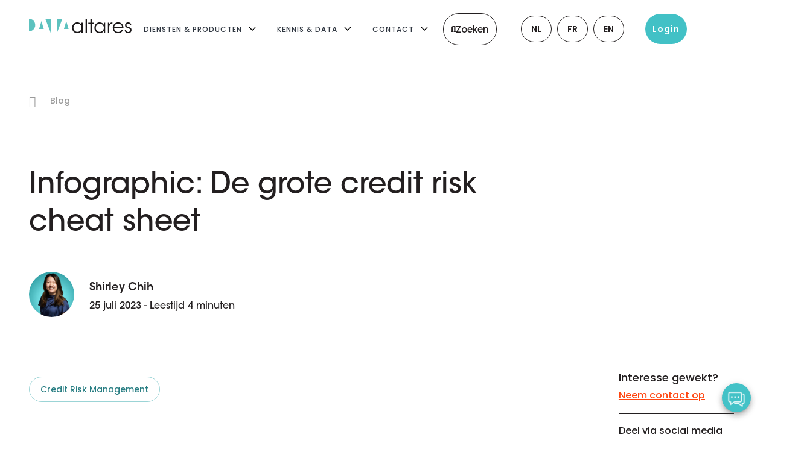

--- FILE ---
content_type: text/html; charset=UTF-8
request_url: https://www.altares.be/blog/credit-risk-management/infographic-de-grote-credit-risk-cheat-sheet/
body_size: 80753
content:
<!doctype html>
<html lang="nl-BE">
<head>
	<meta charset="UTF-8">
<script>
var gform;gform||(document.addEventListener("gform_main_scripts_loaded",function(){gform.scriptsLoaded=!0}),document.addEventListener("gform/theme/scripts_loaded",function(){gform.themeScriptsLoaded=!0}),window.addEventListener("DOMContentLoaded",function(){gform.domLoaded=!0}),gform={domLoaded:!1,scriptsLoaded:!1,themeScriptsLoaded:!1,isFormEditor:()=>"function"==typeof InitializeEditor,callIfLoaded:function(o){return!(!gform.domLoaded||!gform.scriptsLoaded||!gform.themeScriptsLoaded&&!gform.isFormEditor()||(gform.isFormEditor()&&console.warn("The use of gform.initializeOnLoaded() is deprecated in the form editor context and will be removed in Gravity Forms 3.1."),o(),0))},initializeOnLoaded:function(o){gform.callIfLoaded(o)||(document.addEventListener("gform_main_scripts_loaded",()=>{gform.scriptsLoaded=!0,gform.callIfLoaded(o)}),document.addEventListener("gform/theme/scripts_loaded",()=>{gform.themeScriptsLoaded=!0,gform.callIfLoaded(o)}),window.addEventListener("DOMContentLoaded",()=>{gform.domLoaded=!0,gform.callIfLoaded(o)}))},hooks:{action:{},filter:{}},addAction:function(o,r,e,t){gform.addHook("action",o,r,e,t)},addFilter:function(o,r,e,t){gform.addHook("filter",o,r,e,t)},doAction:function(o){gform.doHook("action",o,arguments)},applyFilters:function(o){return gform.doHook("filter",o,arguments)},removeAction:function(o,r){gform.removeHook("action",o,r)},removeFilter:function(o,r,e){gform.removeHook("filter",o,r,e)},addHook:function(o,r,e,t,n){null==gform.hooks[o][r]&&(gform.hooks[o][r]=[]);var d=gform.hooks[o][r];null==n&&(n=r+"_"+d.length),gform.hooks[o][r].push({tag:n,callable:e,priority:t=null==t?10:t})},doHook:function(r,o,e){var t;if(e=Array.prototype.slice.call(e,1),null!=gform.hooks[r][o]&&((o=gform.hooks[r][o]).sort(function(o,r){return o.priority-r.priority}),o.forEach(function(o){"function"!=typeof(t=o.callable)&&(t=window[t]),"action"==r?t.apply(null,e):e[0]=t.apply(null,e)})),"filter"==r)return e[0]},removeHook:function(o,r,t,n){var e;null!=gform.hooks[o][r]&&(e=(e=gform.hooks[o][r]).filter(function(o,r,e){return!!(null!=n&&n!=o.tag||null!=t&&t!=o.priority)}),gform.hooks[o][r]=e)}});
</script>

	<meta name="viewport" content="width=device-width, initial-scale=1">
	<link rel="profile" href="https://gmpg.org/xfn/11">
	<meta name='robots' content='index, follow, max-image-preview:large, max-snippet:-1, max-video-preview:-1' />

	<!-- This site is optimized with the Yoast SEO plugin v26.7 - https://yoast.com/wordpress/plugins/seo/ -->
	<title>Infographic: De grote credit risk cheat sheet - Altares</title>
<link data-rocket-prefetch href="https://diffuser-cdn.app-us1.com" rel="dns-prefetch">
<link data-rocket-prefetch href="https://sc.lfeeder.com" rel="dns-prefetch">
<link data-rocket-prefetch href="https://static.hotjar.com" rel="dns-prefetch">
<link data-rocket-prefetch href="https://altaresbe.stackbase.nl" rel="dns-prefetch">
<link data-rocket-prefetch href="https://cdnjs.cloudflare.com" rel="dns-prefetch">
<link data-rocket-prefetch href="https://cdn.jsdelivr.net" rel="dns-prefetch">
<link data-rocket-prefetch href="https://webchat.digitalcx.com" rel="dns-prefetch">
<style id="wpr-usedcss">.tippy-box[data-animation=fade][data-state=hidden]{opacity:0}[data-tippy-root]{max-width:calc(100vw - 10px)}.tippy-box{position:relative;background-color:#333;color:#fff;border-radius:4px;font-size:14px;line-height:1.4;white-space:normal;outline:0;transition-property:transform,visibility,opacity}.tippy-box[data-placement^=top]>.tippy-arrow{bottom:0}.tippy-box[data-placement^=top]>.tippy-arrow:before{bottom:-7px;left:0;border-width:8px 8px 0;border-top-color:initial;transform-origin:center top}.tippy-box[data-placement^=bottom]>.tippy-arrow{top:0}.tippy-box[data-placement^=bottom]>.tippy-arrow:before{top:-7px;left:0;border-width:0 8px 8px;border-bottom-color:initial;transform-origin:center bottom}.tippy-box[data-placement^=left]>.tippy-arrow{right:0}.tippy-box[data-placement^=left]>.tippy-arrow:before{border-width:8px 0 8px 8px;border-left-color:initial;right:-7px;transform-origin:center left}.tippy-box[data-placement^=right]>.tippy-arrow{left:0}.tippy-box[data-placement^=right]>.tippy-arrow:before{left:-7px;border-width:8px 8px 8px 0;border-right-color:initial;transform-origin:center right}.tippy-box[data-inertia][data-state=visible]{transition-timing-function:cubic-bezier(.54,1.5,.38,1.11)}.tippy-arrow{width:16px;height:16px;color:#333}.tippy-arrow:before{content:"";position:absolute;border-color:transparent;border-style:solid}.tippy-content{position:relative;padding:5px 9px;z-index:1}img:is([sizes=auto i],[sizes^="auto," i]){contain-intrinsic-size:3000px 1500px}:where(.wp-block-button__link){border-radius:9999px;box-shadow:none;padding:calc(.667em + 2px) calc(1.333em + 2px);text-decoration:none}:root :where(.wp-block-button .wp-block-button__link.is-style-outline),:root :where(.wp-block-button.is-style-outline>.wp-block-button__link){border:2px solid;padding:.667em 1.333em}:root :where(.wp-block-button .wp-block-button__link.is-style-outline:not(.has-text-color)),:root :where(.wp-block-button.is-style-outline>.wp-block-button__link:not(.has-text-color)){color:currentColor}:root :where(.wp-block-button .wp-block-button__link.is-style-outline:not(.has-background)),:root :where(.wp-block-button.is-style-outline>.wp-block-button__link:not(.has-background)){background-color:initial;background-image:none}:where(.wp-block-calendar table:not(.has-background) th){background:#ddd}:where(.wp-block-columns){margin-bottom:1.75em}:where(.wp-block-columns.has-background){padding:1.25em 2.375em}:where(.wp-block-post-comments input[type=submit]){border:none}:where(.wp-block-cover-image:not(.has-text-color)),:where(.wp-block-cover:not(.has-text-color)){color:#fff}:where(.wp-block-cover-image.is-light:not(.has-text-color)),:where(.wp-block-cover.is-light:not(.has-text-color)){color:#000}:root :where(.wp-block-cover h1:not(.has-text-color)),:root :where(.wp-block-cover h2:not(.has-text-color)),:root :where(.wp-block-cover h3:not(.has-text-color)),:root :where(.wp-block-cover h4:not(.has-text-color)),:root :where(.wp-block-cover h5:not(.has-text-color)),:root :where(.wp-block-cover h6:not(.has-text-color)),:root :where(.wp-block-cover p:not(.has-text-color)){color:inherit}:where(.wp-block-file){margin-bottom:1.5em}:where(.wp-block-file__button){border-radius:2em;display:inline-block;padding:.5em 1em}:where(.wp-block-file__button):where(a):active,:where(.wp-block-file__button):where(a):focus,:where(.wp-block-file__button):where(a):hover,:where(.wp-block-file__button):where(a):visited{box-shadow:none;color:#fff;opacity:.85;text-decoration:none}:where(.wp-block-form-input__input){font-size:1em;margin-bottom:.5em;padding:0 .5em}:where(.wp-block-form-input__input)[type=date],:where(.wp-block-form-input__input)[type=datetime-local],:where(.wp-block-form-input__input)[type=datetime],:where(.wp-block-form-input__input)[type=email],:where(.wp-block-form-input__input)[type=month],:where(.wp-block-form-input__input)[type=number],:where(.wp-block-form-input__input)[type=password],:where(.wp-block-form-input__input)[type=search],:where(.wp-block-form-input__input)[type=tel],:where(.wp-block-form-input__input)[type=text],:where(.wp-block-form-input__input)[type=time],:where(.wp-block-form-input__input)[type=url],:where(.wp-block-form-input__input)[type=week]{border-style:solid;border-width:1px;line-height:2;min-height:2em}:where(.wp-block-group.wp-block-group-is-layout-constrained){position:relative}.wp-block-image>a,.wp-block-image>figure>a{display:inline-block}.wp-block-image img{box-sizing:border-box;height:auto;max-width:100%;vertical-align:bottom}@media not (prefers-reduced-motion){.wp-block-image img.hide{visibility:hidden}.wp-block-image img.show{animation:.4s show-content-image}}.wp-block-image[style*=border-radius] img,.wp-block-image[style*=border-radius]>a{border-radius:inherit}.wp-block-image.aligncenter{text-align:center}.wp-block-image .aligncenter,.wp-block-image.aligncenter{display:table}.wp-block-image .aligncenter{margin-left:auto;margin-right:auto}.wp-block-image :where(figcaption){margin-bottom:1em;margin-top:.5em}:root :where(.wp-block-image.is-style-rounded img,.wp-block-image .is-style-rounded img){border-radius:9999px}.wp-block-image figure{margin:0}@keyframes show-content-image{0%{visibility:hidden}99%{visibility:hidden}to{visibility:visible}}:where(.wp-block-latest-comments:not([style*=line-height] .wp-block-latest-comments__comment)){line-height:1.1}:where(.wp-block-latest-comments:not([style*=line-height] .wp-block-latest-comments__comment-excerpt p)){line-height:1.8}:root :where(.wp-block-latest-posts.is-grid){padding:0}:root :where(.wp-block-latest-posts.wp-block-latest-posts__list){padding-left:0}ul{box-sizing:border-box}:root :where(.wp-block-list.has-background){padding:1.25em 2.375em}:where(.wp-block-navigation.has-background .wp-block-navigation-item a:not(.wp-element-button)),:where(.wp-block-navigation.has-background .wp-block-navigation-submenu a:not(.wp-element-button)){padding:.5em 1em}:where(.wp-block-navigation .wp-block-navigation__submenu-container .wp-block-navigation-item a:not(.wp-element-button)),:where(.wp-block-navigation .wp-block-navigation__submenu-container .wp-block-navigation-submenu a:not(.wp-element-button)),:where(.wp-block-navigation .wp-block-navigation__submenu-container .wp-block-navigation-submenu button.wp-block-navigation-item__content),:where(.wp-block-navigation .wp-block-navigation__submenu-container .wp-block-pages-list__item button.wp-block-navigation-item__content){padding:.5em 1em}:root :where(p.has-background){padding:1.25em 2.375em}:where(p.has-text-color:not(.has-link-color)) a{color:inherit}:where(.wp-block-post-comments-form input:not([type=submit])),:where(.wp-block-post-comments-form textarea){border:1px solid #949494;font-family:inherit;font-size:1em}:where(.wp-block-post-comments-form input:where(:not([type=submit]):not([type=checkbox]))),:where(.wp-block-post-comments-form textarea){padding:calc(.667em + 2px)}:where(.wp-block-post-excerpt){box-sizing:border-box;margin-bottom:var(--wp--style--block-gap);margin-top:var(--wp--style--block-gap)}:where(.wp-block-preformatted.has-background){padding:1.25em 2.375em}:where(.wp-block-search__button){border:1px solid #ccc;padding:6px 10px}:where(.wp-block-search__input){appearance:none;border:1px solid #949494;flex-grow:1;font-family:inherit;font-size:inherit;font-style:inherit;font-weight:inherit;letter-spacing:inherit;line-height:inherit;margin-left:0;margin-right:0;min-width:3rem;padding:8px;text-decoration:unset!important;text-transform:inherit}:where(.wp-block-search__button-inside .wp-block-search__inside-wrapper){background-color:#fff;border:1px solid #949494;box-sizing:border-box;padding:4px}:where(.wp-block-search__button-inside .wp-block-search__inside-wrapper) .wp-block-search__input{border:none;border-radius:0;padding:0 4px}:where(.wp-block-search__button-inside .wp-block-search__inside-wrapper) .wp-block-search__input:focus{outline:0}:where(.wp-block-search__button-inside .wp-block-search__inside-wrapper) :where(.wp-block-search__button){padding:4px 8px}:root :where(.wp-block-separator.is-style-dots){height:auto;line-height:1;text-align:center}:root :where(.wp-block-separator.is-style-dots):before{color:currentColor;content:"···";font-family:serif;font-size:1.5em;letter-spacing:2em;padding-left:2em}:root :where(.wp-block-site-logo.is-style-rounded){border-radius:9999px}:where(.wp-block-social-links:not(.is-style-logos-only)) .wp-social-link{background-color:#f0f0f0;color:#444}:where(.wp-block-social-links:not(.is-style-logos-only)) .wp-social-link-amazon{background-color:#f90;color:#fff}:where(.wp-block-social-links:not(.is-style-logos-only)) .wp-social-link-bandcamp{background-color:#1ea0c3;color:#fff}:where(.wp-block-social-links:not(.is-style-logos-only)) .wp-social-link-behance{background-color:#0757fe;color:#fff}:where(.wp-block-social-links:not(.is-style-logos-only)) .wp-social-link-bluesky{background-color:#0a7aff;color:#fff}:where(.wp-block-social-links:not(.is-style-logos-only)) .wp-social-link-codepen{background-color:#1e1f26;color:#fff}:where(.wp-block-social-links:not(.is-style-logos-only)) .wp-social-link-deviantart{background-color:#02e49b;color:#fff}:where(.wp-block-social-links:not(.is-style-logos-only)) .wp-social-link-discord{background-color:#5865f2;color:#fff}:where(.wp-block-social-links:not(.is-style-logos-only)) .wp-social-link-dribbble{background-color:#e94c89;color:#fff}:where(.wp-block-social-links:not(.is-style-logos-only)) .wp-social-link-dropbox{background-color:#4280ff;color:#fff}:where(.wp-block-social-links:not(.is-style-logos-only)) .wp-social-link-etsy{background-color:#f45800;color:#fff}:where(.wp-block-social-links:not(.is-style-logos-only)) .wp-social-link-facebook{background-color:#0866ff;color:#fff}:where(.wp-block-social-links:not(.is-style-logos-only)) .wp-social-link-fivehundredpx{background-color:#000;color:#fff}:where(.wp-block-social-links:not(.is-style-logos-only)) .wp-social-link-flickr{background-color:#0461dd;color:#fff}:where(.wp-block-social-links:not(.is-style-logos-only)) .wp-social-link-foursquare{background-color:#e65678;color:#fff}:where(.wp-block-social-links:not(.is-style-logos-only)) .wp-social-link-github{background-color:#24292d;color:#fff}:where(.wp-block-social-links:not(.is-style-logos-only)) .wp-social-link-goodreads{background-color:#eceadd;color:#382110}:where(.wp-block-social-links:not(.is-style-logos-only)) .wp-social-link-google{background-color:#ea4434;color:#fff}:where(.wp-block-social-links:not(.is-style-logos-only)) .wp-social-link-gravatar{background-color:#1d4fc4;color:#fff}:where(.wp-block-social-links:not(.is-style-logos-only)) .wp-social-link-instagram{background-color:#f00075;color:#fff}:where(.wp-block-social-links:not(.is-style-logos-only)) .wp-social-link-lastfm{background-color:#e21b24;color:#fff}:where(.wp-block-social-links:not(.is-style-logos-only)) .wp-social-link-linkedin{background-color:#0d66c2;color:#fff}:where(.wp-block-social-links:not(.is-style-logos-only)) .wp-social-link-mastodon{background-color:#3288d4;color:#fff}:where(.wp-block-social-links:not(.is-style-logos-only)) .wp-social-link-medium{background-color:#000;color:#fff}:where(.wp-block-social-links:not(.is-style-logos-only)) .wp-social-link-meetup{background-color:#f6405f;color:#fff}:where(.wp-block-social-links:not(.is-style-logos-only)) .wp-social-link-patreon{background-color:#000;color:#fff}:where(.wp-block-social-links:not(.is-style-logos-only)) .wp-social-link-pinterest{background-color:#e60122;color:#fff}:where(.wp-block-social-links:not(.is-style-logos-only)) .wp-social-link-pocket{background-color:#ef4155;color:#fff}:where(.wp-block-social-links:not(.is-style-logos-only)) .wp-social-link-reddit{background-color:#ff4500;color:#fff}:where(.wp-block-social-links:not(.is-style-logos-only)) .wp-social-link-skype{background-color:#0478d7;color:#fff}:where(.wp-block-social-links:not(.is-style-logos-only)) .wp-social-link-snapchat{background-color:#fefc00;color:#fff;stroke:#000}:where(.wp-block-social-links:not(.is-style-logos-only)) .wp-social-link-soundcloud{background-color:#ff5600;color:#fff}:where(.wp-block-social-links:not(.is-style-logos-only)) .wp-social-link-spotify{background-color:#1bd760;color:#fff}:where(.wp-block-social-links:not(.is-style-logos-only)) .wp-social-link-telegram{background-color:#2aabee;color:#fff}:where(.wp-block-social-links:not(.is-style-logos-only)) .wp-social-link-threads{background-color:#000;color:#fff}:where(.wp-block-social-links:not(.is-style-logos-only)) .wp-social-link-tiktok{background-color:#000;color:#fff}:where(.wp-block-social-links:not(.is-style-logos-only)) .wp-social-link-tumblr{background-color:#011835;color:#fff}:where(.wp-block-social-links:not(.is-style-logos-only)) .wp-social-link-twitch{background-color:#6440a4;color:#fff}:where(.wp-block-social-links:not(.is-style-logos-only)) .wp-social-link-twitter{background-color:#1da1f2;color:#fff}:where(.wp-block-social-links:not(.is-style-logos-only)) .wp-social-link-vimeo{background-color:#1eb7ea;color:#fff}:where(.wp-block-social-links:not(.is-style-logos-only)) .wp-social-link-vk{background-color:#4680c2;color:#fff}:where(.wp-block-social-links:not(.is-style-logos-only)) .wp-social-link-wordpress{background-color:#3499cd;color:#fff}:where(.wp-block-social-links:not(.is-style-logos-only)) .wp-social-link-whatsapp{background-color:#25d366;color:#fff}:where(.wp-block-social-links:not(.is-style-logos-only)) .wp-social-link-x{background-color:#000;color:#fff}:where(.wp-block-social-links:not(.is-style-logos-only)) .wp-social-link-yelp{background-color:#d32422;color:#fff}:where(.wp-block-social-links:not(.is-style-logos-only)) .wp-social-link-youtube{background-color:red;color:#fff}:where(.wp-block-social-links.is-style-logos-only) .wp-social-link{background:0 0}:where(.wp-block-social-links.is-style-logos-only) .wp-social-link svg{height:1.25em;width:1.25em}:where(.wp-block-social-links.is-style-logos-only) .wp-social-link-amazon{color:#f90}:where(.wp-block-social-links.is-style-logos-only) .wp-social-link-bandcamp{color:#1ea0c3}:where(.wp-block-social-links.is-style-logos-only) .wp-social-link-behance{color:#0757fe}:where(.wp-block-social-links.is-style-logos-only) .wp-social-link-bluesky{color:#0a7aff}:where(.wp-block-social-links.is-style-logos-only) .wp-social-link-codepen{color:#1e1f26}:where(.wp-block-social-links.is-style-logos-only) .wp-social-link-deviantart{color:#02e49b}:where(.wp-block-social-links.is-style-logos-only) .wp-social-link-discord{color:#5865f2}:where(.wp-block-social-links.is-style-logos-only) .wp-social-link-dribbble{color:#e94c89}:where(.wp-block-social-links.is-style-logos-only) .wp-social-link-dropbox{color:#4280ff}:where(.wp-block-social-links.is-style-logos-only) .wp-social-link-etsy{color:#f45800}:where(.wp-block-social-links.is-style-logos-only) .wp-social-link-facebook{color:#0866ff}:where(.wp-block-social-links.is-style-logos-only) .wp-social-link-fivehundredpx{color:#000}:where(.wp-block-social-links.is-style-logos-only) .wp-social-link-flickr{color:#0461dd}:where(.wp-block-social-links.is-style-logos-only) .wp-social-link-foursquare{color:#e65678}:where(.wp-block-social-links.is-style-logos-only) .wp-social-link-github{color:#24292d}:where(.wp-block-social-links.is-style-logos-only) .wp-social-link-goodreads{color:#382110}:where(.wp-block-social-links.is-style-logos-only) .wp-social-link-google{color:#ea4434}:where(.wp-block-social-links.is-style-logos-only) .wp-social-link-gravatar{color:#1d4fc4}:where(.wp-block-social-links.is-style-logos-only) .wp-social-link-instagram{color:#f00075}:where(.wp-block-social-links.is-style-logos-only) .wp-social-link-lastfm{color:#e21b24}:where(.wp-block-social-links.is-style-logos-only) .wp-social-link-linkedin{color:#0d66c2}:where(.wp-block-social-links.is-style-logos-only) .wp-social-link-mastodon{color:#3288d4}:where(.wp-block-social-links.is-style-logos-only) .wp-social-link-medium{color:#000}:where(.wp-block-social-links.is-style-logos-only) .wp-social-link-meetup{color:#f6405f}:where(.wp-block-social-links.is-style-logos-only) .wp-social-link-patreon{color:#000}:where(.wp-block-social-links.is-style-logos-only) .wp-social-link-pinterest{color:#e60122}:where(.wp-block-social-links.is-style-logos-only) .wp-social-link-pocket{color:#ef4155}:where(.wp-block-social-links.is-style-logos-only) .wp-social-link-reddit{color:#ff4500}:where(.wp-block-social-links.is-style-logos-only) .wp-social-link-skype{color:#0478d7}:where(.wp-block-social-links.is-style-logos-only) .wp-social-link-snapchat{color:#fff;stroke:#000}:where(.wp-block-social-links.is-style-logos-only) .wp-social-link-soundcloud{color:#ff5600}:where(.wp-block-social-links.is-style-logos-only) .wp-social-link-spotify{color:#1bd760}:where(.wp-block-social-links.is-style-logos-only) .wp-social-link-telegram{color:#2aabee}:where(.wp-block-social-links.is-style-logos-only) .wp-social-link-threads{color:#000}:where(.wp-block-social-links.is-style-logos-only) .wp-social-link-tiktok{color:#000}:where(.wp-block-social-links.is-style-logos-only) .wp-social-link-tumblr{color:#011835}:where(.wp-block-social-links.is-style-logos-only) .wp-social-link-twitch{color:#6440a4}:where(.wp-block-social-links.is-style-logos-only) .wp-social-link-twitter{color:#1da1f2}:where(.wp-block-social-links.is-style-logos-only) .wp-social-link-vimeo{color:#1eb7ea}:where(.wp-block-social-links.is-style-logos-only) .wp-social-link-vk{color:#4680c2}:where(.wp-block-social-links.is-style-logos-only) .wp-social-link-whatsapp{color:#25d366}:where(.wp-block-social-links.is-style-logos-only) .wp-social-link-wordpress{color:#3499cd}:where(.wp-block-social-links.is-style-logos-only) .wp-social-link-x{color:#000}:where(.wp-block-social-links.is-style-logos-only) .wp-social-link-yelp{color:#d32422}:where(.wp-block-social-links.is-style-logos-only) .wp-social-link-youtube{color:red}:root :where(.wp-block-social-links .wp-social-link a){padding:.25em}:root :where(.wp-block-social-links.is-style-logos-only .wp-social-link a){padding:0}:root :where(.wp-block-social-links.is-style-pill-shape .wp-social-link a){padding-left:.6666666667em;padding-right:.6666666667em}.wp-block-spacer{clear:both}:root :where(.wp-block-tag-cloud.is-style-outline){display:flex;flex-wrap:wrap;gap:1ch}:root :where(.wp-block-tag-cloud.is-style-outline a){border:1px solid;font-size:unset!important;margin-right:0;padding:1ch 2ch;text-decoration:none!important}:root :where(.wp-block-table-of-contents){box-sizing:border-box}:where(.wp-block-term-description){box-sizing:border-box;margin-bottom:var(--wp--style--block-gap);margin-top:var(--wp--style--block-gap)}:where(pre.wp-block-verse){font-family:inherit}:root{--wp-block-synced-color:#7a00df;--wp-block-synced-color--rgb:122,0,223;--wp-bound-block-color:var(--wp-block-synced-color);--wp-editor-canvas-background:#ddd;--wp-admin-theme-color:#007cba;--wp-admin-theme-color--rgb:0,124,186;--wp-admin-theme-color-darker-10:#006ba1;--wp-admin-theme-color-darker-10--rgb:0,107,160.5;--wp-admin-theme-color-darker-20:#005a87;--wp-admin-theme-color-darker-20--rgb:0,90,135;--wp-admin-border-width-focus:2px}@media (min-resolution:192dpi){:root{--wp-admin-border-width-focus:1.5px}}:root{--wp--preset--font-size--normal:16px;--wp--preset--font-size--huge:42px}.aligncenter{clear:both}.screen-reader-text{border:0;clip-path:inset(50%);height:1px;margin:-1px;overflow:hidden;padding:0;position:absolute;width:1px;word-wrap:normal!important}.screen-reader-text:focus{background-color:#ddd;clip-path:none;color:#444;display:block;font-size:1em;height:auto;left:5px;line-height:normal;padding:15px 23px 14px;text-decoration:none;top:5px;width:auto;z-index:100000}html :where(.has-border-color){border-style:solid}html :where([style*=border-top-color]){border-top-style:solid}html :where([style*=border-right-color]){border-right-style:solid}html :where([style*=border-bottom-color]){border-bottom-style:solid}html :where([style*=border-left-color]){border-left-style:solid}html :where([style*=border-width]){border-style:solid}html :where([style*=border-top-width]){border-top-style:solid}html :where([style*=border-right-width]){border-right-style:solid}html :where([style*=border-bottom-width]){border-bottom-style:solid}html :where([style*=border-left-width]){border-left-style:solid}html :where(img[class*=wp-image-]){height:auto;max-width:100%}:where(figure){margin:0 0 1em}html :where(.is-position-sticky){--wp-admin--admin-bar--position-offset:var(--wp-admin--admin-bar--height,0px)}@media screen and (max-width:600px){html :where(.is-position-sticky){--wp-admin--admin-bar--position-offset:0px}}:root{--wp--preset--aspect-ratio--square:1;--wp--preset--aspect-ratio--4-3:4/3;--wp--preset--aspect-ratio--3-4:3/4;--wp--preset--aspect-ratio--3-2:3/2;--wp--preset--aspect-ratio--2-3:2/3;--wp--preset--aspect-ratio--16-9:16/9;--wp--preset--aspect-ratio--9-16:9/16;--wp--preset--color--black:#000000;--wp--preset--color--cyan-bluish-gray:#abb8c3;--wp--preset--color--white:#ffffff;--wp--preset--color--pale-pink:#f78da7;--wp--preset--color--vivid-red:#cf2e2e;--wp--preset--color--luminous-vivid-orange:#ff6900;--wp--preset--color--luminous-vivid-amber:#fcb900;--wp--preset--color--light-green-cyan:#7bdcb5;--wp--preset--color--vivid-green-cyan:#00d084;--wp--preset--color--pale-cyan-blue:#8ed1fc;--wp--preset--color--vivid-cyan-blue:#0693e3;--wp--preset--color--vivid-purple:#9b51e0;--wp--preset--gradient--vivid-cyan-blue-to-vivid-purple:linear-gradient(135deg,rgb(6, 147, 227) 0%,rgb(155, 81, 224) 100%);--wp--preset--gradient--light-green-cyan-to-vivid-green-cyan:linear-gradient(135deg,rgb(122, 220, 180) 0%,rgb(0, 208, 130) 100%);--wp--preset--gradient--luminous-vivid-amber-to-luminous-vivid-orange:linear-gradient(135deg,rgb(252, 185, 0) 0%,rgb(255, 105, 0) 100%);--wp--preset--gradient--luminous-vivid-orange-to-vivid-red:linear-gradient(135deg,rgb(255, 105, 0) 0%,rgb(207, 46, 46) 100%);--wp--preset--gradient--very-light-gray-to-cyan-bluish-gray:linear-gradient(135deg,rgb(238, 238, 238) 0%,rgb(169, 184, 195) 100%);--wp--preset--gradient--cool-to-warm-spectrum:linear-gradient(135deg,rgb(74, 234, 220) 0%,rgb(151, 120, 209) 20%,rgb(207, 42, 186) 40%,rgb(238, 44, 130) 60%,rgb(251, 105, 98) 80%,rgb(254, 248, 76) 100%);--wp--preset--gradient--blush-light-purple:linear-gradient(135deg,rgb(255, 206, 236) 0%,rgb(152, 150, 240) 100%);--wp--preset--gradient--blush-bordeaux:linear-gradient(135deg,rgb(254, 205, 165) 0%,rgb(254, 45, 45) 50%,rgb(107, 0, 62) 100%);--wp--preset--gradient--luminous-dusk:linear-gradient(135deg,rgb(255, 203, 112) 0%,rgb(199, 81, 192) 50%,rgb(65, 88, 208) 100%);--wp--preset--gradient--pale-ocean:linear-gradient(135deg,rgb(255, 245, 203) 0%,rgb(182, 227, 212) 50%,rgb(51, 167, 181) 100%);--wp--preset--gradient--electric-grass:linear-gradient(135deg,rgb(202, 248, 128) 0%,rgb(113, 206, 126) 100%);--wp--preset--gradient--midnight:linear-gradient(135deg,rgb(2, 3, 129) 0%,rgb(40, 116, 252) 100%);--wp--preset--font-size--small:13px;--wp--preset--font-size--medium:20px;--wp--preset--font-size--large:36px;--wp--preset--font-size--x-large:42px;--wp--preset--spacing--20:0.44rem;--wp--preset--spacing--30:0.67rem;--wp--preset--spacing--40:1rem;--wp--preset--spacing--50:1.5rem;--wp--preset--spacing--60:2.25rem;--wp--preset--spacing--70:3.38rem;--wp--preset--spacing--80:5.06rem;--wp--preset--shadow--natural:6px 6px 9px rgba(0, 0, 0, .2);--wp--preset--shadow--deep:12px 12px 50px rgba(0, 0, 0, .4);--wp--preset--shadow--sharp:6px 6px 0px rgba(0, 0, 0, .2);--wp--preset--shadow--outlined:6px 6px 0px -3px rgb(255, 255, 255),6px 6px rgb(0, 0, 0);--wp--preset--shadow--crisp:6px 6px 0px rgb(0, 0, 0)}:root{--wp--style--global--content-size:800px;--wp--style--global--wide-size:1200px}:where(body){margin:0}:where(.wp-site-blocks)>*{margin-block-start:24px;margin-block-end:0}:where(.wp-site-blocks)>:first-child{margin-block-start:0}:where(.wp-site-blocks)>:last-child{margin-block-end:0}:root{--wp--style--block-gap:24px}:root :where(.is-layout-flow)>:first-child{margin-block-start:0}:root :where(.is-layout-flow)>:last-child{margin-block-end:0}:root :where(.is-layout-flow)>*{margin-block-start:24px;margin-block-end:0}:root :where(.is-layout-constrained)>:first-child{margin-block-start:0}:root :where(.is-layout-constrained)>:last-child{margin-block-end:0}:root :where(.is-layout-constrained)>*{margin-block-start:24px;margin-block-end:0}:root :where(.is-layout-flex){gap:24px}:root :where(.is-layout-grid){gap:24px}body{padding-top:0;padding-right:0;padding-bottom:0;padding-left:0}a:where(:not(.wp-element-button)){text-decoration:underline}:root :where(.wp-element-button,.wp-block-button__link){background-color:#32373c;border-width:0;color:#fff;font-family:inherit;font-size:inherit;font-style:inherit;font-weight:inherit;letter-spacing:inherit;line-height:inherit;padding-top:calc(.667em + 2px);padding-right:calc(1.333em + 2px);padding-bottom:calc(.667em + 2px);padding-left:calc(1.333em + 2px);text-decoration:none;text-transform:inherit}:root :where(.wp-block-pullquote){font-size:1.5em;line-height:1.6}.searchbar{background-color:#fff}.searchbar.center{margin:auto}.searchbar>div:first-child{height:100%;width:20px;display:inline-flex;align-items:center;justify-content:center;vertical-align:middle}.searchbar>div:first-child i{font-size:1.5em;color:#cfcfcf}.searchbar>div:nth-child(2){height:100%;width:calc(100% - 40px);display:inline-block}.searchbar>div:nth-child(2) input{height:100%;width:100%;border:0;font-size:1em;outline:0;-webkit-appearance:none}ul.ui-autocomplete{max-height:300px;width:100%;margin:0;padding:0;text-align:left;position:absolute;box-sizing:content-box;left:-2px;z-index:999;background-color:#fff;overflow-y:auto;border-left:2px solid #cfcfcf;border-right:2px solid #cfcfcf;border-bottom:2px solid #cfcfcf}ul.ui-autocomplete li{width:100%;padding:10px;box-sizing:border-box;border-bottom:1px solid #ddd;font-size:.875em;cursor:pointer}ul.ui-autocomplete li.ui-state-focus,ul.ui-autocomplete li:hover{background-color:#cfcfcf}.ui-autocomplete-loading{font-style:italic;background:url('https://www.altares.be/wp-content/plugins/altares-search-db/assets/images/alta_spinner.gif') 100% no-repeat #fff;background:url('https://www.altares.be/wp-content/plugins/altares-search-db/assets/images/alta_spinner.gif') 100% no-repeat,-webkit-gradient(linear,left bottom,left top,color-stop(.85,#fff),color-stop(.99,#eee));background:url('https://www.altares.be/wp-content/plugins/altares-search-db/assets/images/alta_spinner.gif') 100% no-repeat,-webkit-linear-gradient(center bottom,#fff 85%,#eee 99%);background:url('https://www.altares.be/wp-content/plugins/altares-search-db/assets/images/alta_spinner.gif') 100% no-repeat,-moz-linear-gradient(center bottom,#fff 85%,#eee 99%);background:url('https://www.altares.be/wp-content/plugins/altares-search-db/assets/images/alta_spinner.gif') 100% no-repeat,linear-gradient(to bottom,#fff 85%,#eee 99%)}.ui-helper-hidden-accessible{border:0;clip:rect(0 0 0 0);height:1px;margin:-1px;overflow:hidden;padding:0;position:absolute;width:1px}.ui-autocomplete-selected{background:url('https://www.altares.be/wp-content/plugins/altares-search-db/assets/images/checked.png') 100% no-repeat #fff;background:url('https://www.altares.be/wp-content/plugins/altares-search-db/assets/images/checked.png') 100% no-repeat,-webkit-gradient(linear,left bottom,left top,color-stop(.85,#fff),color-stop(.99,#eee));background:url('https://www.altares.be/wp-content/plugins/altares-search-db/assets/images/checked.png') 100% no-repeat,-webkit-linear-gradient(center bottom,#fff 85%,#eee 99%);background:url('https://www.altares.be/wp-content/plugins/altares-search-db/assets/images/checked.png') 100% no-repeat,-moz-linear-gradient(center bottom,#fff 85%,#eee 99%);background:url('https://www.altares.be/wp-content/plugins/altares-search-db/assets/images/checked.png') 100% no-repeat,linear-gradient(to bottom,#fff 85%,#eee 99%)}.menu-item a img,img.menu-image-title-after{border:none;box-shadow:none;vertical-align:middle;width:auto;display:inline}.menu-image-title-after.menu-image-not-hovered img{padding-right:10px}.menu-image-title-after.menu-image-title{padding-left:10px}.trp-language-switcher{height:42px;position:relative;box-sizing:border-box;width:200px;text-overflow:ellipsis;white-space:nowrap}.trp-language-switcher>div{box-sizing:border-box;padding:4px 20px 3px 13px;border:1.5px solid #949494;border-radius:2px;background-image:url(https://www.altares.be/wp-content/plugins/translatepress-multilingual/assets/images/arrow-down-3101.svg);background-repeat:no-repeat;background-position:calc(100% - 20px) calc(1em + 2px),calc(100% - 3px) calc(1em + 0px);background-size:8px 8px,8px 8px;background-repeat:no-repeat;background-color:#fff}.trp-language-switcher>div:hover{background-image:none}.trp-language-switcher>div>a{display:block;padding:7px 12px;border-radius:3px;text-decoration:none;color:#1e1e1e;font-style:normal;font-weight:400;font-size:16px}.trp-language-switcher>div>a:hover{background:#f0f0f0;border-radius:2px}.trp-language-switcher>div>a.trp-ls-shortcode-disabled-language{cursor:default}.trp-language-switcher>div>a.trp-ls-shortcode-disabled-language:hover{background:0 0}.trp-language-switcher>div>a>img{display:inline;margin:0 3px;width:18px;height:12px;border-radius:0}.trp-language-switcher .trp-ls-shortcode-current-language{display:inline-block}.trp-language-switcher:focus .trp-ls-shortcode-current-language,.trp-language-switcher:hover .trp-ls-shortcode-current-language{visibility:hidden}.trp-language-switcher .trp-ls-shortcode-language{display:inline-block;height:1px;overflow:hidden;visibility:hidden;z-index:1;max-height:250px;overflow-y:auto;left:0;top:0;min-height:auto}.trp-language-switcher:focus .trp-ls-shortcode-language,.trp-language-switcher:hover .trp-ls-shortcode-language{visibility:visible;max-height:250px;padding:4px 13px;height:auto;overflow-y:auto;position:absolute;left:0;top:0;display:inline-block!important;min-height:auto}button[disabled],html input[disabled]{cursor:default;opacity:.4}.dialog-prevent-scroll .select2-container{z-index:9999}.chosen-container{-webkit-user-select:none;-ms-user-select:none}.chosen-container{position:relative;display:inline-block;vertical-align:middle;-moz-user-select:none;user-select:none}.chosen-container *{-webkit-box-sizing:border-box;box-sizing:border-box}.chosen-container a{cursor:pointer}.chosen-rtl{text-align:right}.chosen-container{font-size:14px}html{line-height:1.15;-webkit-text-size-adjust:100%}*,:after,:before{box-sizing:border-box}body{background-color:#fff;color:#333;font-family:-apple-system,BlinkMacSystemFont,'Segoe UI',Roboto,'Helvetica Neue',Arial,'Noto Sans',sans-serif,'Apple Color Emoji','Segoe UI Emoji','Segoe UI Symbol','Noto Color Emoji';font-size:1rem;font-weight:400;line-height:1.5;margin:0;-webkit-font-smoothing:antialiased;-moz-osx-font-smoothing:grayscale}h1,h2,h3,h4{color:inherit;font-family:inherit;font-weight:500;line-height:1.2;margin-block-end:1rem;margin-block-start:.5rem}h1{font-size:2.5rem}h2{font-size:2rem}h3{font-size:1.75rem}h4{font-size:1.5rem}p{margin-block-end:.9rem;margin-block-start:0}hr{box-sizing:content-box;height:0;overflow:visible}a{background-color:transparent;color:#c36;text-decoration:none}a:active,a:hover{color:#336}a:not([href]):not([tabindex]),a:not([href]):not([tabindex]):focus,a:not([href]):not([tabindex]):hover{color:inherit;text-decoration:none}a:not([href]):not([tabindex]):focus{outline:0}strong{font-weight:bolder}code{font-family:monospace,monospace;font-size:1em}small{font-size:80%}sub{font-size:75%;line-height:0;position:relative;vertical-align:baseline}sub{bottom:-.25em}img{border-style:none;height:auto;max-width:100%}details{display:block}summary{display:list-item}[hidden],template{display:none}@media print{*,:after,:before{background:0 0!important;box-shadow:none!important;color:#000!important;text-shadow:none!important}a,a:visited{text-decoration:underline}a[href]:after{content:" (" attr(href) ")"}a[href^="#"]:after,a[href^="javascript:"]:after{content:""}img,tr{-moz-column-break-inside:avoid;break-inside:avoid}h2,h3,p{orphans:3;widows:3}h2,h3{-moz-column-break-after:avoid;break-after:avoid}.gform_wrapper .gform_fields .gfield .pretty .state .icon,.gform_wrapper .gform_fields .gfield .pretty .state label:after,.gform_wrapper .gform_fields .gfield .pretty .state label:before,.gform_wrapper .gform_fields .gfield .pretty .state:before{color-adjust:exact;-webkit-print-color-adjust:exact;print-color-adjust:exact}}label{display:inline-block;line-height:1;vertical-align:middle}button,input,optgroup,select,textarea{font-family:inherit;font-size:1rem;line-height:1.5;margin:0}input[type=date],input[type=email],input[type=number],input[type=password],input[type=search],input[type=tel],input[type=text],input[type=url],select,textarea{border:1px solid #666;border-radius:3px;padding:.5rem 1rem;transition:all .3s;width:100%}input[type=date]:focus,input[type=email]:focus,input[type=number]:focus,input[type=password]:focus,input[type=search]:focus,input[type=tel]:focus,input[type=text]:focus,input[type=url]:focus,select:focus,textarea:focus{border-color:#333}button,input{overflow:visible}button,select{text-transform:none}[type=button],[type=reset],[type=submit],button{-webkit-appearance:button;width:auto}[type=button],[type=submit],button{background-color:transparent;border:1px solid #c36;border-radius:3px;color:#c36;display:inline-block;font-size:1rem;font-weight:400;padding:.5rem 1rem;text-align:center;transition:all .3s;-webkit-user-select:none;-moz-user-select:none;user-select:none;white-space:nowrap}[type=button]:focus:not(:focus-visible),[type=submit]:focus:not(:focus-visible),button:focus:not(:focus-visible){outline:0}[type=button]:focus,[type=button]:hover,[type=submit]:focus,[type=submit]:hover,button:focus,button:hover{background-color:#c36;color:#fff;text-decoration:none}[type=button]:not(:disabled),[type=submit]:not(:disabled),button:not(:disabled){cursor:pointer}fieldset{padding:.35em .75em .625em}legend{box-sizing:border-box;color:inherit;display:table;max-width:100%;padding:0;white-space:normal}progress{vertical-align:baseline}textarea{overflow:auto;resize:vertical}[type=checkbox],[type=radio]{box-sizing:border-box;padding:0}[type=number]::-webkit-inner-spin-button,[type=number]::-webkit-outer-spin-button{height:auto}[type=search]{-webkit-appearance:textfield;outline-offset:-2px}[type=search]::-webkit-search-decoration{-webkit-appearance:none}::-webkit-file-upload-button{-webkit-appearance:button;font:inherit}select{display:block}table{background-color:transparent;border-collapse:collapse;border-spacing:0;font-size:.9em;margin-block-end:15px;width:100%}table td,table th{border:1px solid hsla(0,0%,50%,.502);line-height:1.5;padding:15px;vertical-align:top}table th{font-weight:700}table tbody>tr:nth-child(odd)>td,table tbody>tr:nth-child(odd)>th{background-color:hsla(0,0%,50%,.071)}table tbody tr:hover>td,table tbody tr:hover>th{background-color:hsla(0,0%,50%,.102)}table tbody+tbody{border-block-start:2px solid hsla(0,0%,50%,.502)}dd,li,ul{background:0 0;border:0;font-size:100%;margin-block-end:0;margin-block-start:0;outline:0;vertical-align:baseline}.aligncenter{clear:both;display:block;margin-inline:auto}.pagination{display:flex;justify-content:space-between;margin:20px auto}.sticky{display:block;position:relative}.hide{display:none!important}.screen-reader-text{clip:rect(1px,1px,1px,1px);height:1px;overflow:hidden;position:absolute!important;width:1px;word-wrap:normal!important}.screen-reader-text:focus{background-color:#eee;clip:auto!important;clip-path:none;color:#333;display:block;font-size:1rem;height:auto;left:5px;line-height:normal;padding:12px 24px;text-decoration:none;top:5px;width:auto;z-index:100000}#comments .comment{position:relative}#comments .reply{font-size:11px;line-height:1}#comments .children{list-style:none;margin:0;padding-inline-start:30px;position:relative}#comments .children li:last-child{padding-block-end:0}@media(max-width:767px){table table{font-size:.8em}table table td,table table th{line-height:1.3;padding:7px}table table th{font-weight:400}#comments .children{padding-inline-start:20px}}:root{--direction-multiplier:1}body.rtl,html[dir=rtl]{--direction-multiplier:-1}.elementor-screen-only,.screen-reader-text,.screen-reader-text span,.ui-helper-hidden-accessible{height:1px;margin:-1px;overflow:hidden;padding:0;position:absolute;top:-10000em;width:1px;clip:rect(0,0,0,0);border:0}.elementor *,.elementor :after,.elementor :before{box-sizing:border-box}.elementor a{box-shadow:none;text-decoration:none}.elementor hr{background-color:transparent;margin:0}.elementor img{border:none;border-radius:0;box-shadow:none;height:auto;max-width:100%}.elementor .elementor-widget:not(.elementor-widget-text-editor):not(.elementor-widget-theme-post-content) figure{margin:0}.elementor embed,.elementor iframe,.elementor object,.elementor video{border:none;line-height:1;margin:0;max-width:100%;width:100%}.elementor .elementor-background-overlay{inset:0;position:absolute}.e-con-inner>.elementor-element.elementor-absolute,.e-con>.elementor-element.elementor-absolute,.elementor-widget-wrap>.elementor-element.elementor-absolute{position:absolute}.e-con-inner>.elementor-element.elementor-fixed,.e-con>.elementor-element.elementor-fixed,.elementor-widget-wrap>.elementor-element.elementor-fixed{position:fixed}.elementor-widget-wrap .elementor-element.elementor-widget__width-auto{max-width:100%}@media (max-width:767px){.elementor-widget-wrap .elementor-element.elementor-widget-mobile__width-auto,.elementor-widget-wrap .elementor-element.elementor-widget-mobile__width-initial{max-width:100%}.elementor-reverse-mobile>.elementor-container>:first-child{order:10}.elementor-reverse-mobile>.elementor-container>:nth-child(2){order:9}.elementor-reverse-mobile>.elementor-container>:nth-child(3){order:8}.elementor-reverse-mobile>.elementor-container>:nth-child(4){order:7}.elementor-reverse-mobile>.elementor-container>:nth-child(5){order:6}.elementor-reverse-mobile>.elementor-container>:nth-child(6){order:5}.elementor-reverse-mobile>.elementor-container>:nth-child(7){order:4}.elementor-reverse-mobile>.elementor-container>:nth-child(8){order:3}.elementor-reverse-mobile>.elementor-container>:nth-child(9){order:2}.elementor-reverse-mobile>.elementor-container>:nth-child(10){order:1}.elementor-column{width:100%}}.elementor-element.elementor-absolute,.elementor-element.elementor-fixed{z-index:1}.elementor-element{--flex-direction:initial;--flex-wrap:initial;--justify-content:initial;--align-items:initial;--align-content:initial;--gap:initial;--flex-basis:initial;--flex-grow:initial;--flex-shrink:initial;--order:initial;--align-self:initial;align-self:var(--align-self);flex-basis:var(--flex-basis);flex-grow:var(--flex-grow);flex-shrink:var(--flex-shrink);order:var(--order)}.elementor-element:where(.e-con-full,.elementor-widget){align-content:var(--align-content);align-items:var(--align-items);flex-direction:var(--flex-direction);flex-wrap:var(--flex-wrap);gap:var(--row-gap) var(--column-gap);justify-content:var(--justify-content)}.elementor-invisible{visibility:hidden}.elementor-align-center{text-align:center}.elementor-align-left{text-align:left}.elementor-align-center .elementor-button,.elementor-align-left .elementor-button{width:auto}:root{--page-title-display:block}.elementor-page-title{display:var(--page-title-display)}.elementor-section{position:relative}.elementor-section .elementor-container{display:flex;margin-inline:auto;position:relative}@media (max-width:1024px){.elementor-section .elementor-container{flex-wrap:wrap}}.elementor-section.elementor-section-boxed>.elementor-container{max-width:1140px}.elementor-section.elementor-section-items-top>.elementor-container{align-items:flex-start}.elementor-section.elementor-section-items-middle>.elementor-container{align-items:center}.elementor-widget-wrap{align-content:flex-start;flex-wrap:wrap;position:relative;width:100%}.elementor:not(.elementor-bc-flex-widget) .elementor-widget-wrap{display:flex}.elementor-widget-wrap>.elementor-element{width:100%}.elementor-widget-wrap.e-swiper-container{width:calc(100% - (var(--e-column-margin-left,0px) + var(--e-column-margin-right,0px)))}.elementor-widget{position:relative}.elementor-widget:not(:last-child){margin-block-end:var(--kit-widget-spacing,20px)}.elementor-widget:not(:last-child).elementor-absolute,.elementor-widget:not(:last-child).elementor-widget__width-auto{margin-block-end:0}.elementor-column{display:flex;min-height:1px;position:relative}.elementor-column-gap-default>.elementor-column>.elementor-element-populated{padding:10px}.elementor-inner-section .elementor-column-gap-no .elementor-element-populated{padding:0}@media (min-width:768px){.elementor-section.elementor-section-height-full{height:100vh}.elementor-section.elementor-section-height-full>.elementor-container{height:100%}.elementor-column.elementor-col-16{width:16.666%}.elementor-column.elementor-col-20{width:20%}.elementor-column.elementor-col-50{width:50%}.elementor-column.elementor-col-100{width:100%}}.elementor-grid{display:grid;grid-column-gap:var(--grid-column-gap);grid-row-gap:var(--grid-row-gap)}.elementor-grid .elementor-grid-item{min-width:0}.elementor-grid-0 .elementor-grid{display:inline-block;margin-block-end:calc(-1 * var(--grid-row-gap));width:100%;word-spacing:var(--grid-column-gap)}.elementor-grid-0 .elementor-grid .elementor-grid-item{display:inline-block;margin-block-end:var(--grid-row-gap);word-break:break-word}.elementor-grid-1 .elementor-grid{grid-template-columns:repeat(1,1fr)}@media (min-width:1025px){#elementor-device-mode:after{content:"desktop"}}@media (min-width:-1){#elementor-device-mode:after{content:"widescreen"}}@media (max-width:-1){#elementor-device-mode:after{content:"laptop";content:"tablet_extra"}}@media (max-width:1024px){.elementor-grid-tablet-2 .elementor-grid{grid-template-columns:repeat(2,1fr)}#elementor-device-mode:after{content:"tablet"}}@media (max-width:-1){#elementor-device-mode:after{content:"mobile_extra"}}@media (prefers-reduced-motion:no-preference){html{scroll-behavior:smooth}}.e-con{--border-radius:0;--border-top-width:0px;--border-right-width:0px;--border-bottom-width:0px;--border-left-width:0px;--border-style:initial;--border-color:initial;--container-widget-width:100%;--container-widget-height:initial;--container-widget-flex-grow:0;--container-widget-align-self:initial;--content-width:min(100%,var(--container-max-width,1140px));--width:100%;--min-height:initial;--height:auto;--text-align:initial;--margin-top:0px;--margin-right:0px;--margin-bottom:0px;--margin-left:0px;--padding-top:var(--container-default-padding-top,10px);--padding-right:var(--container-default-padding-right,10px);--padding-bottom:var(--container-default-padding-bottom,10px);--padding-left:var(--container-default-padding-left,10px);--position:relative;--z-index:revert;--overflow:visible;--gap:var(--widgets-spacing,20px);--row-gap:var(--widgets-spacing-row,20px);--column-gap:var(--widgets-spacing-column,20px);--overlay-mix-blend-mode:initial;--overlay-opacity:1;--overlay-transition:0.3s;--e-con-grid-template-columns:repeat(3,1fr);--e-con-grid-template-rows:repeat(2,1fr);border-radius:var(--border-radius);height:var(--height);min-height:var(--min-height);min-width:0;overflow:var(--overflow);position:var(--position);width:var(--width);z-index:var(--z-index);--flex-wrap-mobile:wrap}.e-con:where(:not(.e-div-block-base)){transition:background var(--background-transition,.3s),border var(--border-transition,.3s),box-shadow var(--border-transition,.3s),transform var(--e-con-transform-transition-duration,.4s)}.e-con{--margin-block-start:var(--margin-top);--margin-block-end:var(--margin-bottom);--margin-inline-start:var(--margin-left);--margin-inline-end:var(--margin-right);--padding-inline-start:var(--padding-left);--padding-inline-end:var(--padding-right);--padding-block-start:var(--padding-top);--padding-block-end:var(--padding-bottom);--border-block-start-width:var(--border-top-width);--border-block-end-width:var(--border-bottom-width);--border-inline-start-width:var(--border-left-width);--border-inline-end-width:var(--border-right-width)}body.rtl .e-con{--padding-inline-start:var(--padding-right);--padding-inline-end:var(--padding-left);--margin-inline-start:var(--margin-right);--margin-inline-end:var(--margin-left);--border-inline-start-width:var(--border-right-width);--border-inline-end-width:var(--border-left-width)}.e-con{margin-block-end:var(--margin-block-end);margin-block-start:var(--margin-block-start);margin-inline-end:var(--margin-inline-end);margin-inline-start:var(--margin-inline-start);padding-inline-end:var(--padding-inline-end);padding-inline-start:var(--padding-inline-start)}.e-con>.e-con-inner{padding-block-end:var(--padding-block-end);padding-block-start:var(--padding-block-start);text-align:var(--text-align)}.e-con,.e-con>.e-con-inner{display:var(--display)}.e-con-boxed{gap:initial;text-align:initial}.e-con>.e-con-inner{gap:var(--row-gap) var(--column-gap);height:100%;margin:0 auto;max-width:var(--content-width);padding-inline-end:0;padding-inline-start:0;width:100%}:is(.elementor-section-wrap,[data-elementor-id])>.e-con{--margin-left:auto;--margin-right:auto;max-width:min(100%,var(--width))}.e-con .elementor-widget.elementor-widget{margin-block-end:0}.e-con:before,.e-con>.elementor-motion-effects-container>.elementor-motion-effects-layer:before{border-block-end-width:var(--border-block-end-width);border-block-start-width:var(--border-block-start-width);border-color:var(--border-color);border-inline-end-width:var(--border-inline-end-width);border-inline-start-width:var(--border-inline-start-width);border-radius:var(--border-radius);border-style:var(--border-style);content:var(--background-overlay);display:block;height:max(100% + var(--border-top-width) + var(--border-bottom-width),100%);left:calc(0px - var(--border-left-width));mix-blend-mode:var(--overlay-mix-blend-mode);opacity:var(--overlay-opacity);position:absolute;top:calc(0px - var(--border-top-width));transition:var(--overlay-transition,.3s);width:max(100% + var(--border-left-width) + var(--border-right-width),100%)}.e-con:before{transition:background var(--overlay-transition,.3s),border-radius var(--border-transition,.3s),opacity var(--overlay-transition,.3s)}.e-con .elementor-widget{min-width:0}.e-con .elementor-widget.e-widget-swiper{width:100%}.e-con>.e-con-inner>.elementor-widget>.elementor-widget-container,.e-con>.elementor-widget>.elementor-widget-container{height:100%}.e-con.e-con>.e-con-inner>.elementor-widget,.elementor.elementor .e-con>.elementor-widget{max-width:100%}.e-con .elementor-widget:not(:last-child){--kit-widget-spacing:0px}.elementor-form-fields-wrapper{display:flex;flex-wrap:wrap}.elementor-form-fields-wrapper.elementor-labels-above .elementor-field-group .elementor-field-subgroup,.elementor-form-fields-wrapper.elementor-labels-above .elementor-field-group>.elementor-select-wrapper,.elementor-form-fields-wrapper.elementor-labels-above .elementor-field-group>input,.elementor-form-fields-wrapper.elementor-labels-above .elementor-field-group>textarea{flex-basis:100%;max-width:100%}.elementor-form-fields-wrapper.elementor-labels-inline>.elementor-field-group .elementor-select-wrapper,.elementor-form-fields-wrapper.elementor-labels-inline>.elementor-field-group>input{flex-grow:1}.elementor-field-group{align-items:center;flex-wrap:wrap}.elementor-field-group.elementor-field-type-submit{align-items:flex-end}.elementor-field-group .elementor-field-textual{background-color:transparent;border:1px solid #69727d;color:#1f2124;flex-grow:1;max-width:100%;vertical-align:middle;width:100%}.elementor-field-group .elementor-field-textual:focus{box-shadow:inset 0 0 0 1px rgba(0,0,0,.1);outline:0}.elementor-field-group .elementor-field-textual::-moz-placeholder{color:inherit;font-family:inherit;opacity:.6}.elementor-field-group .elementor-field-textual::placeholder{color:inherit;font-family:inherit;opacity:.6}.elementor-field-group .elementor-select-wrapper{display:flex;position:relative;width:100%}.elementor-field-group .elementor-select-wrapper select{-webkit-appearance:none;-moz-appearance:none;appearance:none;color:inherit;flex-basis:100%;font-family:inherit;font-size:inherit;font-style:inherit;font-weight:inherit;letter-spacing:inherit;line-height:inherit;padding-inline-end:20px;text-transform:inherit}.elementor-field-group .elementor-select-wrapper:before{content:"\e92a";font-family:eicons;font-size:15px;inset-block-start:50%;inset-inline-end:10px;pointer-events:none;position:absolute;text-shadow:0 0 3px rgba(0,0,0,.3);transform:translateY(-50%)}.elementor-field-textual{border-radius:3px;font-size:15px;line-height:1.4;min-height:40px;padding:5px 14px}.elementor-field-textual.elementor-size-xs{border-radius:2px;font-size:13px;min-height:33px;padding:4px 12px}.elementor-field-textual.elementor-size-md{border-radius:4px;font-size:16px;min-height:47px;padding:6px 16px}.elementor-field-textual.elementor-size-lg{border-radius:5px;font-size:18px;min-height:59px;padding:7px 20px}.elementor-button-align-stretch .elementor-field-type-submit:not(.e-form__buttons__wrapper) .elementor-button{flex-basis:100%}.elementor-button-align-stretch .e-form__buttons__wrapper{flex-basis:50%;flex-grow:1}.elementor-button-align-stretch .e-form__buttons__wrapper__button{flex-basis:100%}.elementor-button-align-center .e-form__buttons{justify-content:center}.elementor-button-align-start .e-form__buttons{justify-content:flex-start}.elementor-button-align-end .e-form__buttons,[dir=rtl] .elementor-button-align-start .e-form__buttons{justify-content:flex-end}[dir=rtl] .elementor-button-align-end .e-form__buttons{justify-content:flex-start}.elementor-button-align-center .elementor-field-type-submit:not(.e-form__buttons__wrapper) .elementor-button,.elementor-button-align-end .elementor-field-type-submit:not(.e-form__buttons__wrapper) .elementor-button,.elementor-button-align-start .elementor-field-type-submit:not(.e-form__buttons__wrapper) .elementor-button{flex-basis:auto}.elementor-button-align-center .e-form__buttons__wrapper,.elementor-button-align-end .e-form__buttons__wrapper,.elementor-button-align-start .e-form__buttons__wrapper{flex-grow:0}.elementor-button-align-center .e-form__buttons__wrapper,.elementor-button-align-center .e-form__buttons__wrapper__button,.elementor-button-align-end .e-form__buttons__wrapper,.elementor-button-align-end .e-form__buttons__wrapper__button,.elementor-button-align-start .e-form__buttons__wrapper,.elementor-button-align-start .e-form__buttons__wrapper__button{flex-basis:auto}@media screen and (max-width:1024px){.elementor-tablet-button-align-stretch .elementor-field-type-submit:not(.e-form__buttons__wrapper) .elementor-button{flex-basis:100%}.elementor-tablet-button-align-stretch .e-form__buttons__wrapper{flex-basis:50%;flex-grow:1}.elementor-tablet-button-align-stretch .e-form__buttons__wrapper__button{flex-basis:100%}.elementor-tablet-button-align-center .e-form__buttons{justify-content:center}.elementor-tablet-button-align-start .e-form__buttons{justify-content:flex-start}.elementor-tablet-button-align-end .e-form__buttons,[dir=rtl] .elementor-tablet-button-align-start .e-form__buttons{justify-content:flex-end}[dir=rtl] .elementor-tablet-button-align-end .e-form__buttons{justify-content:flex-start}.elementor-tablet-button-align-center .elementor-field-type-submit:not(.e-form__buttons__wrapper) .elementor-button,.elementor-tablet-button-align-end .elementor-field-type-submit:not(.e-form__buttons__wrapper) .elementor-button,.elementor-tablet-button-align-start .elementor-field-type-submit:not(.e-form__buttons__wrapper) .elementor-button{flex-basis:auto}.elementor-tablet-button-align-center .e-form__buttons__wrapper,.elementor-tablet-button-align-end .e-form__buttons__wrapper,.elementor-tablet-button-align-start .e-form__buttons__wrapper{flex-grow:0}.elementor-tablet-button-align-center .e-form__buttons__wrapper,.elementor-tablet-button-align-center .e-form__buttons__wrapper__button,.elementor-tablet-button-align-end .e-form__buttons__wrapper,.elementor-tablet-button-align-end .e-form__buttons__wrapper__button,.elementor-tablet-button-align-start .e-form__buttons__wrapper,.elementor-tablet-button-align-start .e-form__buttons__wrapper__button{flex-basis:auto}}@media screen and (max-width:767px){.elementor-mobile-button-align-stretch .elementor-field-type-submit:not(.e-form__buttons__wrapper) .elementor-button{flex-basis:100%}.elementor-mobile-button-align-stretch .e-form__buttons__wrapper{flex-basis:50%;flex-grow:1}.elementor-mobile-button-align-stretch .e-form__buttons__wrapper__button{flex-basis:100%}.elementor-mobile-button-align-center .e-form__buttons{justify-content:center}.elementor-mobile-button-align-start .e-form__buttons{justify-content:flex-start}.elementor-mobile-button-align-end .e-form__buttons,[dir=rtl] .elementor-mobile-button-align-start .e-form__buttons{justify-content:flex-end}[dir=rtl] .elementor-mobile-button-align-end .e-form__buttons{justify-content:flex-start}.elementor-mobile-button-align-center .elementor-field-type-submit:not(.e-form__buttons__wrapper) .elementor-button,.elementor-mobile-button-align-end .elementor-field-type-submit:not(.e-form__buttons__wrapper) .elementor-button,.elementor-mobile-button-align-start .elementor-field-type-submit:not(.e-form__buttons__wrapper) .elementor-button{flex-basis:auto}.elementor-mobile-button-align-center .e-form__buttons__wrapper,.elementor-mobile-button-align-end .e-form__buttons__wrapper,.elementor-mobile-button-align-start .e-form__buttons__wrapper{flex-grow:0}.elementor-mobile-button-align-center .e-form__buttons__wrapper,.elementor-mobile-button-align-center .e-form__buttons__wrapper__button,.elementor-mobile-button-align-end .e-form__buttons__wrapper,.elementor-mobile-button-align-end .e-form__buttons__wrapper__button,.elementor-mobile-button-align-start .e-form__buttons__wrapper,.elementor-mobile-button-align-start .e-form__buttons__wrapper__button{flex-basis:auto}}.elementor-form .elementor-button{border:none;padding-block-end:0;padding-block-start:0}.elementor-form .elementor-button-content-wrapper,.elementor-form .elementor-button>span{display:flex;flex-direction:row;gap:5px;justify-content:center}.elementor-form .elementor-button.elementor-size-xs{min-height:33px}.elementor-form .elementor-button.elementor-size-sm{min-height:40px}.elementor-form .elementor-button.elementor-size-md{min-height:47px}.elementor-form .elementor-button.elementor-size-lg{min-height:59px}.elementor-form .elementor-button.elementor-size-xl{min-height:72px}.elementor-element:where(:not(.e-con)):where(:not(.e-div-block-base)) .elementor-widget-container,.elementor-element:where(:not(.e-con)):where(:not(.e-div-block-base)):not(:has(.elementor-widget-container)){transition:background .3s,border .3s,border-radius .3s,box-shadow .3s,transform var(--e-transform-transition-duration,.4s)}.elementor-heading-title{line-height:1;margin:0;padding:0}.elementor-button{background-color:#69727d;border-radius:3px;color:#fff;display:inline-block;fill:#fff;font-size:15px;line-height:1;padding:12px 24px;text-align:center;transition:all .3s}.elementor-button:focus,.elementor-button:hover,.elementor-button:visited{color:#fff}.elementor-button-content-wrapper{display:flex;flex-direction:row;gap:5px;justify-content:center}.elementor-button-icon{align-items:center;display:flex}.elementor-button-icon svg{height:auto;width:1em}.elementor-button-icon .e-font-icon-svg{height:1em}.elementor-button-text{display:inline-block}.elementor-button.elementor-size-xs{border-radius:2px;font-size:13px;padding:10px 20px}.elementor-button.elementor-size-md{border-radius:4px;font-size:16px;padding:15px 30px}.elementor-button.elementor-size-lg{border-radius:5px;font-size:18px;padding:20px 40px}.elementor-button span{text-decoration:inherit}.elementor-view-stacked .elementor-icon{background-color:#69727d;color:#fff;fill:#fff;padding:.5em}.elementor-icon{color:#69727d;display:inline-block;font-size:50px;line-height:1;text-align:center;transition:all .3s}.elementor-icon:hover{color:#69727d}.elementor-icon i,.elementor-icon svg{display:block;height:1em;position:relative;width:1em}.elementor-icon i:before,.elementor-icon svg:before{left:50%;position:absolute;transform:translateX(-50%)}.elementor-shape-square .elementor-icon{border-radius:0}.elementor-shape-circle .elementor-icon{border-radius:50%}.animated{animation-duration:1.25s}.animated.reverse{animation-direction:reverse;animation-fill-mode:forwards}@media (prefers-reduced-motion:reduce){.animated{animation:none!important}html *{transition-delay:0s!important;transition-duration:0s!important}}@media (max-width:767px){.elementor-grid-mobile-1 .elementor-grid{grid-template-columns:repeat(1,1fr)}#elementor-device-mode:after{content:"mobile"}.elementor .elementor-hidden-mobile,.elementor .elementor-hidden-phone{display:none}}@media (min-width:768px) and (max-width:1024px){.elementor .elementor-hidden-tablet{display:none}}@media (min-width:1025px) and (max-width:99999px){.elementor .elementor-hidden-desktop{display:none}}.elementor-widget-image{text-align:center}.elementor-widget-image a{display:inline-block}.elementor-widget-image a img[src$=".svg"]{width:48px}.elementor-widget-image img{display:inline-block;vertical-align:middle}.elementor-item:after,.elementor-item:before{display:block;position:absolute;transition:.3s;transition-timing-function:cubic-bezier(.58,.3,.005,1)}.elementor-item:not(:hover):not(:focus):not(.elementor-item-active):not(.highlighted):after,.elementor-item:not(:hover):not(:focus):not(.elementor-item-active):not(.highlighted):before{opacity:0}.elementor-item.highlighted:after,.elementor-item.highlighted:before,.elementor-item:focus:after,.elementor-item:focus:before,.elementor-item:hover:after,.elementor-item:hover:before{transform:scale(1)}.elementor-nav-menu--main .elementor-nav-menu a{transition:.4s}.elementor-nav-menu--main .elementor-nav-menu a,.elementor-nav-menu--main .elementor-nav-menu a.highlighted,.elementor-nav-menu--main .elementor-nav-menu a:focus,.elementor-nav-menu--main .elementor-nav-menu a:hover{padding:13px 20px}.elementor-nav-menu--main .elementor-nav-menu a.current{background:#1f2124;color:#fff}.elementor-nav-menu--main .elementor-nav-menu a.disabled{background:#3f444b;color:#88909b}.elementor-nav-menu--main .elementor-nav-menu ul{border-style:solid;border-width:0;padding:0;position:absolute;width:12em}.elementor-nav-menu--main .elementor-nav-menu span.scroll-down,.elementor-nav-menu--main .elementor-nav-menu span.scroll-up{background:#fff;display:none;height:20px;overflow:hidden;position:absolute;visibility:hidden}.elementor-nav-menu--main .elementor-nav-menu span.scroll-down-arrow,.elementor-nav-menu--main .elementor-nav-menu span.scroll-up-arrow{border:8px dashed transparent;border-bottom:8px solid #33373d;height:0;inset-block-start:-2px;inset-inline-start:50%;margin-inline-start:-8px;overflow:hidden;position:absolute;width:0}.elementor-nav-menu--main .elementor-nav-menu span.scroll-down-arrow{border-color:#33373d transparent transparent;border-style:solid dashed dashed;top:6px}.elementor-nav-menu--main .elementor-nav-menu--dropdown .sub-arrow .e-font-icon-svg,.elementor-nav-menu--main .elementor-nav-menu--dropdown .sub-arrow i{transform:rotate(calc(-90deg * var(--direction-multiplier,1)))}.elementor-nav-menu--main .elementor-nav-menu--dropdown .sub-arrow .e-font-icon-svg{fill:currentColor;height:1em;width:1em}.elementor-nav-menu--layout-horizontal{display:flex}.elementor-nav-menu--layout-horizontal .elementor-nav-menu{display:flex;flex-wrap:wrap}.elementor-nav-menu--layout-horizontal .elementor-nav-menu a{flex-grow:1;white-space:nowrap}.elementor-nav-menu--layout-horizontal .elementor-nav-menu>li{display:flex}.elementor-nav-menu--layout-horizontal .elementor-nav-menu>li ul,.elementor-nav-menu--layout-horizontal .elementor-nav-menu>li>.scroll-down{top:100%!important}.elementor-nav-menu--layout-horizontal .elementor-nav-menu>li:not(:first-child)>a{margin-inline-start:var(--e-nav-menu-horizontal-menu-item-margin)}.elementor-nav-menu--layout-horizontal .elementor-nav-menu>li:not(:first-child)>.scroll-down,.elementor-nav-menu--layout-horizontal .elementor-nav-menu>li:not(:first-child)>.scroll-up,.elementor-nav-menu--layout-horizontal .elementor-nav-menu>li:not(:first-child)>ul{inset-inline-start:var(--e-nav-menu-horizontal-menu-item-margin)!important}.elementor-nav-menu--layout-horizontal .elementor-nav-menu>li:not(:last-child)>a{margin-inline-end:var(--e-nav-menu-horizontal-menu-item-margin)}.elementor-nav-menu--layout-horizontal .elementor-nav-menu>li:not(:last-child):after{align-self:center;border-color:var(--e-nav-menu-divider-color,#000);border-left-style:var(--e-nav-menu-divider-style,solid);border-left-width:var(--e-nav-menu-divider-width,2px);content:var(--e-nav-menu-divider-content,none);height:var(--e-nav-menu-divider-height,35%)}.elementor-nav-menu__align-right .elementor-nav-menu{justify-content:flex-end;margin-left:auto}.elementor-nav-menu__align-right .elementor-nav-menu--layout-vertical>ul>li>a{justify-content:flex-end}.elementor-nav-menu__align-left .elementor-nav-menu{justify-content:flex-start;margin-right:auto}.elementor-nav-menu__align-left .elementor-nav-menu--layout-vertical>ul>li>a{justify-content:flex-start}.elementor-nav-menu__align-start .elementor-nav-menu{justify-content:flex-start;margin-inline-end:auto}.elementor-nav-menu__align-start .elementor-nav-menu--layout-vertical>ul>li>a{justify-content:flex-start}.elementor-nav-menu__align-end .elementor-nav-menu{justify-content:flex-end;margin-inline-start:auto}.elementor-nav-menu__align-end .elementor-nav-menu--layout-vertical>ul>li>a{justify-content:flex-end}.elementor-nav-menu__align-center .elementor-nav-menu{justify-content:center;margin-inline-end:auto;margin-inline-start:auto}.elementor-nav-menu__align-center .elementor-nav-menu--layout-vertical>ul>li>a{justify-content:center}.elementor-nav-menu__align-justify .elementor-nav-menu--layout-horizontal .elementor-nav-menu{width:100%}.elementor-nav-menu__align-justify .elementor-nav-menu--layout-horizontal .elementor-nav-menu>li{flex-grow:1}.elementor-nav-menu__align-justify .elementor-nav-menu--layout-horizontal .elementor-nav-menu>li>a{justify-content:center}.elementor-widget-nav-menu:not(.elementor-nav-menu--toggle) .elementor-menu-toggle{display:none}.elementor-widget-nav-menu .elementor-widget-container,.elementor-widget-nav-menu:not(:has(.elementor-widget-container)):not([class*=elementor-hidden-]){display:flex;flex-direction:column}.elementor-nav-menu{position:relative;z-index:2}.elementor-nav-menu:after{clear:both;content:" ";display:block;font:0/0 serif;height:0;overflow:hidden;visibility:hidden}.elementor-nav-menu,.elementor-nav-menu li,.elementor-nav-menu ul{display:block;line-height:normal;list-style:none;margin:0;padding:0;-webkit-tap-highlight-color:transparent}.elementor-nav-menu ul{display:none}.elementor-nav-menu ul ul a,.elementor-nav-menu ul ul a:active,.elementor-nav-menu ul ul a:focus,.elementor-nav-menu ul ul a:hover{border-left:16px solid transparent}.elementor-nav-menu ul ul ul a,.elementor-nav-menu ul ul ul a:active,.elementor-nav-menu ul ul ul a:focus,.elementor-nav-menu ul ul ul a:hover{border-left:24px solid transparent}.elementor-nav-menu ul ul ul ul a,.elementor-nav-menu ul ul ul ul a:active,.elementor-nav-menu ul ul ul ul a:focus,.elementor-nav-menu ul ul ul ul a:hover{border-left:32px solid transparent}.elementor-nav-menu ul ul ul ul ul a,.elementor-nav-menu ul ul ul ul ul a:active,.elementor-nav-menu ul ul ul ul ul a:focus,.elementor-nav-menu ul ul ul ul ul a:hover{border-left:40px solid transparent}.elementor-nav-menu a,.elementor-nav-menu li{position:relative}.elementor-nav-menu li{border-width:0}.elementor-nav-menu a{align-items:center;display:flex}.elementor-nav-menu a,.elementor-nav-menu a:focus,.elementor-nav-menu a:hover{line-height:20px;padding:10px 20px}.elementor-nav-menu a.current{background:#1f2124;color:#fff}.elementor-nav-menu a.disabled{color:#88909b;cursor:not-allowed}.elementor-nav-menu .e-plus-icon:before{content:"+"}.elementor-nav-menu .sub-arrow{align-items:center;display:flex;line-height:1;margin-block-end:-10px;margin-block-start:-10px;padding:10px;padding-inline-end:0}.elementor-nav-menu .sub-arrow i{pointer-events:none}.elementor-nav-menu .sub-arrow .fa.fa-chevron-down,.elementor-nav-menu .sub-arrow .fas.fa-chevron-down{font-size:.7em}.elementor-nav-menu .sub-arrow .e-font-icon-svg{height:1em;width:1em}.elementor-nav-menu .sub-arrow .e-font-icon-svg.fa-svg-chevron-down{height:.7em;width:.7em}.elementor-nav-menu--dropdown .elementor-item.elementor-item-active,.elementor-nav-menu--dropdown .elementor-item.highlighted,.elementor-nav-menu--dropdown .elementor-item:focus,.elementor-nav-menu--dropdown .elementor-item:hover,.elementor-sub-item.highlighted,.elementor-sub-item:focus,.elementor-sub-item:hover{background-color:#3f444b;color:#fff}.elementor-menu-toggle{align-items:center;background-color:rgba(0,0,0,.05);border:0 solid;border-radius:3px;color:#33373d;cursor:pointer;display:flex;font-size:var(--nav-menu-icon-size,22px);justify-content:center;padding:.25em}.elementor-menu-toggle.elementor-active .elementor-menu-toggle__icon--open,.elementor-menu-toggle:not(.elementor-active) .elementor-menu-toggle__icon--close{display:none}.elementor-menu-toggle .e-font-icon-svg{fill:#33373d;height:1em;width:1em}.elementor-menu-toggle svg{height:auto;width:1em;fill:var(--nav-menu-icon-color,currentColor)}span.elementor-menu-toggle__icon--close,span.elementor-menu-toggle__icon--open{line-height:1}.elementor-nav-menu--dropdown{background-color:#fff;font-size:13px}.elementor-nav-menu--dropdown-none .elementor-menu-toggle,.elementor-nav-menu--dropdown-none .elementor-nav-menu--dropdown{display:none}.elementor-nav-menu--dropdown.elementor-nav-menu__container{margin-top:10px;overflow-x:hidden;overflow-y:auto;transform-origin:top;transition:max-height .3s,transform .3s}.elementor-nav-menu--dropdown.elementor-nav-menu__container .elementor-sub-item{font-size:.85em}.elementor-nav-menu--dropdown a{color:#33373d}.elementor-nav-menu--dropdown a.current{background:#1f2124;color:#fff}.elementor-nav-menu--dropdown a.disabled{color:#b3b3b3}ul.elementor-nav-menu--dropdown a,ul.elementor-nav-menu--dropdown a:focus,ul.elementor-nav-menu--dropdown a:hover{border-inline-start:8px solid transparent;text-shadow:none}.elementor-nav-menu__text-align-center .elementor-nav-menu--dropdown .elementor-nav-menu a{justify-content:center}.elementor-nav-menu--toggle{--menu-height:100vh}.elementor-nav-menu--toggle .elementor-menu-toggle:not(.elementor-active)+.elementor-nav-menu__container{max-height:0;overflow:hidden;transform:scaleY(0)}.elementor-nav-menu--toggle .elementor-menu-toggle.elementor-active+.elementor-nav-menu__container{animation:.3s backwards hide-scroll;max-height:var(--menu-height);transform:scaleY(1)}.elementor-nav-menu--stretch .elementor-nav-menu__container.elementor-nav-menu--dropdown{position:absolute;z-index:9997}@media (max-width:767px){.elementor-nav-menu--dropdown-mobile .elementor-nav-menu--main{display:none}.elementor-widget:not(.elementor-mobile-align-end) .elementor-icon-list-item:after{inset-inline-start:0}.elementor-widget:not(.elementor-mobile-align-start) .elementor-icon-list-item:after{inset-inline-end:0}}@media (min-width:768px){.elementor-nav-menu--dropdown-mobile .elementor-menu-toggle,.elementor-nav-menu--dropdown-mobile .elementor-nav-menu--dropdown{display:none}.elementor-nav-menu--dropdown-mobile nav.elementor-nav-menu--dropdown.elementor-nav-menu__container{overflow-y:hidden}}@media (max-width:1024px){.elementor-nav-menu--dropdown-tablet .elementor-nav-menu--main{display:none}.elementor-widget:not(.elementor-tablet-align-end) .elementor-icon-list-item:after{inset-inline-start:0}.elementor-widget:not(.elementor-tablet-align-start) .elementor-icon-list-item:after{inset-inline-end:0}}@media (min-width:1025px){.elementor-nav-menu--dropdown-tablet .elementor-menu-toggle,.elementor-nav-menu--dropdown-tablet .elementor-nav-menu--dropdown{display:none}.elementor-nav-menu--dropdown-tablet nav.elementor-nav-menu--dropdown.elementor-nav-menu__container{overflow-y:hidden}}@media (max-width:-1){.elementor-nav-menu--dropdown-mobile_extra .elementor-nav-menu--main{display:none}.elementor-nav-menu--dropdown-tablet_extra .elementor-nav-menu--main{display:none}.elementor-widget:not(.elementor-laptop-align-end) .elementor-icon-list-item:after{inset-inline-start:0}.elementor-widget:not(.elementor-laptop-align-start) .elementor-icon-list-item:after{inset-inline-end:0}.elementor-widget:not(.elementor-tablet_extra-align-end) .elementor-icon-list-item:after{inset-inline-start:0}.elementor-widget:not(.elementor-tablet_extra-align-start) .elementor-icon-list-item:after{inset-inline-end:0}}@media (min-width:-1){.elementor-nav-menu--dropdown-mobile_extra .elementor-menu-toggle,.elementor-nav-menu--dropdown-mobile_extra .elementor-nav-menu--dropdown{display:none}.elementor-nav-menu--dropdown-mobile_extra nav.elementor-nav-menu--dropdown.elementor-nav-menu__container{overflow-y:hidden}.elementor-nav-menu--dropdown-tablet_extra .elementor-menu-toggle,.elementor-nav-menu--dropdown-tablet_extra .elementor-nav-menu--dropdown{display:none}.elementor-nav-menu--dropdown-tablet_extra nav.elementor-nav-menu--dropdown.elementor-nav-menu__container{overflow-y:hidden}.elementor-widget:not(.elementor-widescreen-align-end) .elementor-icon-list-item:after{inset-inline-start:0}.elementor-widget:not(.elementor-widescreen-align-start) .elementor-icon-list-item:after{inset-inline-end:0}}@keyframes hide-scroll{0%,to{overflow:hidden}}.elementor-sticky--active{z-index:99}.e-con.elementor-sticky--active{z-index:var(--z-index,99)}.elementor-widget-heading .elementor-heading-title[class*=elementor-size-]>a{color:inherit;font-size:inherit;line-height:inherit}.jet-elements select{-webkit-appearance:none;-moz-appearance:none;appearance:none;width:100%}.jet-elements .tippy-box[data-animation=scale][data-placement*=top]{-webkit-transform-origin:bottom;-ms-transform-origin:bottom;transform-origin:bottom}.jet-elements .tippy-box[data-animation=scale][data-placement*=bottom]{-webkit-transform-origin:top;-ms-transform-origin:top;transform-origin:top}.jet-elements .tippy-box[data-animation=scale][data-placement*=left]{-webkit-transform-origin:right;-ms-transform-origin:right;transform-origin:right}.jet-elements .tippy-box[data-animation=scale][data-placement*=right]{-webkit-transform-origin:left;-ms-transform-origin:left;transform-origin:left}.jet-elements .tippy-box[data-animation=scale][data-state=hidden]{-webkit-transform:scale(.5);-ms-transform:scale(.5);transform:scale(.5);opacity:0}.jet-elements .tippy-box[data-animation=perspective][data-placement^=top]{-webkit-transform-origin:bottom;-ms-transform-origin:bottom;transform-origin:bottom}.jet-elements .tippy-box[data-animation=perspective][data-placement^=top][data-state=visible]{-webkit-transform:perspective(700px);transform:perspective(700px)}.jet-elements .tippy-box[data-animation=perspective][data-placement^=top][data-state=hidden]{-webkit-transform:perspective(700px) translateY(8px) rotateX(60deg);transform:perspective(700px) translateY(8px) rotateX(60deg)}.jet-elements .tippy-box[data-animation=perspective][data-placement^=bottom]{-webkit-transform-origin:top;-ms-transform-origin:top;transform-origin:top}.jet-elements .tippy-box[data-animation=perspective][data-placement^=bottom][data-state=visible]{-webkit-transform:perspective(700px);transform:perspective(700px)}.jet-elements .tippy-box[data-animation=perspective][data-placement^=bottom][data-state=hidden]{-webkit-transform:perspective(700px) translateY(-8px) rotateX(-60deg);transform:perspective(700px) translateY(-8px) rotateX(-60deg)}.jet-elements .tippy-box[data-animation=perspective][data-placement^=left]{-webkit-transform-origin:right;-ms-transform-origin:right;transform-origin:right}.jet-elements .tippy-box[data-animation=perspective][data-placement^=left][data-state=visible]{-webkit-transform:perspective(700px);transform:perspective(700px)}.jet-elements .tippy-box[data-animation=perspective][data-placement^=left][data-state=hidden]{-webkit-transform:perspective(700px) translateX(8px) rotateY(-60deg);transform:perspective(700px) translateX(8px) rotateY(-60deg)}.jet-elements .tippy-box[data-animation=perspective][data-placement^=right]{-webkit-transform-origin:left;-ms-transform-origin:left;transform-origin:left}.jet-elements .tippy-box[data-animation=perspective][data-placement^=right][data-state=visible]{-webkit-transform:perspective(700px);transform:perspective(700px)}.jet-elements .tippy-box[data-animation=perspective][data-placement^=right][data-state=hidden]{-webkit-transform:perspective(700px) translateX(-8px) rotateY(60deg);transform:perspective(700px) translateX(-8px) rotateY(60deg)}.jet-elements .tippy-box[data-animation=perspective][data-state=hidden]{opacity:0}.jet-elements .tippy-box[data-animation=shift-away][data-state=hidden]{opacity:0}.jet-elements .tippy-box[data-animation=shift-away][data-state=hidden][data-placement^=top]{-webkit-transform:translateY(10px);-ms-transform:translateY(10px);transform:translateY(10px)}.jet-elements .tippy-box[data-animation=shift-away][data-state=hidden][data-placement^=bottom]{-webkit-transform:translateY(-10px);-ms-transform:translateY(-10px);transform:translateY(-10px)}.jet-elements .tippy-box[data-animation=shift-away][data-state=hidden][data-placement^=left]{-webkit-transform:translateX(10px);-ms-transform:translateX(10px);transform:translateX(10px)}.jet-elements .tippy-box[data-animation=shift-away][data-state=hidden][data-placement^=right]{-webkit-transform:translateX(-10px);-ms-transform:translateX(-10px);transform:translateX(-10px)}.slick-slider{-webkit-box-sizing:border-box;box-sizing:border-box;-webkit-touch-callout:none;-webkit-user-select:none;-moz-user-select:none;-ms-user-select:none;user-select:none;-ms-touch-action:pan-y;touch-action:pan-y;-webkit-tap-highlight-color:transparent}.rtl .slick-slider{position:relative;display:block}.slick-list,.slick-slider{position:relative;display:block}.slick-list{overflow:hidden;margin:0;padding:0}.slick-list:focus{outline:0}.slick-list.dragging{cursor:pointer}.slick-slider .slick-list,.slick-slider .slick-track{-webkit-transform:translateZ(0);transform:translateZ(0)}.rtl .slick-slider .slick-list,.rtl .slick-slider .slick-track{-webkit-transform:translate3d(0,0,0);transform:translate3d(0,0,0)}.slick-track{position:relative;left:0;top:0;display:block}.slick-track:after,.slick-track:before{content:"";display:table}.slick-track:after{clear:both}.slick-loading .slick-slide,.slick-loading .slick-track{visibility:hidden}.slick-slide{float:left;height:100%;min-height:1px;display:none}.slick-slide img{display:block;margin:auto}.slick-slide.slick-loading img{display:none}.slick-slide.dragging img{pointer-events:none}.slick-initialized .slick-slide{display:block}.slick-vertical .slick-slide{display:block;height:auto;border:1px solid transparent}.elementor-slick-slider .slick-loading .slick-slide{visibility:hidden}.elementor-slick-slider .slick-loading .slick-list{background:#fff}.elementor-slick-slider .slick-loading .slick-list:after{content:"\e8fb";font-family:eicons;position:absolute;top:50%;left:50%;-webkit-transform:translate(-50%,-50%);-ms-transform:translate(-50%,-50%);transform:translate(-50%,-50%);-webkit-animation:2s linear infinite fa-spin;animation:2s linear infinite fa-spin;font-size:25px;color:#a4afb7}.jet-parallax-section__layout{position:absolute;display:block;width:100%;height:100%;top:0;left:0;overflow:hidden;pointer-events:none;-webkit-perspective:1200px;perspective:1200px}.jet-parallax-section__image{width:100%;height:100%;background-repeat:no-repeat;-webkit-background-size:auto auto;background-size:auto;background-position-x:50%;background-position-y:50%;will-change:transform}.jet-parallax-section .jet-parallax-section__scroll-layout:not(.is-mac) .jet-parallax-section__image{-webkit-transition:background-position linear,-webkit-transform .5s cubic-bezier(.25, .88, .54, .98);transition:background-position 0s linear,-webkit-transform .5s cubic-bezier(.25, .88, .54, .98);-o-transition:transform .5s cubic-bezier(.25, .88, .54, .98),background-position linear;transition:transform .5s cubic-bezier(.25, .88, .54, .98),background-position 0s linear;transition:transform .5s cubic-bezier(.25, .88, .54, .98),background-position 0s linear,-webkit-transform .5s cubic-bezier(.25, .88, .54, .98)}.jet-elements-loader{position:absolute;left:50%;top:50%;width:24px;height:24px;margin-top:-12px;margin-left:-12px;border:4px solid rgba(0,0,0,.15);border-top-width:4px;border-top-style:solid;border-top-color:#fff;-webkit-border-radius:50%;border-radius:50%;-webkit-animation:.6s linear infinite spCircRot;animation:.6s linear infinite spCircRot}.jet-inline-svg{display:inline-block}.jet-inline-svg svg{min-width:20px}.jet-inline-svg svg>circle:not([stroke]),.jet-inline-svg svg>path:not([stroke]),.jet-inline-svg svg>rect:not([stroke]){stroke:none}.jet-inline-svg svg>circle:not([stroke-width]),.jet-inline-svg svg>path:not([stroke-width]),.jet-inline-svg svg>rect:not([stroke-width]){stroke-width:2px}.jet-inline-svg svg>circle:not([stroke-linecap]),.jet-inline-svg svg>path:not([stroke-linecap]),.jet-inline-svg svg>rect:not([stroke-linecap]){stroke-linecap:butt}.jet-inline-svg svg>circle:not([stroke-dasharray]),.jet-inline-svg svg>path:not([stroke-dasharray]),.jet-inline-svg svg>rect:not([stroke-dasharray]){stroke-dasharray:none}.jet-inline-svg svg>circle:not([stroke-miterlimit]),.jet-inline-svg svg>path:not([stroke-miterlimit]),.jet-inline-svg svg>rect:not([stroke-miterlimit]){stroke-miterlimit:4}.jet-inline-svg--custom-width{width:100%}.jet-inline-svg--custom-width svg{width:100%;height:auto;display:block}.elementor-jet-inline-svg{font-size:0;line-height:1}.elementor-widget:not(:has(.elementor-widget-container)) .elementor-widget-container{overflow:hidden}.elementor-widget .elementor-icon-list-items{list-style-type:none;margin:0;padding:0}.elementor-widget .elementor-icon-list-item{margin:0;padding:0;position:relative}.elementor-widget .elementor-icon-list-item:after{inset-block-end:0;position:absolute;width:100%}.elementor-widget .elementor-icon-list-item,.elementor-widget .elementor-icon-list-item a{align-items:var(--icon-vertical-align,center);display:flex;font-size:inherit}.elementor-widget .elementor-icon-list-icon+.elementor-icon-list-text{align-self:center;padding-inline-start:5px}.elementor-widget .elementor-icon-list-icon{display:flex;inset-block-start:var(--icon-vertical-offset,initial);position:relative}.elementor-widget .elementor-icon-list-icon svg{height:var(--e-icon-list-icon-size,1em);width:var(--e-icon-list-icon-size,1em)}.elementor-widget .elementor-icon-list-icon i{font-size:var(--e-icon-list-icon-size);width:1.25em}.elementor-widget.elementor-widget-icon-list .elementor-icon-list-icon{text-align:var(--e-icon-list-icon-align)}.elementor-widget.elementor-widget-icon-list .elementor-icon-list-icon svg{margin:var(--e-icon-list-icon-margin,0 calc(var(--e-icon-list-icon-size,1em) * .25) 0 0)}.elementor-widget.elementor-list-item-link-full_width a{width:100%}.elementor-widget.elementor-align-center .elementor-icon-list-item,.elementor-widget.elementor-align-center .elementor-icon-list-item a{justify-content:center}.elementor-widget.elementor-align-center .elementor-icon-list-item:after{margin:auto}.elementor-widget.elementor-align-start .elementor-icon-list-item,.elementor-widget.elementor-align-start .elementor-icon-list-item a{justify-content:start;text-align:start}.elementor-widget:not(.elementor-align-end) .elementor-icon-list-item:after{inset-inline-start:0}.elementor-widget:not(.elementor-align-start) .elementor-icon-list-item:after{inset-inline-end:0}@media (max-width:-1){.elementor-widget:not(.elementor-mobile_extra-align-end) .elementor-icon-list-item:after{inset-inline-start:0}.elementor-widget:not(.elementor-mobile_extra-align-start) .elementor-icon-list-item:after{inset-inline-end:0}}.elementor .elementor-element ul.elementor-icon-list-items,.elementor-edit-area .elementor-element ul.elementor-icon-list-items{padding:0}.elementor-widget-social-icons.elementor-grid-0 .elementor-widget-container,.elementor-widget-social-icons.elementor-grid-0:not(:has(.elementor-widget-container)){font-size:0;line-height:1}.elementor-widget-social-icons:not(.elementor-grid-0):not(.elementor-grid-tablet-0):not(.elementor-grid-mobile-0) .elementor-grid{display:inline-grid}.elementor-widget-social-icons .elementor-grid{grid-column-gap:var(--grid-column-gap,5px);grid-row-gap:var(--grid-row-gap,5px);grid-template-columns:var(--grid-template-columns);justify-content:var(--justify-content,center);justify-items:var(--justify-content,center)}.elementor-icon.elementor-social-icon{font-size:var(--icon-size,25px);height:calc(var(--icon-size,25px) + 2 * var(--icon-padding,.5em));line-height:var(--icon-size,25px);width:calc(var(--icon-size,25px) + 2 * var(--icon-padding,.5em))}.elementor-social-icon{--e-social-icon-icon-color:#fff;align-items:center;background-color:#69727d;cursor:pointer;display:inline-flex;justify-content:center;text-align:center}.elementor-social-icon i{color:var(--e-social-icon-icon-color)}.elementor-social-icon svg{fill:var(--e-social-icon-icon-color)}.elementor-social-icon:last-child{margin:0}.elementor-social-icon:hover{color:#fff;opacity:.9}.elementor-social-icon-facebook{background-color:#3b5998}.elementor-social-icon-instagram{background-color:#262626}.elementor-social-icon-linkedin{background-color:#0077b5}.elementor-motion-effects-element,.elementor-motion-effects-layer{transition-duration:1s;transition-property:transform,opacity;transition-timing-function:cubic-bezier(0,.33,.07,1.03)}@media (prefers-reduced-motion:reduce){.elementor-motion-effects-element,.elementor-motion-effects-layer{transition-duration:0s!important}}.elementor-motion-effects-container{height:100%;left:0;overflow:hidden;position:absolute;top:0;transform-origin:var(--e-transform-origin-y) var(--e-transform-origin-x);width:100%}.elementor-motion-effects-layer{background-repeat:no-repeat;background-size:cover;left:0;position:absolute;top:0}.elementor-motion-effects-perspective{perspective:1200px}.elementor-motion-effects-element{transform-origin:var(--e-transform-origin-y) var(--e-transform-origin-x)}.elementor-testimonial-wrapper{overflow:hidden;text-align:center}.elementor-testimonial-wrapper .elementor-testimonial-name{display:block;line-height:1.5}.elementor-testimonial-wrapper .elementor-testimonial-job{display:block;font-size:.85em}.elementor-testimonial-wrapper .elementor-testimonial-meta{line-height:1;width:100%}.elementor-testimonial-wrapper .elementor-testimonial-meta-inner{display:inline-block}.elementor-testimonial-wrapper .elementor-testimonial-meta .elementor-testimonial-details,.elementor-testimonial-wrapper .elementor-testimonial-meta .elementor-testimonial-image{display:table-cell;vertical-align:middle}.elementor-testimonial-wrapper .elementor-testimonial-meta .elementor-testimonial-image img{border-radius:50%;height:60px;max-width:none;-o-object-fit:cover;object-fit:cover;width:60px}.elementor-testimonial-wrapper .elementor-testimonial-meta.elementor-testimonial-image-position-aside .elementor-testimonial-image{padding-inline-end:15px}.elementor-testimonial-wrapper .elementor-testimonial-meta.elementor-testimonial-image-position-aside .elementor-testimonial-details{text-align:start}.elementor-widget-divider{--divider-border-style:none;--divider-border-width:1px;--divider-color:#0c0d0e;--divider-icon-size:20px;--divider-element-spacing:10px;--divider-pattern-height:24px;--divider-pattern-size:20px;--divider-pattern-url:none;--divider-pattern-repeat:repeat-x}.elementor-widget-divider .elementor-divider{display:flex}.elementor-widget-divider .elementor-icon{font-size:var(--divider-icon-size)}.elementor-widget-divider .elementor-divider-separator{direction:ltr;display:flex;margin:0}.elementor-widget-divider:not(.elementor-widget-divider--view-line_text):not(.elementor-widget-divider--view-line_icon) .elementor-divider-separator{border-block-start:var(--divider-border-width) var(--divider-border-style) var(--divider-color)}.e-con-inner>.elementor-widget-divider,.e-con>.elementor-widget-divider{width:var(--container-widget-width,100%);--flex-grow:var(--container-widget-flex-grow)}.elementor-share-buttons--color-custom.elementor-share-buttons--skin-minimal .elementor-share-btn{border-color:var(--e-share-buttons-primary-color,#ea4335);color:var(--e-share-buttons-primary-color,#ea4335)}.elementor-share-buttons--color-custom.elementor-share-buttons--skin-minimal .elementor-share-btn__icon{background-color:var(--e-share-buttons-primary-color,#ea4335);color:var(--e-share-buttons-secondary-color,#fff)}.elementor-share-buttons--color-custom.elementor-share-buttons--skin-minimal .elementor-share-btn__icon svg{fill:var(--e-share-buttons-secondary-color,#fff)}.elementor-share-buttons--view-icon .elementor-share-btn{justify-content:center}.elementor-share-buttons--view-icon .elementor-share-btn__icon{flex-grow:1;justify-content:center}.elementor-share-btn{align-items:center;cursor:pointer;display:flex;font-size:10px;height:4.5em;justify-content:flex-start;overflow:hidden;transition-duration:.2s;transition-property:filter,background-color,border-color}.elementor-share-btn__icon{transition-duration:.2s;transition-property:color,background-color}.elementor-share-btn__icon{align-items:center;align-self:stretch;display:flex;justify-content:center;position:relative;width:4.5em}.elementor-share-btn__icon i{font-size:var(--e-share-buttons-icon-size,1.7em)}.elementor-share-btn__icon svg{height:var(--e-share-buttons-icon-size,1.7em);width:var(--e-share-buttons-icon-size,1.7em)}.elementor-widget-share-buttons{text-align:var(--alignment,inherit);-moz-text-align-last:var(--alignment,inherit);text-align-last:var(--alignment,inherit)}.elementor-widget-share-buttons.elementor-grid-0 .elementor-widget-container,.elementor-widget-share-buttons.elementor-grid-0:not(:has(.elementor-widget-container)){font-size:0}@font-face{font-family:"Font Awesome 5 Free";font-style:normal;font-weight:900;font-display:swap;src:url(https://www.altares.be/wp-content/plugins/elementor/assets/lib/font-awesome/webfonts/fa-solid-900.eot);src:url(https://www.altares.be/wp-content/plugins/elementor/assets/lib/font-awesome/webfonts/fa-solid-900.eot?#iefix) format("embedded-opentype"),url(https://www.altares.be/wp-content/plugins/elementor/assets/lib/font-awesome/webfonts/fa-solid-900.woff2) format("woff2"),url(https://www.altares.be/wp-content/plugins/elementor/assets/lib/font-awesome/webfonts/fa-solid-900.woff) format("woff"),url(https://www.altares.be/wp-content/plugins/elementor/assets/lib/font-awesome/webfonts/fa-solid-900.ttf) format("truetype"),url(https://www.altares.be/wp-content/plugins/elementor/assets/lib/font-awesome/webfonts/fa-solid-900.svg#fontawesome) format("svg")}.fa,.fas{font-family:"Font Awesome 5 Free";font-weight:900}@font-face{font-family:"Font Awesome 5 Brands";font-style:normal;font-weight:400;font-display:swap;src:url(https://www.altares.be/wp-content/plugins/elementor/assets/lib/font-awesome/webfonts/fa-brands-400.eot);src:url(https://www.altares.be/wp-content/plugins/elementor/assets/lib/font-awesome/webfonts/fa-brands-400.eot?#iefix) format("embedded-opentype"),url(https://www.altares.be/wp-content/plugins/elementor/assets/lib/font-awesome/webfonts/fa-brands-400.woff2) format("woff2"),url(https://www.altares.be/wp-content/plugins/elementor/assets/lib/font-awesome/webfonts/fa-brands-400.woff) format("woff"),url(https://www.altares.be/wp-content/plugins/elementor/assets/lib/font-awesome/webfonts/fa-brands-400.ttf) format("truetype"),url(https://www.altares.be/wp-content/plugins/elementor/assets/lib/font-awesome/webfonts/fa-brands-400.svg#fontawesome) format("svg")}.fab{font-family:"Font Awesome 5 Brands";font-weight:400}.elementor-widget-icon-box .elementor-icon-box-wrapper{display:flex;flex-direction:column;text-align:center}.elementor-widget-icon-box .elementor-icon-box-content{flex-grow:1;width:100%}.elementor-widget-icon-box .elementor-icon-box-title a{color:inherit}.elementor-widget-posts:after{display:none}.elementor-post__thumbnail__link{transition:none}.elementor-posts-container:not(.elementor-posts-masonry){align-items:stretch}.elementor-posts-container .elementor-post{margin:0;padding:0}.elementor-posts-container .elementor-post__thumbnail{overflow:hidden}.elementor-posts-container .elementor-post__thumbnail img{display:block;max-height:none;max-width:none;transition:filter .3s;width:100%}.elementor-posts-container .elementor-post__thumbnail__link{display:block;position:relative;width:100%}.elementor-posts-container.elementor-has-item-ratio .elementor-post__thumbnail{inset:0}.elementor-posts-container.elementor-has-item-ratio .elementor-post__thumbnail img{height:auto;left:calc(50% + 1px);position:absolute;top:calc(50% + 1px);transform:scale(1.01) translate(-50%,-50%)}.elementor-posts-container.elementor-has-item-ratio .elementor-post__thumbnail.elementor-fit-height img{height:100%;width:auto}.elementor-posts .elementor-post{flex-direction:column;transition-duration:.25s;transition-property:background,border,box-shadow}.elementor-posts .elementor-post__title{font-size:18px;margin:0}.elementor-posts .elementor-post__text{display:var(--item-display,block);flex-direction:column;flex-grow:1}.elementor-posts .elementor-post__read-more{align-self:flex-start;font-size:12px;font-weight:700}.elementor-posts .elementor-post__thumbnail{position:relative}.elementor-posts--skin-classic .elementor-post{overflow:hidden}.elementor-posts--thumbnail-top .elementor-post__thumbnail__link{margin-bottom:20px}.elementor-posts--thumbnail-top.elementor-posts--align-left .elementor-post__thumbnail__link{margin-right:auto}.elementor-posts--thumbnail-top.elementor-posts--align-right .elementor-post__thumbnail__link{margin-left:auto}.elementor-posts--thumbnail-top.elementor-posts--align-center .elementor-post__thumbnail__link{margin-inline:auto}.elementor-posts--thumbnail-left .elementor-post__thumbnail__link,.elementor-posts--thumbnail-right .elementor-post__thumbnail__link{flex-shrink:0;width:25%}.elementor-posts--thumbnail-left .elementor-post__thumbnail__link{margin-right:20px;order:0}.elementor-posts--thumbnail-right .elementor-post__thumbnail__link{margin-left:20px;order:5}.elementor-posts--thumbnail-none .elementor-posts-container .elementor-post__thumbnail__link{display:none}.elementor-posts .elementor-post{display:flex}.elementor-posts .elementor-post__card .elementor-post__thumbnail{position:relative;transform-style:preserve-3d;-webkit-transform-style:preserve-3d}.elementor-posts .elementor-post__card .elementor-post__thumbnail img{width:calc(100% + 1px)}.elementor-posts--show-avatar .elementor-post__thumbnail__link{margin-bottom:25px}.elementor-posts__hover-gradient .elementor-post__card .elementor-post__thumbnail__link:after{background-image:linear-gradient(0deg,rgba(0,0,0,.35),transparent 75%);background-repeat:no-repeat;bottom:0;content:"";display:block;height:100%;opacity:1;position:absolute;transition:all .3s ease-out;width:100%}.elementor-posts__hover-gradient .elementor-post__card:hover .elementor-post__thumbnail__link:after{opacity:.5}.elementor-posts__hover-zoom-in .elementor-post__card .elementor-post__thumbnail.elementor-fit-height img{height:100%}.elementor-posts__hover-zoom-in .elementor-post__card .elementor-post__thumbnail:not(.elementor-fit-height) img{width:calc(100% + 1px)}.elementor-posts__hover-zoom-in .elementor-post__card:hover .elementor-post__thumbnail.elementor-fit-height img{height:115%}.elementor-posts__hover-zoom-in .elementor-post__card:hover .elementor-post__thumbnail:not(.elementor-fit-height) img{width:115%}.elementor-posts__hover-zoom-out .elementor-post__card .elementor-post__thumbnail.elementor-fit-height img{height:115%}.elementor-posts__hover-zoom-out .elementor-post__card .elementor-post__thumbnail:not(.elementor-fit-height) img{width:115%}.elementor-posts__hover-zoom-out .elementor-post__card:hover .elementor-post__thumbnail.elementor-fit-height img{height:100%}.elementor-posts__hover-zoom-out .elementor-post__card:hover .elementor-post__thumbnail:not(.elementor-fit-height) img{width:calc(100% + 1px)}.elementor-posts__hover-zoom-in .elementor-post__thumbnail img,.elementor-posts__hover-zoom-out .elementor-post__thumbnail img{transition:filter .3s,height 1s cubic-bezier(0,.25,.07,1),width 1s cubic-bezier(0,.25,.07,1)}.elementor-posts--skin-full_content article .elementor-post__thumbnail{padding-bottom:0}body.elementor-editor-active .elementor-posts--skin-archive_full_content .elementor-post__thumbnail__link,body.elementor-editor-active .elementor-posts--skin-full_content .elementor-post__thumbnail__link{display:none}body.elementor-editor-active .elementor-posts--show-thumbnail .elementor-post__thumbnail__link{display:block}.elementor-portfolio.elementor-has-item-ratio{transition:height .5s}.elementor-portfolio.elementor-has-item-ratio .elementor-post__thumbnail{background-color:rgba(0,0,0,.1);position:absolute}.elementor-portfolio.elementor-has-item-ratio .elementor-post__thumbnail__link{padding-bottom:56.25%}.elementor-widget-posts:not(:has(>.elementor-widget-container))>.elementor-button-wrapper,.elementor-widget-posts>.elementor-widget-container>.elementor-button-wrapper{margin-top:var(--load-more—spacing,30px)}.elementor-widget-posts:not(:has(>.elementor-widget-container))>.elementor-button-wrapper .elementor-button,.elementor-widget-posts>.elementor-widget-container>.elementor-button-wrapper .elementor-button{cursor:pointer;position:relative}.elementor-hidden{display:none}.e-form__step{width:100%}.e-form__step:not(.elementor-hidden){display:flex;flex-wrap:wrap}.e-form__buttons{flex-wrap:wrap}.e-form__buttons,.e-form__buttons__wrapper{display:flex}.e-form__indicators{align-items:center;display:flex;flex-wrap:nowrap;font-size:13px;justify-content:space-between;margin-bottom:var(--e-form-steps-indicators-spacing)}.e-form__indicators__indicator{align-items:center;display:flex;flex-basis:0;flex-direction:column;justify-content:center;padding:0 var(--e-form-steps-divider-gap)}.e-form__indicators__indicator__progress{background-color:var(--e-form-steps-indicator-progress-background-color);border-radius:var(--e-form-steps-indicator-progress-border-radius);overflow:hidden;position:relative;width:100%}.e-form__indicators__indicator__progress__meter{background-color:var(--e-form-steps-indicator-progress-color);border-radius:var(--e-form-steps-indicator-progress-border-radius);color:var(--e-form-steps-indicator-progress-meter-color);height:var(--e-form-steps-indicator-progress-height);line-height:var(--e-form-steps-indicator-progress-height);padding-right:15px;text-align:right;transition:width .1s linear;width:var(--e-form-steps-indicator-progress-meter-width,0)}.e-form__indicators__indicator:first-child{padding-left:0}.e-form__indicators__indicator:last-child{padding-right:0}.e-form__indicators__indicator--state-inactive{color:var(--e-form-steps-indicator-inactive-primary-color,#c2cbd2)}.e-form__indicators__indicator--state-inactive [class*=indicator--shape-]:not(.e-form__indicators__indicator--shape-none){background-color:var(--e-form-steps-indicator-inactive-secondary-color,#fff)}.e-form__indicators__indicator--state-inactive object,.e-form__indicators__indicator--state-inactive svg{fill:var(--e-form-steps-indicator-inactive-primary-color,#c2cbd2)}.e-form__indicators__indicator--state-active{border-color:var(--e-form-steps-indicator-active-secondary-color,#fff);color:var(--e-form-steps-indicator-active-primary-color,#39b54a)}.e-form__indicators__indicator--state-active [class*=indicator--shape-]:not(.e-form__indicators__indicator--shape-none){background-color:var(--e-form-steps-indicator-active-secondary-color,#fff)}.e-form__indicators__indicator--state-active object,.e-form__indicators__indicator--state-active svg{fill:var(--e-form-steps-indicator-active-primary-color,#39b54a)}.e-form__indicators__indicator--state-completed{color:var(--e-form-steps-indicator-completed-secondary-color,#fff)}.e-form__indicators__indicator--state-completed [class*=indicator--shape-]:not(.e-form__indicators__indicator--shape-none){background-color:var(--e-form-steps-indicator-completed-primary-color,#39b54a)}.e-form__indicators__indicator--state-completed .e-form__indicators__indicator__label{color:var(--e-form-steps-indicator-completed-primary-color,#39b54a)}.e-form__indicators__indicator--state-completed .e-form__indicators__indicator--shape-none{background-color:initial;color:var(--e-form-steps-indicator-completed-primary-color,#39b54a)}.e-form__indicators__indicator--state-completed object,.e-form__indicators__indicator--state-completed svg{fill:var(--e-form-steps-indicator-completed-secondary-color,#fff)}.e-form__indicators__indicator__icon{align-items:center;border-style:solid;border-width:1px;display:flex;font-size:var(--e-form-steps-indicator-icon-size);height:var(--e-form-steps-indicator-padding,30px);justify-content:center;margin-bottom:10px;overflow:hidden;width:var(--e-form-steps-indicator-padding,30px)}.e-form__indicators__indicator__icon img,.e-form__indicators__indicator__icon object,.e-form__indicators__indicator__icon svg{height:auto;width:var(--e-form-steps-indicator-icon-size)}.e-form__indicators__indicator__icon .e-font-icon-svg{height:1em}.e-form__indicators__indicator__number{align-items:center;border-style:solid;border-width:1px;display:flex;height:var(--e-form-steps-indicator-padding,30px);justify-content:center;margin-bottom:10px;width:var(--e-form-steps-indicator-padding,30px)}.e-form__indicators__indicator--shape-circle{border-radius:50%}.e-form__indicators__indicator--shape-square{border-radius:0}.e-form__indicators__indicator--shape-rounded{border-radius:5px}.e-form__indicators__indicator--shape-none{border:0}.e-form__indicators__indicator__label{text-align:center}.e-form__indicators__indicator__separator{background-color:#babfc5;height:var(--e-form-steps-divider-width);width:100%}.e-form__indicators--type-icon,.e-form__indicators--type-icon_text,.e-form__indicators--type-number,.e-form__indicators--type-number_text{align-items:flex-start}.e-form__indicators--type-icon .e-form__indicators__indicator__separator,.e-form__indicators--type-icon_text .e-form__indicators__indicator__separator,.e-form__indicators--type-number .e-form__indicators__indicator__separator,.e-form__indicators--type-number_text .e-form__indicators__indicator__separator{margin-top:calc(var(--e-form-steps-indicator-padding,30px)/ 2 - var(--e-form-steps-divider-width,1px)/ 2)}.elementor-button .elementor-form-spinner{order:3}.elementor-form .elementor-button .elementor-button-content-wrapper{align-items:center}.elementor-form .elementor-button .elementor-button-text{white-space:normal}.elementor-form .elementor-button svg{height:auto}.elementor-form .elementor-button .e-font-icon-svg{height:1em}.elementor-form .elementor-button .elementor-button-content-wrapper{gap:5px}.elementor-form .elementor-button .elementor-button-icon,.elementor-form .elementor-button .elementor-button-text{flex-grow:unset;order:unset}.elementor-select-wrapper .select-caret-down-wrapper{font-size:11px;inset-inline-end:10px;pointer-events:none;position:absolute;top:50%;transform:translateY(-50%)}.elementor-select-wrapper .select-caret-down-wrapper svg{aspect-ratio:unset;display:unset;width:1em;fill:currentColor;overflow:visible}.elementor-select-wrapper .select-caret-down-wrapper i{font-size:19px;line-height:2}.elementor-select-wrapper.remove-before:before{content:""!important}.elementor-search-form{display:block;transition:.2s}.elementor-search-form button,.elementor-search-form input[type=search]{-webkit-appearance:none;-moz-appearance:none;background:0 0;border:0;display:inline-block;font-size:15px;line-height:1;margin:0;min-width:0;padding:0;vertical-align:middle;white-space:normal}.elementor-search-form button:focus,.elementor-search-form input[type=search]:focus{color:inherit;outline:0}.elementor-search-form button{background-color:#69727d;border-radius:0;color:#fff;font-size:var(--e-search-form-submit-icon-size,16px)}.elementor-search-form__container{border:0 solid transparent;display:flex;min-height:50px;overflow:hidden;transition:.2s}.elementor-search-form__container:not(.elementor-search-form--full-screen){background:#f1f2f3}.elementor-search-form__input{color:#3f444b;flex-basis:100%;transition:color .2s}.elementor-search-form__input::-moz-placeholder{color:inherit;font-family:inherit;opacity:.6}.elementor-search-form__input::placeholder{color:inherit;font-family:inherit;opacity:.6}.elementor-search-form__submit{font-size:var(--e-search-form-submit-icon-size,16px);transition:color .2s,background .2s}.elementor-search-form__submit svg{fill:var(--e-search-form-submit-text-color,#fff);height:var(--e-search-form-submit-icon-size,16px);width:var(--e-search-form-submit-icon-size,16px)}.elementor-search-form .elementor-search-form__submit,.elementor-search-form .elementor-search-form__submit:hover{border:none;border-radius:0;color:var(--e-search-form-submit-text-color,#fff)}.elementor-search-form--skin-full_screen .elementor-search-form__container:not(.elementor-search-form--full-screen) .dialog-lightbox-close-button{display:none}[data-elementor-type=popup]:not(.elementor-edit-area){display:none}.elementor-popup-modal.dialog-type-lightbox{background-color:transparent;display:flex;pointer-events:none;-webkit-user-select:auto;-moz-user-select:auto;user-select:auto}.elementor-popup-modal .dialog-buttons-wrapper,.elementor-popup-modal .dialog-header{display:none}.elementor-popup-modal .dialog-close-button{display:none;inset-inline-end:20px;margin-top:0;opacity:1;pointer-events:all;top:20px;z-index:9999}.elementor-popup-modal .dialog-close-button svg{fill:#1f2124;height:1em;width:1em}.elementor-popup-modal .dialog-widget-content{background-color:#fff;border-radius:0;box-shadow:none;max-height:100%;max-width:100%;overflow:visible;pointer-events:all;width:auto}.elementor-popup-modal .dialog-message{display:flex;max-height:100vh;max-width:100vw;overflow:auto;padding:0;width:640px}.elementor-popup-modal .elementor{width:100%}@keyframes fadeIn{from{opacity:0}to{opacity:1}}.fadeIn{animation-name:fadeIn}@font-face{font-display:swap;font-family:eicons;src:url(https://www.altares.be/wp-content/plugins/elementor/assets/lib/eicons/fonts/eicons.eot?5.45.0);src:url(https://www.altares.be/wp-content/plugins/elementor/assets/lib/eicons/fonts/eicons.eot?5.45.0#iefix) format("embedded-opentype"),url(https://www.altares.be/wp-content/plugins/elementor/assets/lib/eicons/fonts/eicons.woff2?5.45.0) format("woff2"),url(https://www.altares.be/wp-content/plugins/elementor/assets/lib/eicons/fonts/eicons.woff?5.45.0) format("woff"),url(https://www.altares.be/wp-content/plugins/elementor/assets/lib/eicons/fonts/eicons.ttf?5.45.0) format("truetype"),url(https://www.altares.be/wp-content/plugins/elementor/assets/lib/eicons/fonts/eicons.svg?5.45.0#eicon) format("svg");font-weight:400;font-style:normal}[class*=" eicon-"],[class^=eicon]{display:inline-block;font-family:eicons;font-size:inherit;font-weight:400;font-style:normal;font-variant:normal;line-height:1;text-rendering:auto;-webkit-font-smoothing:antialiased;-moz-osx-font-smoothing:grayscale}.eicon-menu-bar:before{content:"\e816"}.eicon-chevron-right:before{content:"\e87d"}.eicon-chevron-left:before{content:"\e87e"}.eicon-close:before{content:"\e87f"}.eicon-chevron-double-left:before{content:"\e90f"}.eicon-chevron-double-right:before{content:"\e910"}.eicon-caret-down:before{content:"\e92a"}.ob-has-background-overlay{position:relative}.ob-has-background-overlay:before{content:"";position:absolute;top:0;left:0;width:100%;height:100%;z-index:-1;pointer-events:none}.ob-has-background-overlay:after{content:"";position:absolute;top:0;left:0;width:100%;height:100%;z-index:-1;pointer-events:none}.ob-is-breaking-bad.elementor-inner-section>.elementor-container,.ob-is-breaking-bad.elementor-top-section>.elementor-container{flex-wrap:wrap}.ob-is-breaking-bad .elementor-background-overlay{pointer-events:none}.ob-is-glider .ob-swiper-bundle,.ob-is-glider>.elementor-container{visibility:visible;overflow:hidden;position:relative}.ob-is-glider .ob-swiper-bundle{width:100%}.ob-is-glider .elementor-container>.swiper-wrapper{flex-wrap:nowrap!important}.ob-is-glider .elementor-container>.swiper-wrapper>.elementor-element.elementor-column{width:100%}.ob-is-glider .elementor-container.swiper-vertical>.swiper-wrapper>.swiper-slide{width:100%!important}.ob-is-glider .swiper-slide a.elementor-button{display:inline-block}.ob-is-glider .swiper-button-next,.ob-is-glider .swiper-button-prev{transition:all .3s ease-in-out;background-image:unset;background-color:#0000004D}.ob-is-glider .swiper-button-prev>i,.ob-is-glider .swiper-button-prev>svg{transform:rotate(180deg)}.ob-is-glider .swiper-fade .swiper-slide{transition-property:opacity;transition-timing-function:ease-in-out}.ob-is-glider .swiper-pagination:not(.swiper-pagination-progressbar){display:flex!important;width:auto;bottom:0;right:unset;transform:translate(-50%,0);left:50%;margin-bottom:11px}.ob-is-glider .swiper-vertical>.swiper-pagination:not(.swiper-pagination-progressbar){top:unset;-webkit-transform:unset;transform:unset}[class*="-gotoslide-"]{cursor:pointer}[ohm-device=mobile] .ob-is-glider .swiper-slide,[ohm-device=tablet] .ob-is-glider .swiper-slide{width:100%!important;max-width:100%!important}.ob-is-teleporter .widget-wrap-children{width:100%}.elementor-column.ob-is-teleporter .widget-wrap-children{position:relative}.elementor-column.ob-is-teleporter .elementor-widget-wrap,.elementor-column.ob-is-teleporter .elementor-widget-wrap>.widget-wrap-children{transition:all .25s ease}div[class*=ob-teleporter-]{position:absolute;top:0;left:0;width:100%;height:100%;opacity:0}.elementor-column.ob-is-teleporter .ob-teleporter-hover,.elementor-container.ob-tele-mom-hover .ob-teleporter-hover,.elementor-section.ob-tele-mom-hover .ob-teleporter-hover{opacity:1;transform:scale(1)}.elementor-column.ob-is-teleporter>.ob-teleporter-hover{opacity:0}.elementor-container div.ob-tele-overlay,.elementor-section div.ob-tele-overlay{width:100%;height:100%}.elementor-section.ob-tele-mom-hover:hover{background-image:none!important}[data-elementor-device-mode=mobile] .elementor-column.ob-tele-no-mobile div[class*=ob-teleporter-],[data-elementor-device-mode=tablet] .elementor-column.ob-tele-no-tablet div[class*=ob-teleporter-]{opacity:1;transform:scale(1)}.ob-chrome-resize{height:unset!important;overflow:visible!important}.ob-chrome-resize .elementor-widget-wrap{height:fit-content;top:unset!important}.elementor-column-gap-no .ob-is-teleporter.elementor-element .elementor-widget-wrap .elementor-widget:not(.elementor-widget__width-auto):not(.elementor-widget__width-initial):not(:last-child):not(.elementor-absolute){margin-bottom:0}.ob-is-hoveranimator .ob-is-hoveranimal>div,.ob-is-hoveranimator .ob-is-hoveranimal>h1,.ob-is-hoveranimator .ob-is-hoveranimal>h2,.ob-is-hoveranimator .ob-is-hoveranimal>h3,.ob-is-hoveranimator .ob-is-hoveranimal>h4,.ob-is-hoveranimator .ob-is-hoveranimal>img{transition-property:opacity,top,left,transform,filter;position:relative}.elementor-widget-wrap.ob-sssic-wrapper{display:block!important}.elementor-inner-section.ob-is-sticky-inner-section{top:0;position:sticky}[data-widget_type="image-carousel.default"] .elementor-swiper-button{transition:all .25s ease}.elementor-widget-icon{line-height:0}.elementor-column.ob-is-pseudo .elementor-element-populated:after,.elementor-column.ob-is-pseudo .elementor-element-populated:before{content:'';position:absolute;pointer-events:none}[data-element_type=container].ob-is-pseudo .ob-pseudo-after,[data-element_type=container].ob-is-pseudo .ob-pseudo-before{position:absolute;top:0;left:0;width:100%;height:100%;pointer-events:none;z-index:-1}.elementor-widget-image,.elementor-widget-image img,.elementor-widget-image>div{line-height:0}[data-widget_type="social-icons.default"]{line-height:0}.jet-tabs{display:-webkit-box;display:-ms-flexbox;display:flex;-webkit-box-align:stretch;-ms-flex-align:stretch;align-items:stretch}.jet-tabs__control-wrapper{display:-webkit-box;display:-ms-flexbox;display:flex;background-color:#fff;overflow:hidden;z-index:1}.jet-tabs__content-wrapper{position:relative;overflow:hidden;background-color:#fff;-webkit-transition:height .25s cubic-bezier(.44, .96, .5, .98);transition:height .25s cubic-bezier(.44, .96, .5, .98)}.jet-tabs__control{cursor:pointer;outline:0;-webkit-box-flex:inherit;-ms-flex-positive:inherit;flex-grow:inherit;-ms-flex:0 0 auto;flex:0 0 auto}.jet-tabs__control:focus-visible{outline:auto}.jet-tabs__content{width:100%;top:0;left:0;position:absolute;opacity:0;visibility:hidden;pointer-events:none;padding:10px}.jet-tabs__content.active-content{position:relative;pointer-events:auto;opacity:1;visibility:inherit}.elementor-sticky__spacer .jet-tabs__content.active-content{visibility:hidden}.jet-tabs .jet-tabs-swiper-container{width:100%;height:100%}.jet-tabs-nav-position-outside .swiper-button-next{right:-54px;z-index:2}.jet-tabs-nav-position-outside .swiper-button-prev{left:-54px;z-index:2}@media(max-width:1440px){.jet-tabs-nav-position-outside .jet-tabs .swiper-button-next{right:-40px}.jet-tabs-nav-position-outside .jet-tabs .swiper-button-prev{left:-40px}}.jet-accordion__inner{display:-webkit-box;display:-ms-flexbox;display:flex;-webkit-box-orient:vertical;-webkit-box-direction:normal;-ms-flex-flow:column;flex-flow:column;-webkit-box-align:stretch;-ms-flex-align:stretch;align-items:stretch}.jet-toggle{display:-webkit-box;display:-ms-flexbox;display:flex;-webkit-box-orient:vertical;-webkit-box-direction:normal;-ms-flex-flow:column;flex-flow:column;-webkit-box-align:stretch;-ms-flex-align:stretch;align-items:stretch;border:1px solid #e8e8f6;border-radius:5px;margin-bottom:20px;background-color:#fff}.jet-toggle:first-child{margin-top:0!important}.jet-toggle:last-child{margin-bottom:0!important}.jet-toggle.active-toggle>.jet-toggle__content{height:auto;visibility:visible}.jet-toggle__control{padding:15px 20px;display:-webkit-box;display:-ms-flexbox;display:flex;-webkit-box-orient:horizontal;-webkit-box-direction:normal;-ms-flex-flow:row nowrap;flex-flow:row nowrap;-webkit-box-pack:start;-ms-flex-pack:start;justify-content:flex-start;-webkit-box-align:center;-ms-flex-align:center;align-items:center;cursor:pointer}.jet-toggle__content{height:0;overflow:hidden;-webkit-transition:height .5s;transition:height .5s ease;visibility:hidden}.jet-toggle:not(.active-toggle)>.jet-toggle__content{padding:0!important;margin:0!important;border:none!important;-webkit-box-shadow:none!important;box-shadow:none!important}.jet-toggle__content-inner{position:relative;padding:30px}.jet-image-accordion{overflow:hidden}.jet-image-accordion__item{display:-webkit-box;display:-ms-flexbox;display:flex;-webkit-box-align:stretch;-ms-flex-align:stretch;align-items:stretch;overflow:hidden;-ms-flex-negative:0;flex-shrink:0;-ms-flex-preferred-size:auto;flex-basis:auto;-webkit-transition-property:all;transition-property:all;-webkit-transition-duration:.5s;transition-duration:.5s;-webkit-transition-timing-function:cubic-bezier(0.83,0.08,0.16,0.97);transition-timing-function:cubic-bezier(0.83,0.08,0.16,0.97);-webkit-backface-visibility:hidden;backface-visibility:hidden;-webkit-transform:translateZ(0);transform:translateZ(0)}.jet-image-accordion__item.active-accordion{-webkit-box-flex:2;-ms-flex-positive:2;flex-grow:2}.jet-image-accordion__item:focus-visible{outline:auto}.jet-image-accordion__item:before{position:absolute;width:100%;height:100%;display:block;top:0;left:0;z-index:1;content:""}.jet-image-accordion__image-instance{position:absolute;top:0;left:0;-o-object-fit:cover;object-fit:cover;width:100%;height:100%!important;opacity:0;-webkit-transition:opacity .3s;transition:opacity .3s ease}.jet-image-accordion__image-instance.loaded{opacity:1}.jet-image-accordion__item-loader{position:absolute;display:none;-webkit-box-pack:center;-ms-flex-pack:center;justify-content:center;-webkit-box-align:center;-ms-flex-align:center;align-items:center;width:100%;height:100%;left:0;top:0;background-color:rgba(0,0,0,.5);z-index:1}.jet-image-accordion__image-instance~.jet-image-accordion__item-loader{display:-webkit-box;display:-ms-flexbox;display:flex}.jet-image-accordion__item-loader span{width:32px;height:32px;display:block;background:url("https://www.altares.be/wp-content/plugins/jet-tabs/assets/images/spinner-32.svg") no-repeat}.jet-switcher{display:-webkit-box;display:-ms-flexbox;display:flex;-webkit-box-orient:vertical;-webkit-box-direction:normal;-ms-flex-flow:column;flex-flow:column;-webkit-box-pack:start;-ms-flex-pack:start;justify-content:flex-start;-webkit-box-align:stretch;-ms-flex-align:stretch;align-items:stretch}.jet-switcher__control-wrapper{display:-webkit-box;display:-ms-flexbox;display:flex;-webkit-box-pack:center;-ms-flex-pack:center;justify-content:center;-webkit-box-align:center;-ms-flex-align:center;align-items:center}.jet-switcher__control-instance{display:-webkit-box;display:-ms-flexbox;display:flex;-webkit-box-align:center;-ms-flex-align:center;align-items:center;position:relative;cursor:pointer;background-color:#f7f7fb;border-radius:50px;-webkit-transition:background-color .3s cubic-bezier(.44, .95, .57, .97);transition:background-color .3s cubic-bezier(.44, .95, .57, .97)}.jet-switcher__control{display:-webkit-box;display:-ms-flexbox;display:flex;-webkit-box-pack:center;-ms-flex-pack:center;justify-content:center;-webkit-box-align:center;-ms-flex-align:center;align-items:center;cursor:pointer;outline:0;pointer-events:none;z-index:2;text-align:center;-webkit-transition:.3s cubic-bezier(.44, .95, .57, .97);transition:all .3s cubic-bezier(.44, .95, .57, .97)}.jet-switcher__control:focus-visible{outline:auto}.jet-switcher__content-wrapper{width:100%;position:relative;-webkit-transition:height .25s cubic-bezier(.44, .96, .5, .98);transition:height .25s cubic-bezier(.44, .96, .5, .98);overflow:hidden}.jet-switcher__content{width:100%;top:0;left:0;position:absolute;opacity:0;pointer-events:none}.jet-switcher__content.active-content{position:relative;pointer-events:auto;opacity:1;z-index:1}.jet-switcher--preset-1.jet-switcher--disable>.jet-switcher__control-wrapper .jet-switcher__control--disable{color:#fff}.jet-switcher--preset-1.jet-switcher--enable>.jet-switcher__control-wrapper .jet-switcher__control--enable{color:#fff}.jet-switcher--preset-1 .jet-switcher__control-instance{width:160px;height:50px;-webkit-box-pack:start;-ms-flex-pack:start;justify-content:flex-start}.jet-switcher--preset-1 .jet-switcher__control{max-width:50%}.jet-switcher--preset-1 .jet-switcher__control--disable{width:50%;height:100%}.jet-switcher--preset-1 .jet-switcher__control--enable{width:50%;height:100%}.jet-switcher--preset-2 .jet-switcher__control-instance{width:80px;height:40px}.jet-switcher--preset-2 .jet-switcher__control--disable{margin-right:15px}.rtl .jet-switcher--preset-2 .jet-switcher__control--disable{margin-left:15px}.jet-switcher--preset-2 .jet-switcher__control--enable{margin-left:15px}.rtl .jet-switcher--preset-2 .jet-switcher__control--enable{margin-right:15px}.elementor-widget-jet-switcher{width:100%}.jet-tabs-loader{position:absolute;left:50%;top:50%;width:24px;height:24px;margin-top:-12px;margin-left:-12px;border:4px solid rgba(0,0,0,.15);border-top-width:4px;border-top-style:solid;border-top-color:#fff;border-radius:50%;-webkit-animation:.6s linear infinite spCircRot;animation:.6s linear infinite spCircRot}@-webkit-keyframes spCircRot{from{-webkit-transform:rotate(0);transform:rotate(0)}to{-webkit-transform:rotate(359deg);transform:rotate(359deg)}}@keyframes spCircRot{from{-webkit-transform:rotate(0);transform:rotate(0)}to{-webkit-transform:rotate(359deg);transform:rotate(359deg)}}@-webkit-keyframes fa-spin{0%{-webkit-transform:rotate(0);transform:rotate(0)}to{-webkit-transform:rotate(1turn);transform:rotate(1turn)}}@keyframes fa-spin{0%{-webkit-transform:rotate(0);transform:rotate(0)}to{-webkit-transform:rotate(1turn);transform:rotate(1turn)}}.fab{font-family:"Font Awesome 5 Brands"}@font-face{font-family:"Font Awesome 5 Free";font-style:normal;font-weight:400;font-display:swap;src:url(https://www.altares.be/wp-content/plugins/elementor/assets/lib/font-awesome/webfonts/fa-regular-400.eot);src:url(https://www.altares.be/wp-content/plugins/elementor/assets/lib/font-awesome/webfonts/fa-regular-400.eot?#iefix) format("embedded-opentype"),url(https://www.altares.be/wp-content/plugins/elementor/assets/lib/font-awesome/webfonts/fa-regular-400.woff2) format("woff2"),url(https://www.altares.be/wp-content/plugins/elementor/assets/lib/font-awesome/webfonts/fa-regular-400.woff) format("woff"),url(https://www.altares.be/wp-content/plugins/elementor/assets/lib/font-awesome/webfonts/fa-regular-400.ttf) format("truetype"),url(https://www.altares.be/wp-content/plugins/elementor/assets/lib/font-awesome/webfonts/fa-regular-400.svg#fontawesome) format("svg")}.fab,.far{font-weight:400}.fa,.far,.fas{font-family:"Font Awesome 5 Free"}.fa,.fas{font-weight:900}.fa.fa-facebook,.fa.fa-twitter{font-family:"Font Awesome 5 Brands";font-weight:400}.fa.fa-facebook:before{content:"\f39e"}.fa.fa-linkedin{font-family:"Font Awesome 5 Brands";font-weight:400}.fa.fa-linkedin:before{content:"\f0e1"}.fa.fa-instagram{font-family:"Font Awesome 5 Brands";font-weight:400}a:hover{cursor:pointer}.elementor-widget-theme-post-content ul{margin-top:-10px!important}.elementor-widget-theme-post-content ul{margin-bottom:40px!important}.wp-block-image{padding-bottom:30px!important}.elementor-widget-theme-post-content ul li{font-family:Poppins,sans-serif}p.errornotification2{font-size:12px;line-height:24px;color:red;margin-bottom:0;margin-top:-26px!important}.elementor-10911 .elementor-element.elementor-element-d958692>.elementor-widget-container{box-shadow:none!important}@media (max-width:1025px){.swiper-button-next,.swiper-button-prev{display:none!important}}@media (max-width:767px){.swiper-button-next,.swiper-button-prev{display:none!important}}@font-face{font-display:swap;font-family:Poppins;font-style:normal;font-weight:400;src:url(https://www.altares.be/wp-content/uploads/elementor/google-fonts/fonts/poppins-pxieyp8kv8jhgfvrjjfecg.woff2) format('woff2');unicode-range:U+0000-00FF,U+0131,U+0152-0153,U+02BB-02BC,U+02C6,U+02DA,U+02DC,U+0304,U+0308,U+0329,U+2000-206F,U+20AC,U+2122,U+2191,U+2193,U+2212,U+2215,U+FEFF,U+FFFD}@font-face{font-display:swap;font-family:Poppins;font-style:normal;font-weight:500;src:url(https://www.altares.be/wp-content/uploads/elementor/google-fonts/fonts/poppins-pxibyp8kv8jhgfvrlgt9z1xlfq.woff2) format('woff2');unicode-range:U+0000-00FF,U+0131,U+0152-0153,U+02BB-02BC,U+02C6,U+02DA,U+02DC,U+0304,U+0308,U+0329,U+2000-206F,U+20AC,U+2122,U+2191,U+2193,U+2212,U+2215,U+FEFF,U+FFFD}@font-face{font-display:swap;font-family:Poppins;font-style:normal;font-weight:600;src:url(https://www.altares.be/wp-content/uploads/elementor/google-fonts/fonts/poppins-pxibyp8kv8jhgfvrlej6z1xlfq.woff2) format('woff2');unicode-range:U+0000-00FF,U+0131,U+0152-0153,U+02BB-02BC,U+02C6,U+02DA,U+02DC,U+0304,U+0308,U+0329,U+2000-206F,U+20AC,U+2122,U+2191,U+2193,U+2212,U+2215,U+FEFF,U+FFFD}@font-face{font-display:swap;font-family:Poppins;font-style:normal;font-weight:700;src:url(https://www.altares.be/wp-content/uploads/elementor/google-fonts/fonts/poppins-pxibyp8kv8jhgfvrlcz7z1xlfq.woff2) format('woff2');unicode-range:U+0000-00FF,U+0131,U+0152-0153,U+02BB-02BC,U+02C6,U+02DA,U+02DC,U+0304,U+0308,U+0329,U+2000-206F,U+20AC,U+2122,U+2191,U+2193,U+2212,U+2215,U+FEFF,U+FFFD}.swiper{margin-left:auto;margin-right:auto;position:relative;overflow:hidden;list-style:none;padding:0;z-index:1}.swiper-wrapper{position:relative;width:100%;height:100%;z-index:1;display:flex;transition-property:transform;box-sizing:content-box}.swiper-pointer-events{touch-action:pan-y}.swiper-pointer-events.swiper-vertical{touch-action:pan-x}.swiper-slide{flex-shrink:0;width:100%;height:100%;position:relative;transition-property:transform}.swiper-3d,.swiper-3d.swiper-css-mode .swiper-wrapper{perspective:1200px}.swiper-3d .swiper-cube-shadow,.swiper-3d .swiper-slide,.swiper-3d .swiper-slide-shadow,.swiper-3d .swiper-slide-shadow-bottom,.swiper-3d .swiper-slide-shadow-left,.swiper-3d .swiper-slide-shadow-right,.swiper-3d .swiper-slide-shadow-top,.swiper-3d .swiper-wrapper{transform-style:preserve-3d}.swiper-centered>.swiper-wrapper>.swiper-slide{scroll-snap-align:center center}.swiper-virtual .swiper-slide{-webkit-backface-visibility:hidden;transform:translateZ(0)}.swiper-virtual.swiper-css-mode .swiper-wrapper::after{content:'';position:absolute;left:0;top:0;pointer-events:none}.swiper-virtual.swiper-css-mode.swiper-horizontal .swiper-wrapper::after{height:1px;width:var(--swiper-virtual-size)}.swiper-virtual.swiper-css-mode.swiper-vertical .swiper-wrapper::after{width:1px;height:var(--swiper-virtual-size)}:root{--swiper-navigation-size:44px}.swiper-button-next,.swiper-button-prev{position:absolute;top:50%;width:calc(var(--swiper-navigation-size)/ 44 * 27);height:var(--swiper-navigation-size);margin-top:calc(0px - (var(--swiper-navigation-size)/ 2));z-index:10;cursor:pointer;display:flex;align-items:center;justify-content:center;color:var(--swiper-navigation-color,var(--swiper-theme-color))}.swiper-button-next.swiper-button-disabled,.swiper-button-prev.swiper-button-disabled{opacity:.35;cursor:auto;pointer-events:none}.swiper-button-next.swiper-button-hidden,.swiper-button-prev.swiper-button-hidden{opacity:0;cursor:auto;pointer-events:none}.swiper-navigation-disabled .swiper-button-next,.swiper-navigation-disabled .swiper-button-prev{display:none!important}.swiper-button-next:after,.swiper-button-prev:after{font-family:swiper-icons;font-size:var(--swiper-navigation-size);text-transform:none!important;letter-spacing:0;font-variant:initial;line-height:1}.swiper-button-prev,.swiper-rtl .swiper-button-next{left:10px;right:auto}.swiper-button-prev:after,.swiper-rtl .swiper-button-next:after{content:'prev'}.swiper-button-next,.swiper-rtl .swiper-button-prev{right:10px;left:auto}.swiper-button-next:after,.swiper-rtl .swiper-button-prev:after{content:'next'}.swiper-button-lock{display:none}.swiper-pagination{position:absolute;text-align:center;transition:.3s opacity;transform:translate3d(0,0,0);z-index:10}.swiper-pagination.swiper-pagination-hidden{opacity:0}.swiper-pagination-disabled>.swiper-pagination,.swiper-pagination.swiper-pagination-disabled{display:none!important}.swiper-horizontal>.swiper-pagination-bullets,.swiper-pagination-bullets.swiper-pagination-horizontal,.swiper-pagination-custom,.swiper-pagination-fraction{bottom:10px;left:0;width:100%}.swiper-pagination-bullets-dynamic{overflow:hidden;font-size:0}.swiper-pagination-bullets-dynamic .swiper-pagination-bullet{transform:scale(.33);position:relative}.swiper-pagination-bullets-dynamic .swiper-pagination-bullet-active{transform:scale(1)}.swiper-pagination-bullets-dynamic .swiper-pagination-bullet-active-main{transform:scale(1)}.swiper-pagination-bullets-dynamic .swiper-pagination-bullet-active-prev{transform:scale(.66)}.swiper-pagination-bullets-dynamic .swiper-pagination-bullet-active-prev-prev{transform:scale(.33)}.swiper-pagination-bullets-dynamic .swiper-pagination-bullet-active-next{transform:scale(.66)}.swiper-pagination-bullets-dynamic .swiper-pagination-bullet-active-next-next{transform:scale(.33)}.swiper-pagination-bullet{width:var(--swiper-pagination-bullet-width,var(--swiper-pagination-bullet-size,8px));height:var(--swiper-pagination-bullet-height,var(--swiper-pagination-bullet-size,8px));display:inline-block;border-radius:50%;background:var(--swiper-pagination-bullet-inactive-color,#000);opacity:var(--swiper-pagination-bullet-inactive-opacity, .2)}button.swiper-pagination-bullet{border:none;margin:0;padding:0;box-shadow:none;-webkit-appearance:none;appearance:none}.swiper-pagination-clickable .swiper-pagination-bullet{cursor:pointer}.swiper-pagination-bullet:only-child{display:none!important}.swiper-pagination-bullet-active{opacity:var(--swiper-pagination-bullet-opacity, 1);background:var(--swiper-pagination-color,var(--swiper-theme-color))}.swiper-pagination-vertical.swiper-pagination-bullets,.swiper-vertical>.swiper-pagination-bullets{right:10px;top:50%;transform:translate3d(0,-50%,0)}.swiper-pagination-vertical.swiper-pagination-bullets .swiper-pagination-bullet,.swiper-vertical>.swiper-pagination-bullets .swiper-pagination-bullet{margin:var(--swiper-pagination-bullet-vertical-gap,6px) 0;display:block}.swiper-pagination-vertical.swiper-pagination-bullets.swiper-pagination-bullets-dynamic,.swiper-vertical>.swiper-pagination-bullets.swiper-pagination-bullets-dynamic{top:50%;transform:translateY(-50%);width:8px}.swiper-pagination-vertical.swiper-pagination-bullets.swiper-pagination-bullets-dynamic .swiper-pagination-bullet,.swiper-vertical>.swiper-pagination-bullets.swiper-pagination-bullets-dynamic .swiper-pagination-bullet{display:inline-block;transition:.2s transform,.2s top}.swiper-horizontal>.swiper-pagination-bullets .swiper-pagination-bullet,.swiper-pagination-horizontal.swiper-pagination-bullets .swiper-pagination-bullet{margin:0 var(--swiper-pagination-bullet-horizontal-gap,4px)}.swiper-horizontal>.swiper-pagination-bullets.swiper-pagination-bullets-dynamic,.swiper-pagination-horizontal.swiper-pagination-bullets.swiper-pagination-bullets-dynamic{left:50%;transform:translateX(-50%);white-space:nowrap}.swiper-horizontal>.swiper-pagination-bullets.swiper-pagination-bullets-dynamic .swiper-pagination-bullet,.swiper-pagination-horizontal.swiper-pagination-bullets.swiper-pagination-bullets-dynamic .swiper-pagination-bullet{transition:.2s transform,.2s left}.swiper-horizontal.swiper-rtl>.swiper-pagination-bullets-dynamic .swiper-pagination-bullet{transition:.2s transform,.2s right}.swiper-pagination-progressbar{background:rgba(0,0,0,.25);position:absolute}.swiper-pagination-progressbar .swiper-pagination-progressbar-fill{background:var(--swiper-pagination-color,var(--swiper-theme-color));position:absolute;left:0;top:0;width:100%;height:100%;transform:scale(0);transform-origin:left top}.swiper-rtl .swiper-pagination-progressbar .swiper-pagination-progressbar-fill{transform-origin:right top}.swiper-horizontal>.swiper-pagination-progressbar,.swiper-pagination-progressbar.swiper-pagination-horizontal,.swiper-pagination-progressbar.swiper-pagination-vertical.swiper-pagination-progressbar-opposite,.swiper-vertical>.swiper-pagination-progressbar.swiper-pagination-progressbar-opposite{width:100%;height:4px;left:0;top:0}.swiper-horizontal>.swiper-pagination-progressbar.swiper-pagination-progressbar-opposite,.swiper-pagination-progressbar.swiper-pagination-horizontal.swiper-pagination-progressbar-opposite,.swiper-pagination-progressbar.swiper-pagination-vertical,.swiper-vertical>.swiper-pagination-progressbar{width:4px;height:100%;left:0;top:0}.swiper-pagination-lock{display:none}.swiper-scrollbar{border-radius:10px;position:relative;-ms-touch-action:none;background:rgba(0,0,0,.1)}.swiper-scrollbar-disabled>.swiper-scrollbar,.swiper-scrollbar.swiper-scrollbar-disabled{display:none!important}.swiper-horizontal>.swiper-scrollbar,.swiper-scrollbar.swiper-scrollbar-horizontal{position:absolute;left:1%;bottom:3px;z-index:50;height:5px;width:98%}.swiper-scrollbar.swiper-scrollbar-vertical,.swiper-vertical>.swiper-scrollbar{position:absolute;right:3px;top:1%;z-index:50;width:5px;height:98%}.swiper-scrollbar-drag{height:100%;width:100%;position:relative;background:rgba(0,0,0,.5);border-radius:10px;left:0;top:0}.swiper-scrollbar-cursor-drag{cursor:move}.swiper-scrollbar-lock{display:none}.swiper-zoom-container{width:100%;height:100%;display:flex;justify-content:center;align-items:center;text-align:center}.swiper-zoom-container>canvas,.swiper-zoom-container>img,.swiper-zoom-container>svg{max-width:100%;max-height:100%;object-fit:contain}.swiper-slide-zoomed{cursor:move}.swiper-watch-progress .swiper-slide-visible .swiper-lazy-preloader,.swiper:not(.swiper-watch-progress) .swiper-lazy-preloader{animation:1s linear infinite swiper-preloader-spin}.swiper .swiper-notification{position:absolute;left:0;top:0;pointer-events:none;opacity:0;z-index:-1000}.swiper-free-mode>.swiper-wrapper{transition-timing-function:ease-out;margin:0 auto}.swiper-grid>.swiper-wrapper{flex-wrap:wrap}.swiper-grid-column>.swiper-wrapper{flex-wrap:wrap;flex-direction:column}.swiper-cube{overflow:visible}.swiper-cube .swiper-slide{pointer-events:none;-webkit-backface-visibility:hidden;backface-visibility:hidden;z-index:1;visibility:hidden;transform-origin:0 0;width:100%;height:100%}.swiper-cube .swiper-slide .swiper-slide{pointer-events:none}.swiper-cube.swiper-rtl .swiper-slide{transform-origin:100% 0}.swiper-cube .swiper-slide-active,.swiper-cube .swiper-slide-active .swiper-slide-active{pointer-events:auto}.swiper-cube .swiper-slide-active,.swiper-cube .swiper-slide-next,.swiper-cube .swiper-slide-next+.swiper-slide,.swiper-cube .swiper-slide-prev{pointer-events:auto;visibility:visible}.swiper-cube .swiper-slide-shadow-bottom,.swiper-cube .swiper-slide-shadow-left,.swiper-cube .swiper-slide-shadow-right,.swiper-cube .swiper-slide-shadow-top{z-index:0;-webkit-backface-visibility:hidden;backface-visibility:hidden}.swiper-cube .swiper-cube-shadow{position:absolute;left:0;bottom:0;width:100%;height:100%;opacity:.6;z-index:0}.swiper-cube .swiper-cube-shadow:before{content:'';background:#000;position:absolute;left:0;top:0;bottom:0;right:0;filter:blur(50px)}.swiper-flip{overflow:visible}.swiper-flip .swiper-slide{pointer-events:none;-webkit-backface-visibility:hidden;backface-visibility:hidden;z-index:1}.swiper-flip .swiper-slide .swiper-slide{pointer-events:none}.swiper-flip .swiper-slide-active,.swiper-flip .swiper-slide-active .swiper-slide-active{pointer-events:auto}.swiper-flip .swiper-slide-shadow-bottom,.swiper-flip .swiper-slide-shadow-left,.swiper-flip .swiper-slide-shadow-right,.swiper-flip .swiper-slide-shadow-top{z-index:0;-webkit-backface-visibility:hidden;backface-visibility:hidden}.swiper-creative .swiper-slide{-webkit-backface-visibility:hidden;backface-visibility:hidden;overflow:hidden;transition-property:transform,opacity,height}.swiper-cards{overflow:visible}.swiper-cards .swiper-slide{transform-origin:center bottom;-webkit-backface-visibility:hidden;backface-visibility:hidden;overflow:hidden}body #gform_wrapper_69{border-width:0;border-style:solid;background-color:#fff;padding-left:40px;padding-right:40px;padding-top:20px;padding-bottom:60px;background-color:#fff}body #gform_wrapper_69 .gform_footer .gform_button,body #gform_wrapper_69 .gform_page_footer .gform_button,body #gform_wrapper_69 .gform_page_footer .gform_next_button,body #gform_wrapper_69 .gform_page_footer .gform_previous_button{border-style:solid;height:56px;color:#fff;background-color:#42c1c6;font-size:14px;border-radius:30px;-web-border-radius:30px;-moz-border-radius:30px;padding-left:25px;padding-right:25px;margin-left:10px;margin-right:0;border-width:0}body #gform_wrapper_69 .gform_footer .gform_button:hover,body #gform_wrapper_69 .gform_page_footer .gform_button:hover,body #gform_wrapper_69 .gform_page_footer .gform_next_button:hover,body #gform_wrapper_69 .gform_page_footer .gform_previous_button:hover{border-style:solid;border-style:solid}body #gform_wrapper_69 .gform_footer,body #gform_wrapper_69 .gform_page_footer{text-align:left;justify-content:left}body #gform_wrapper_69 .gform_body .gform_fields .gfield input[type=email],body #gform_wrapper_69 .gform_body .gform_fields .gfield input[type=number],body #gform_wrapper_69 .gform_body .gform_fields .gfield input[type=password],body #gform_wrapper_69 .gform_body .gform_fields .gfield input[type=tel],body #gform_wrapper_69 .gform_body .gform_fields .gfield input[type=text]:not(.gform-text-input-reset),body #gform_wrapper_69 .gform_body .gform_fields .gfield input[type=url]{background-color:#f8f8f8;height:56px;border-width:1px;border-color:#ccc;border-style:solid;border-radius:3px;-web-border-radius:3px;-moz-border-radius:3px;max-width:100%}body #gform_wrapper_69 .gform_body .gform_fields .gfield textarea{background:#f8f8f8;border-width:1px;border-color:#ccc;border-style:solid;border-radius:3px;-web-border-radius:3px;-moz-border-radius:3px}body #gform_wrapper_69 .gform_body .gform_fields .gfield select{background-color:#f1f1f1;height:56px;border-color:#ccc;max-width:100%;border-width:1px}body #gform_wrapper_69 .gform_body .gform_fields .gfield .gfield_label{font-weight:400;line-height:20px;font-size:12px}body #gform_wrapper_69 .gform_body .gform_fields .gfield .gfield_label .gfield_required{color:#ff4611}.searchbar>div:first-child{display:none}.searchbar>div:nth-child(2){width:100%}.gform_wrapper .gform_page_footer{border-top:0!important}select.search_language{display:block}.search_language{order:-1;width:100%;margin-bottom:8px!important}.searchbar>div:nth-child(2){width:100%;display:flex;flex-direction:column}@media (min-width:1000px){.searchbar>div:nth-child(2){flex-direction:row}.search_language{width:20%;order:-1;margin-right:8px}}#gform_69 h3{margin-bottom:.5rem}body #gform_wrapper_69{box-shadow:0 0 10px 0 rgba(0,0,0,.05)}.ginput_container.ginput_container_text.searchbar.center{margin-bottom:15px}.gfield_description{padding-top:0!important}.inDataCloud{color:#23b643!important;font-size:12px;line-height:24px;font-style:italic;display:block;margin-top:-20px!important}#gform_submit_button_69{background:#acdb4a!important;margin-left:0!important}.gform_required_legend{display:none!important}.gfield_checkbox label{line-height:1.4em!important}.gform_page_footer{padding:22px 0!important;margin-top:20px!important}.gform_previous_button{float:left!important;background:#fff!important;color:#555!important;padding:0!important}.ginput_container_email{margin-top:5px!important}.button:active{outline:0!important;border:none!important}.ginput_container_phone{margin-top:5px}.button:focus{outline:0!important}#input_69_49{width:100%!important;margin-top:0!important}#gform_submit_button_69:disabled{display:inline-block!important}#gform_wrapper_69.gform_wrapper .gform_fields .gfield .gfield_checkbox .pretty.p-switch .state::before{border-color:#bdc3c7}#gform_wrapper_69.gform_wrapper .gform_fields .gfield .gfield_checkbox .pretty.p-switch .state label::after{background-color:#bdc3c7!important}#gform_wrapper_69.gform_wrapper .gform_fields .gfield .gfield_checkbox .pretty.p-switch input:checked~.state::before{border-color:#bdc3c7}#gform_wrapper_69.gform_wrapper .gform_fields .gfield .gfield_checkbox .pretty.p-switch input:checked~.state label::after{background-color:#bdc3c7!important}#gform_wrapper_69.gform_wrapper .gform_fields .gfield .gfield_checkbox .pretty.p-switch.p-fill input:checked~.state label::after{background-color:#fff!important}#gform_wrapper_69.gform_wrapper .gform_fields .gfield .gfield_checkbox .pretty.p-switch.p-fill input:checked~.state::before{background-color:#bdc3c7!important}#gform_wrapper_69.gform_wrapper .gform_fields .gfield_radio .pretty input:checked~.state label::after{border-color:#42c1c6}#gform_wrapper_69.gform_wrapper .gform_fields .gfield .gfield_radio .pretty.p-switch input~.state::before{border-color:#bdc3c7}#gform_wrapper_69.gform_wrapper .gform_fields .gfield .gfield_radio .pretty.p-switch input:checked~.state::before{border-color:#42c1c6}#gform_wrapper_69.gform_wrapper .gform_fields .gfield .gfield_radio .pretty.p-switch .state label::after{background-color:#bdc3c7!important}#gform_wrapper_69.gform_wrapper .gform_fields .gfield .gfield_radio .pretty.p-switch input:checked~.state label::after{background-color:#42c1c6!important}#gform_wrapper_69.gform_wrapper .gform_fields .gfield .gfield_radio .pretty.p-switch.p-fill input:checked~.state::before{background-color:#42c1c6!important}#gform_wrapper_69.gform_wrapper .gform_fields .gfield .gfield_radio .pretty.p-switch.p-fill input:checked~.state label::after{background-color:#fff!important}.cls-1{fill:#fff}.fa,.fab,.far,.fas{-moz-osx-font-smoothing:grayscale;-webkit-font-smoothing:antialiased;display:inline-block;font-style:normal;font-variant:normal;text-rendering:auto;line-height:1}@-webkit-keyframes fa-spin{0%{-webkit-transform:rotate(0);transform:rotate(0)}100%{-webkit-transform:rotate(360deg);transform:rotate(360deg)}}@keyframes fa-spin{0%{-webkit-transform:rotate(0);transform:rotate(0)}100%{-webkit-transform:rotate(360deg);transform:rotate(360deg)}}.fa-angle-double-down:before{content:"\f103"}.fa-angle-double-left:before{content:"\f100"}.fa-angle-double-right:before{content:"\f101"}.fa-angle-double-up:before{content:"\f102"}.fa-angle-down:before{content:"\f107"}.fa-angle-left:before{content:"\f104"}.fa-angle-right:before{content:"\f105"}.fa-angle-up:before{content:"\f106"}.fa-caret-down:before{content:"\f0d7"}.fa-caret-left:before{content:"\f0d9"}.fa-caret-right:before{content:"\f0da"}.fa-caret-square-down:before{content:"\f150"}.fa-caret-square-left:before{content:"\f191"}.fa-caret-square-right:before{content:"\f152"}.fa-caret-square-up:before{content:"\f151"}.fa-caret-up:before{content:"\f0d8"}.fa-chevron-circle-down:before{content:"\f13a"}.fa-chevron-circle-left:before{content:"\f137"}.fa-chevron-circle-right:before{content:"\f138"}.fa-chevron-circle-up:before{content:"\f139"}.fa-chevron-down:before{content:"\f078"}.fa-chevron-left:before{content:"\f053"}.fa-chevron-right:before{content:"\f054"}.fa-chevron-up:before{content:"\f077"}.fa-facebook:before{content:"\f09a"}.fa-instagram:before{content:"\f16d"}.fa-linkedin:before{content:"\f08c"}.fa-plus:before{content:"\f067"}.fa-plus-circle:before{content:"\f055"}.fa-plus-square:before{content:"\f0fe"}.fa-search:before{content:"\f002"}.fa-twitter:before{content:"\f099"}.fa-window-close:before{content:"\f410"}.fa-window-maximize:before{content:"\f2d0"}.fa-window-minimize:before{content:"\f2d1"}.fa-window-restore:before{content:"\f2d2"}@font-face{font-family:'Font Awesome 5 Brands';font-style:normal;font-weight:400;font-display:swap;src:url("https://www.altares.be/wp-content/plugins/styles-layouts-gf-checkbox-radio/css/webfonts/fa-brands-400.eot");src:url("https://www.altares.be/wp-content/plugins/styles-layouts-gf-checkbox-radio/css/webfonts/fa-brands-400.eot?#iefix") format("embedded-opentype"),url("https://www.altares.be/wp-content/plugins/styles-layouts-gf-checkbox-radio/css/webfonts/fa-brands-400.woff2") format("woff2"),url("https://www.altares.be/wp-content/plugins/styles-layouts-gf-checkbox-radio/css/webfonts/fa-brands-400.woff") format("woff"),url("https://www.altares.be/wp-content/plugins/styles-layouts-gf-checkbox-radio/css/webfonts/fa-brands-400.ttf") format("truetype"),url("https://www.altares.be/wp-content/plugins/styles-layouts-gf-checkbox-radio/css/webfonts/fa-brands-400.svg#fontawesome") format("svg")}.fab{font-family:'Font Awesome 5 Brands'}@font-face{font-family:'Font Awesome 5 Free';font-style:normal;font-weight:400;font-display:swap;src:url("https://www.altares.be/wp-content/plugins/styles-layouts-gf-checkbox-radio/css/webfonts/fa-regular-400.eot");src:url("https://www.altares.be/wp-content/plugins/styles-layouts-gf-checkbox-radio/css/webfonts/fa-regular-400.eot?#iefix") format("embedded-opentype"),url("https://www.altares.be/wp-content/plugins/styles-layouts-gf-checkbox-radio/css/webfonts/fa-regular-400.woff2") format("woff2"),url("https://www.altares.be/wp-content/plugins/styles-layouts-gf-checkbox-radio/css/webfonts/fa-regular-400.woff") format("woff"),url("https://www.altares.be/wp-content/plugins/styles-layouts-gf-checkbox-radio/css/webfonts/fa-regular-400.ttf") format("truetype"),url("https://www.altares.be/wp-content/plugins/styles-layouts-gf-checkbox-radio/css/webfonts/fa-regular-400.svg#fontawesome") format("svg")}.far{font-family:'Font Awesome 5 Free';font-weight:400}@font-face{font-family:'Font Awesome 5 Free';font-style:normal;font-weight:900;font-display:swap;src:url("https://www.altares.be/wp-content/plugins/styles-layouts-gf-checkbox-radio/css/webfonts/fa-solid-900.eot");src:url("https://www.altares.be/wp-content/plugins/styles-layouts-gf-checkbox-radio/css/webfonts/fa-solid-900.eot?#iefix") format("embedded-opentype"),url("https://www.altares.be/wp-content/plugins/styles-layouts-gf-checkbox-radio/css/webfonts/fa-solid-900.woff2") format("woff2"),url("https://www.altares.be/wp-content/plugins/styles-layouts-gf-checkbox-radio/css/webfonts/fa-solid-900.woff") format("woff"),url("https://www.altares.be/wp-content/plugins/styles-layouts-gf-checkbox-radio/css/webfonts/fa-solid-900.ttf") format("truetype"),url("https://www.altares.be/wp-content/plugins/styles-layouts-gf-checkbox-radio/css/webfonts/fa-solid-900.svg#fontawesome") format("svg")}.fa,.fas{font-family:'Font Awesome 5 Free';font-weight:900}.gform_wrapper .gform_fields .gfield .pretty *{box-sizing:border-box}.gform_wrapper .gform_fields .gfield .pretty input:not([type=checkbox]):not([type=radio]){display:none}.gform_wrapper .gform_fields .gfield .pretty{position:relative;display:inline-block;margin-right:1em;white-space:nowrap;line-height:1}.gform_wrapper .gform_fields .gfield .pretty input{position:absolute;left:0;top:0;min-width:1em;width:100%;height:100%;z-index:2;opacity:0;margin:0;padding:0;cursor:pointer}.gform_wrapper .gform_fields .gfield .pretty .state label{position:initial;display:inline-block;font-weight:400;margin:0;text-indent:1.5em;min-width:calc(1em + 2px)}.gform_wrapper .gform_fields .gfield .pretty .state label:after,.gform_wrapper .gform_fields .gfield .pretty .state label:before{content:'';width:calc(1em + 2px);height:calc(1em + 2px);display:block;box-sizing:border-box;border-radius:0;border:1px solid transparent;z-index:0;position:absolute;left:0;top:calc((0% - (100% - 1em)) - 8%);background-color:transparent}.gform_wrapper .gform_fields .gfield .pretty .state label:before{border-color:#bdc3c7}@-webkit-keyframes zoom{0%{opacity:0;-webkit-transform:scale(0);transform:scale(0)}}@keyframes zoom{0%{opacity:0;-webkit-transform:scale(0);transform:scale(0)}}.gform_wrapper .gform_fields .gfield .pretty.p-switch input{min-width:2em}.gform_wrapper .gform_fields .gfield .pretty.p-switch .state{position:relative}.gform_wrapper .gform_fields .gfield .pretty.p-switch .state:before{content:'';border:1px solid #bdc3c7;border-radius:60px;width:2em;box-sizing:unset!important;height:calc(1em + 2px);position:absolute;top:0;top:calc((0% - (100% - 1em)) - 16%);z-index:0;transition:all .5s ease}.gform_wrapper .gform_fields .gfield .pretty.p-switch .state label{text-indent:2.5em}.gform_wrapper .gform_fields .gfield .pretty.p-switch .state label:after,.gform_wrapper .gform_fields .gfield .pretty.p-switch .state label:before{transition:all .5s ease;border-radius:100%;left:0;border-color:transparent;-webkit-transform:scale(.8);-ms-transform:scale(.8);transform:scale(.8)}.gform_wrapper .gform_fields .gfield .pretty.p-switch .state label:after{background-color:#bdc3c7!important}.gform_wrapper .gform_fields .gfield .pretty.p-switch input:checked~.state:before{border-color:#5a656b}.gform_wrapper .gform_fields .gfield .pretty.p-switch input:checked~.state label:before{opacity:0}.gform_wrapper .gform_fields .gfield .pretty.p-switch input:checked~.state label:after{background-color:#5a656b!important;left:1em}.gform_wrapper .gform_fields .gfield .pretty.p-switch.p-fill input:checked~.state:before{border-color:#5a656b;background-color:#5a656b!important}.gform_wrapper .gform_fields .gfield .pretty.p-switch.p-fill input:checked~.state label:before{opacity:0}.gform_wrapper .gform_fields .gfield .pretty.p-switch.p-fill input:checked~.state label:after{background-color:#fff!important;left:1em}.gform_wrapper .gform_fields .gfield .pretty.p-smooth .icon,.gform_wrapper .gform_fields .gfield .pretty.p-smooth .svg,.gform_wrapper .gform_fields .gfield .pretty.p-smooth label:after,.gform_wrapper .gform_fields .gfield .pretty.p-smooth label:before{transition:all .5s ease}.gform_wrapper .gform_fields .gfield .pretty.p-smooth input:checked+.state label:after{transition:all .3s ease}.gform_wrapper .gform_fields .gfield .pretty.p-smooth input:checked+.state .icon,.gform_wrapper .gform_fields .gfield .pretty.p-smooth input:checked+.state .svg,.gform_wrapper .gform_fields .gfield .pretty.p-smooth input:checked+.state img{-webkit-animation:.2s zoom;animation:.2s zoom}.gform_wrapper .gform_fields .gfield .pretty input[disabled]{cursor:not-allowed;display:none}.gform_wrapper .gform_fields .gfield .pretty input[disabled]~*{opacity:.5}.gform_wrapper .gform_body .gform_fields .gfield .pretty{overflow:visible;vertical-align:baseline;min-height:auto;margin-bottom:8px}.gform_wrapper .gform_fields .gfield .pretty{width:100%}.gform_wrapper .gform_fields .gfield .gchoice.pretty{white-space:normal;margin-right:0}.gform_wrapper .gform_body .gform_fields .gfield .pretty .state label{vertical-align:baseline;line-height:1;font-size:1em}.gform_wrapper .gform_fields .gfield .pretty .state label,.gform_wrapper .gform_fields .gfield .pretty.p-switch .state label{text-indent:0;padding-left:2.5em}.gform_wrapper .gform_fields .gfield .pretty .state label::after,.gform_wrapper .gform_fields .gfield .pretty .state label::before,.gform_wrapper .gform_fields .gfield .pretty.p-switch .state:before{top:0}.gform_body .gform_fields .gfield ul li.pretty{width:100%}.gform_wrapper .gform_body .gform_fields .gfield .pretty input[value=gf_other_choice]{width:10px}.gform_wrapper .gfield.gf_list_inline .gfield_checkbox .gchoice.pretty,.gform_wrapper .gfield.gf_list_inline .gfield_radio .gchoice.pretty{width:auto}.gform_legacy_markup_wrapper .gfield_checkbox li.pretty label,.gform_legacy_markup_wrapper .gfield_radio li.pretty label{max-width:100%}html{box-sizing:border-box;-ms-overflow-style:scrollbar}*,::after,::before{box-sizing:inherit}:root{--iti-hover-color:rgba(0, 0, 0, .05);--iti-border-color:#ccc;--iti-dialcode-color:#999;--iti-dropdown-bg:white;--iti-spacer-horizontal:8px;--iti-flag-height:12px;--iti-flag-width:16px;--iti-border-width:1px;--iti-arrow-height:4px;--iti-arrow-width:6px;--iti-triangle-border:calc(var(--iti-arrow-width) / 2);--iti-arrow-padding:6px;--iti-arrow-color:#555;--iti-path-flags-1x:url("https://www.altares.be/wp-content/plugins/gp-advanced-phone-field/styles/assets/v24/flags.webp");--iti-path-flags-2x:url("https://www.altares.be/wp-content/plugins/gp-advanced-phone-field/styles/assets/v24/flags@2x.webp");--iti-path-globe-1x:url("https://www.altares.be/wp-content/plugins/gp-advanced-phone-field/styles/assets/v24/globe.webp");--iti-path-globe-2x:url("https://www.altares.be/wp-content/plugins/gp-advanced-phone-field/styles/assets/v24/globe@2x.webp");--iti-flag-sprite-width:3904px;--iti-flag-sprite-height:12px;--iti-mobile-popup-margin:30px}.iti{position:relative;display:block}.iti *{box-sizing:border-box}.iti__hide{display:none}.iti__a11y-text{width:1px;height:1px;clip:rect(1px,1px,1px,1px);overflow:hidden;position:absolute}.iti input.iti__tel-input,.iti input.iti__tel-input[type=tel],.iti input.iti__tel-input[type=text]{position:relative;z-index:0;margin:0!important}.iti__country-container{position:absolute;top:0;bottom:0;padding:var(--iti-border-width)}.iti__selected-country{z-index:1;position:relative;display:flex;align-items:center;height:100%;background:0 0;border:0;margin:0;padding:0;font-family:inherit;font-size:inherit;color:inherit;border-radius:0;font-weight:inherit;line-height:inherit;text-decoration:none}.iti__selected-country-primary{display:flex;align-items:center;height:100%;padding:0 var(--iti-arrow-padding) 0 var(--iti-spacer-horizontal)}.iti__arrow{margin-left:var(--iti-arrow-padding);width:0;height:0;border-left:var(--iti-triangle-border) solid transparent;border-right:var(--iti-triangle-border) solid transparent;border-top:var(--iti-arrow-height) solid var(--iti-arrow-color)}[dir=rtl] .iti__arrow{margin-right:var(--iti-arrow-padding);margin-left:0}.iti__arrow--up{border-top:none;border-bottom:var(--iti-arrow-height) solid var(--iti-arrow-color)}.iti__dropdown-content{border-radius:3px;background-color:var(--iti-dropdown-bg)}.iti--inline-dropdown .iti__dropdown-content{position:absolute;z-index:2;margin-top:3px;margin-left:calc(var(--iti-border-width) * -1);border:var(--iti-border-width) solid var(--iti-border-color);box-shadow:1px 1px 4px rgba(0,0,0,.2)}.iti__search-input{width:100%;border-width:0;border-radius:3px}.iti__search-input+.iti__country-list{border-top:1px solid var(--iti-border-color)}.iti__country-list{list-style:none;padding:0;margin:0;overflow-y:scroll;-webkit-overflow-scrolling:touch}.iti--inline-dropdown .iti__country-list{max-height:185px}.iti--flexible-dropdown-width .iti__country-list{white-space:nowrap}@media (max-width:500px){.iti--flexible-dropdown-width .iti__country-list{white-space:normal}}.iti__country{display:flex;align-items:center;padding:8px var(--iti-spacer-horizontal);outline:0}.iti__dial-code{color:var(--iti-dialcode-color)}.iti__country.iti__highlight{background-color:var(--iti-hover-color)}.iti__country-list .iti__flag,.iti__country-name{margin-right:var(--iti-spacer-horizontal)}[dir=rtl] .iti__country-list .iti__flag,[dir=rtl] .iti__country-name{margin-right:0;margin-left:var(--iti-spacer-horizontal)}.iti--allow-dropdown .iti__country-container:not(:has(+input[disabled])):not(:has(+input[readonly])):hover,.iti--allow-dropdown .iti__country-container:not(:has(+input[disabled])):not(:has(+input[readonly])):hover button{cursor:pointer}.iti--allow-dropdown .iti__country-container:not(:has(+input[disabled])):not(:has(+input[readonly])) .iti__selected-country-primary:hover,.iti--allow-dropdown .iti__country-container:not(:has(+input[disabled])):not(:has(+input[readonly])) .iti__selected-country:has(+.iti__dropdown-content:hover) .iti__selected-country-primary{background-color:var(--iti-hover-color)}.iti .iti__selected-dial-code{margin-left:4px}[dir=rtl] .iti .iti__selected-dial-code{margin-left:0;margin-right:4px}.iti--container{position:fixed;top:-1000px;left:-1000px;z-index:1060;padding:var(--iti-border-width)}.iti--container:hover{cursor:pointer}.iti--fullscreen-popup.iti--container{background-color:rgba(0,0,0,.5);top:0;bottom:0;left:0;right:0;position:fixed;padding:var(--iti-mobile-popup-margin);display:flex;flex-direction:column;justify-content:flex-start}.iti--fullscreen-popup .iti__dropdown-content{display:flex;flex-direction:column;max-height:100%;position:relative}.iti--fullscreen-popup .iti__country{padding:10px;line-height:1.5em}.iti__flag{--iti-flag-offset:100px;height:var(--iti-flag-height);width:var(--iti-flag-width);border-radius:1px;box-shadow:0 0 1px 0 #888;background-image:var(--iti-path-flags-1x);background-repeat:no-repeat;background-position:var(--iti-flag-offset) 0;background-size:var(--iti-flag-sprite-width) var(--iti-flag-sprite-height)}.iti__be{--iti-flag-offset:-304px}.iti__globe{background-image:var(--iti-path-globe-1x);background-size:contain;background-position:right;box-shadow:none;height:19px}@media (min-resolution:2x){.iti__flag{background-image:var(--iti-path-flags-2x)}.iti__globe{background-image:var(--iti-path-globe-2x)}}.iti--fullscreen-popup.iti--container{z-index:9999999999!important}.gppt-has-page-transitions .swiper-wrapper{transition-timing-function:cubic-bezier(0.34,1.56,0.64,1)}.gppt-hide{visibility:hidden;position:absolute;left:-9999%}.gppt-no-buttons .gform_page_footer{visibility:hidden;position:absolute}.gppt-no-buttons .gform_page:last-child .gform_page_footer{visibility:visible;position:static}.gf_progressbar_percentage{transition:all 1s ease!important}.gf_step{transition:all 1s ease!important}.gform-theme--framework .gppt-has-page-transitions .swiper-slide{padding:var(--gf-ctrl-shadow-size-focus,var(--gform-theme-control-box-shadow-size-focus));box-sizing:border-box}:root{--swiper-theme-color:#007aff}.swiper{margin-left:auto;margin-right:auto;position:relative;overflow:hidden;list-style:none;padding:0;z-index:1;display:block}.swiper-vertical>.swiper-wrapper{flex-direction:column}.swiper-wrapper{position:relative;width:100%;height:100%;z-index:1;display:flex;transition-property:transform;transition-timing-function:var(--swiper-wrapper-transition-timing-function,initial);box-sizing:content-box}.swiper-android .swiper-slide,.swiper-wrapper{transform:translate3d(0,0,0)}.swiper-horizontal{touch-action:pan-y}.swiper-vertical{touch-action:pan-x}.swiper-slide,swiper-slide{flex-shrink:0;width:100%;height:100%;position:relative;transition-property:transform;display:block}.swiper-slide-invisible-blank{visibility:hidden}.swiper-autoheight,.swiper-autoheight .swiper-slide{height:auto}.swiper-autoheight .swiper-wrapper{align-items:flex-start;transition-property:transform,height}.swiper-backface-hidden .swiper-slide{transform:translateZ(0);-webkit-backface-visibility:hidden;backface-visibility:hidden}.swiper-3d.swiper-css-mode .swiper-wrapper{perspective:1200px}.swiper-3d .swiper-wrapper{transform-style:preserve-3d}.swiper-3d{perspective:1200px}.swiper-3d .swiper-cube-shadow,.swiper-3d .swiper-slide,.swiper-3d .swiper-slide-shadow,.swiper-3d .swiper-slide-shadow-bottom,.swiper-3d .swiper-slide-shadow-left,.swiper-3d .swiper-slide-shadow-right,.swiper-3d .swiper-slide-shadow-top{transform-style:preserve-3d}.swiper-3d .swiper-slide-shadow,.swiper-3d .swiper-slide-shadow-bottom,.swiper-3d .swiper-slide-shadow-left,.swiper-3d .swiper-slide-shadow-right,.swiper-3d .swiper-slide-shadow-top{position:absolute;left:0;top:0;width:100%;height:100%;pointer-events:none;z-index:10}.swiper-3d .swiper-slide-shadow{background:rgba(0,0,0,.15)}.swiper-3d .swiper-slide-shadow-left{background-image:linear-gradient(to left,rgba(0,0,0,.5),rgba(0,0,0,0))}.swiper-3d .swiper-slide-shadow-right{background-image:linear-gradient(to right,rgba(0,0,0,.5),rgba(0,0,0,0))}.swiper-3d .swiper-slide-shadow-top{background-image:linear-gradient(to top,rgba(0,0,0,.5),rgba(0,0,0,0))}.swiper-3d .swiper-slide-shadow-bottom{background-image:linear-gradient(to bottom,rgba(0,0,0,.5),rgba(0,0,0,0))}.swiper-css-mode>.swiper-wrapper{overflow:auto;scrollbar-width:none;-ms-overflow-style:none}.swiper-css-mode>.swiper-wrapper::-webkit-scrollbar{display:none}.swiper-css-mode>.swiper-wrapper>.swiper-slide{scroll-snap-align:start start}.swiper-horizontal.swiper-css-mode>.swiper-wrapper{scroll-snap-type:x mandatory}.swiper-vertical.swiper-css-mode>.swiper-wrapper{scroll-snap-type:y mandatory}.swiper-css-mode.swiper-free-mode>.swiper-wrapper{scroll-snap-type:none}.swiper-css-mode.swiper-free-mode>.swiper-wrapper>.swiper-slide{scroll-snap-align:none}.swiper-centered>.swiper-wrapper::before{content:'';flex-shrink:0;order:9999}.swiper-centered>.swiper-wrapper>.swiper-slide{scroll-snap-align:center center;scroll-snap-stop:always}.swiper-centered.swiper-horizontal>.swiper-wrapper>.swiper-slide:first-child{margin-inline-start:var(--swiper-centered-offset-before)}.swiper-centered.swiper-horizontal>.swiper-wrapper::before{height:100%;min-height:1px;width:var(--swiper-centered-offset-after)}.swiper-centered.swiper-vertical>.swiper-wrapper>.swiper-slide:first-child{margin-block-start:var(--swiper-centered-offset-before)}.swiper-centered.swiper-vertical>.swiper-wrapper::before{width:100%;min-width:1px;height:var(--swiper-centered-offset-after)}.swiper-lazy-preloader{width:42px;height:42px;position:absolute;left:50%;top:50%;margin-left:-21px;margin-top:-21px;z-index:10;transform-origin:50%;box-sizing:border-box;border:4px solid var(--swiper-preloader-color,var(--swiper-theme-color));border-radius:50%;border-top-color:transparent}.swiper-watch-progress .swiper-slide-visible .swiper-lazy-preloader,.swiper:not(.swiper-watch-progress) .swiper-lazy-preloader,swiper-container:not(.swiper-watch-progress) .swiper-lazy-preloader{animation:1s linear infinite swiper-preloader-spin}.swiper-lazy-preloader-white{--swiper-preloader-color:#fff}.swiper-lazy-preloader-black{--swiper-preloader-color:#000}@keyframes swiper-preloader-spin{0%{transform:rotate(0)}100%{transform:rotate(360deg)}}.swiper-fade.swiper-free-mode .swiper-slide{transition-timing-function:ease-out}.swiper-fade .swiper-slide{pointer-events:none;transition-property:opacity}.swiper-fade .swiper-slide .swiper-slide{pointer-events:none}.swiper-fade .swiper-slide-active,.swiper-fade .swiper-slide-active .swiper-slide-active{pointer-events:auto}.gform_wrapper.gravity-theme fieldset,.gform_wrapper.gravity-theme legend{background:0 0;padding:0}.gform_wrapper.gravity-theme fieldset{border:none;display:block;margin:0}.gform_wrapper.gravity-theme legend{margin-left:0;margin-right:0}@font-face{font-family:gform-icons-theme;src:url('https://www.altares.be/wp-content/plugins/gravityforms/fonts/gform-icons-theme.woff2?o6rzdt') format('woff2'),url('https://www.altares.be/wp-content/plugins/gravityforms/fonts/gform-icons-theme.ttf?o6rzdt') format('truetype'),url('https://www.altares.be/wp-content/plugins/gravityforms/fonts/gform-icons-theme.woff?o6rzdt') format('woff'),url('https://www.altares.be/wp-content/plugins/gravityforms/fonts/gform-icons-theme.svg?o6rzdt#gform-icons-theme') format('svg');font-weight:400;font-style:normal;font-display:swap}.gform-icon{font-family:gform-icons-theme!important;speak:never;font-style:normal;font-weight:400;font-feature-settings:normal;font-variant:normal;text-transform:none;line-height:1;-webkit-font-smoothing:antialiased;-moz-osx-font-smoothing:grayscale}.gform-icon--circle-error:before{content:"\e91a"}.gform_wrapper.gravity-theme .gform_drop_instructions{display:block;margin-bottom:8px}.gform_wrapper.gravity-theme .gfield_fileupload_filesize{padding:0 6px}.gform_wrapper.gravity-theme .gfield_validation_message ul{margin:16px 0;padding-left:24px}.gform_wrapper.gravity-theme .gfield_validation_message ul:empty{display:none}.gform_wrapper.gravity-theme .ginput_preview{margin:16px 0}.gform_wrapper.gravity-theme ::-ms-reveal{display:none}.gform_wrapper.gravity-theme .gform_validation_container,body .gform_wrapper.gravity-theme .gform_body .gform_fields .gfield.gform_validation_container,body .gform_wrapper.gravity-theme .gform_fields .gfield.gform_validation_container,body .gform_wrapper.gravity-theme .gform_validation_container{display:none!important;left:-9000px;position:absolute!important}.gform_wrapper.gravity-theme .chosen-container{display:inline-block;font-size:16px;position:relative;-webkit-user-select:none;-moz-user-select:none;user-select:none;vertical-align:middle}.gform_wrapper.gravity-theme .chosen-container *{box-sizing:border-box}.gform_wrapper.gravity-theme .chosen-container a{cursor:pointer}.gform_wrapper.gravity-theme .chosen-rtl{text-align:right}@media only screen and (max-width:641px){.gform_wrapper.gravity-theme input:not([type=radio]):not([type=checkbox]):not([type=image]):not([type=file]){line-height:2;min-height:32px}.gform_wrapper.gravity-theme textarea{line-height:1.5}.gform_wrapper.gravity-theme .chosen-container span:not(.ginput_price){display:block;margin-bottom:8px}.gform_wrapper.gravity-theme li.field_sublabel_below .ginput_complex{margin-top:12px!important}.gform_wrapper.gravity-theme ul.gfield_checkbox li label,.gform_wrapper.gravity-theme ul.gfield_radio li label{cursor:pointer;width:85%}}.gform_wrapper.gravity-theme .gfield_visibility_hidden{left:-9999px;position:absolute;visibility:hidden}.gform_wrapper.gravity-theme .gform_hidden{display:none}.gform_wrapper.gravity-theme .hidden_label .gfield_label,.gform_wrapper.gravity-theme .screen-reader-text{border:0;clip:rect(1px,1px,1px,1px);clip-path:inset(50%);height:1px;margin:-1px;overflow:hidden;padding:0;position:absolute;width:1px;word-wrap:normal!important}.gform_wrapper.gravity-theme button.screen-reader-text:focus{border:0;clip:auto;clip-path:none;height:auto;margin:0;position:static!important;width:auto}.gform_wrapper.gravity-theme .gfield.gf_list_inline .gfield_checkbox,.gform_wrapper.gravity-theme .gfield.gf_list_inline .gfield_radio{display:block}.gform_wrapper.gravity-theme .gfield.gf_list_inline .gfield_checkbox .gchoice,.gform_wrapper.gravity-theme .gfield.gf_list_inline .gfield_radio .gchoice{display:inline-block;padding-inline-end:16px;vertical-align:top}.gform_wrapper.gravity-theme .gfield.gf_list_inline .gfield_checkbox .gchoice label,.gform_wrapper.gravity-theme .gfield.gf_list_inline .gfield_radio .gchoice label{max-width:none}.gform_wrapper.gravity-theme .gfield textarea{width:100%}.gform_wrapper.gravity-theme .gfield textarea.small{height:96px}.gform_wrapper.gravity-theme .gfield textarea.medium{height:192px}.gform_wrapper.gravity-theme .gfield textarea.large{height:288px}.gform_wrapper.gravity-theme .gfield input,.gform_wrapper.gravity-theme .gfield select{max-width:100%}.gform_wrapper.gravity-theme .gfield input.small,.gform_wrapper.gravity-theme .gfield select.small{width:calc(25% - 16px * 3 / 4)}.gform_wrapper.gravity-theme .gfield input.medium,.gform_wrapper.gravity-theme .gfield select.medium{width:calc(50% - 16px / 2)}.gform_wrapper.gravity-theme .gfield input.large,.gform_wrapper.gravity-theme .gfield select.large{width:100%}.gform_wrapper.gravity-theme *{box-sizing:border-box}.gform_wrapper.gravity-theme .gform_fields{display:grid;grid-column-gap:2%;-ms-grid-columns:(1fr 2%)[12];grid-row-gap:16px;grid-template-columns:repeat(12,1fr);grid-template-rows:repeat(auto-fill,auto);width:100%}.gform_wrapper.gravity-theme .gfield{grid-column:1/-1;min-width:0}.gform_wrapper.gravity-theme .gfield.gfield--width-full{grid-column:span 12;-ms-grid-column-span:12}.gform_wrapper.gravity-theme .gfield.gfield--width-half{grid-column:span 6;-ms-grid-column-span:6}.gform_wrapper.gravity-theme .field_sublabel_below .ginput_complex{align-items:flex-start}html[dir=rtl] .gform_wrapper.gravity-theme code,html[dir=rtl] .gform_wrapper.gravity-theme input[type=email],html[dir=rtl] .gform_wrapper.gravity-theme input[type=tel],html[dir=rtl] .gform_wrapper.gravity-theme input[type=url]{direction:rtl}html[dir=rtl] .gform_wrapper.gravity-theme .gfield_label{direction:rtl}html[dir=rtl] .gform_wrapper.gravity-theme .gfield_required{margin-left:0;margin-right:4px}html[dir=rtl] .gform_wrapper.gravity-theme ::-webkit-input-placeholder{text-align:right}html[dir=rtl] .gform_wrapper.gravity-theme ::-moz-placeholder{text-align:right}html[dir=rtl] .gform_wrapper.gravity-theme :-ms-input-placeholder{text-align:right}html[dir=rtl] .gform_wrapper.gravity-theme :-moz-placeholder{text-align:right}html[dir=rtl] .gform_wrapper.gravity-theme .gform_wrapper.gravity-theme fieldset{display:block}html[dir=rtl] .gform_wrapper.gravity-theme .ginput_complex:not(.ginput_container_address) fieldset:not([style*="display:none"]):not(.ginput_full)~span:not(.ginput_full),html[dir=rtl] .gform_wrapper.gravity-theme .ginput_complex:not(.ginput_container_address) span:not([style*="display:none"]):not(.ginput_full)~span:not(.ginput_full){padding-left:0;padding-right:16px}@media (min-width:641px){html[dir=rtl] .gform_wrapper.gravity-theme .ginput_complex:not(.ginput_container_address) span:not([style*="display:none"]):not(.ginput_full)~span:not(.ginput_full){padding-left:0;padding-right:16px}}.gform_wrapper.gravity-theme .gform_card_icon_container{display:flex;height:32px;margin:8px 0 6.4px}.gform_wrapper.gravity-theme .gform_card_icon_container div.gform_card_icon{background-image:url(https://www.altares.be/wp-content/plugins/gravityforms/images/gf-creditcards.svg);background-repeat:no-repeat;height:32px;margin-right:4.8px;text-indent:-9000px;width:40px}.gform_wrapper.gravity-theme .gform_card_icon_container div.gform_card_icon.gform_card_icon_selected{position:relative}.gform_wrapper.gravity-theme .gform_card_icon_container div.gform_card_icon.gform_card_icon_selected::after{background:url(https://www.altares.be/wp-content/plugins/gravityforms/images/gf-creditcards-check.svg) center center no-repeat;bottom:4px;content:"";display:block;height:10px;position:absolute;right:0;width:13px}.gform_wrapper.gravity-theme .gfield_list_group{display:flex;flex-direction:row;flex-wrap:nowrap;margin-bottom:8px}.gform_wrapper.gravity-theme .gfield_list_group:last-child{margin-bottom:0}@media (max-width:640px){.gform_wrapper.gravity-theme .gform_fields{grid-column-gap:0}.gform_wrapper.gravity-theme .gfield:not(.gfield--width-full){grid-column:1/-1}html[dir=rtl] .gform_wrapper.gravity-theme .ginput_complex:not(.ginput_container_address) fieldset:not([style*="display:none"]):not(.ginput_full)~span:not(.ginput_full),html[dir=rtl] .gform_wrapper.gravity-theme .ginput_complex:not(.ginput_container_address) span:not([style*="display:none"]):not(.ginput_full)~span:not(.ginput_full){padding-right:0}.gform_wrapper.gravity-theme .gfield_list_group{border:1px solid rgba(0,0,0,.2);display:block;margin-bottom:16px;padding:16px}.gform_wrapper.gravity-theme .gfield_list_group:last-child{margin-bottom:0}}.gform_wrapper.gravity-theme .gfield_label{display:inline-block;font-size:16px;font-weight:700;margin-bottom:8px;padding:0}.gform_wrapper.gravity-theme .ginput_complex label{font-size:15px;padding-top:5px}.gform_wrapper.gravity-theme .gform_validation_errors{background:#fff9f9;border-radius:5px;border:1.5px solid #c02b0a;box-shadow:0 1px 4px rgba(0,0,0,.11),0 0 4px rgba(18,25,97,.0405344);margin-block-end:8px;margin-block-start:8px;padding-block:16px;padding-inline-end:16px;padding-inline-start:48px;position:relative;width:100%}.gform_wrapper.gravity-theme .gform_validation_errors:focus{outline:#c02b0a solid 2px;outline-offset:2px}.gform_wrapper.gravity-theme .gform_validation_errors>h2{color:#c02b0a;font-size:13.2px;font-weight:500;line-height:17.6px;margin-block-end:12px;margin-block-start:0;margin-inline:0}.gform_wrapper.gravity-theme .gform_validation_errors>h2::before{display:none}.gform_wrapper.gravity-theme .gform_validation_errors>h2 .gform-icon{align-items:center;display:flex;font-size:28px;height:100%;inset-inline-start:12px;position:absolute;inset-block-start:0}.gform_wrapper.gravity-theme .gform_validation_errors>h2.hide_summary{margin:0;padding:0}.gform_wrapper.gravity-theme .gfield_required{color:#c02b0a;display:inline-block;font-size:13.008px;padding-inline-start:0.125em}.gform_wrapper.gravity-theme .gform_required_legend .gfield_required{padding-inline-start:0}.gform_wrapper.gravity-theme .gfield_error .gfield_repeater_cell label,.gform_wrapper.gravity-theme .gfield_error label,.gform_wrapper.gravity-theme .gfield_error legend,.gform_wrapper.gravity-theme .gfield_validation_message,.gform_wrapper.gravity-theme .validation_message,.gform_wrapper.gravity-theme [aria-invalid=true]+label,.gform_wrapper.gravity-theme label+[aria-invalid=true]{color:#c02b0a}.gform_wrapper.gravity-theme .gfield_validation_message,.gform_wrapper.gravity-theme .validation_message{background:#fff9f9;border:1px solid #c02b0a;font-size:14.992px;margin-block-start:8px;padding:12.992px 24px}.gform_wrapper.gravity-theme .gfield_error [aria-invalid=true]{border:1px solid #c02b0a}.gform_wrapper.gravity-theme .gform_previous_button.button,.gform_wrapper.gravity-theme .gform_save_link.button{-webkit-appearance:none!important;background-color:#fff;color:#6b7280;text-decoration:none}.gform_wrapper.gravity-theme .gform_previous_button.button svg,.gform_wrapper.gravity-theme .gform_save_link.button svg{display:inline-block;margin-right:4px}.gform_wrapper.gravity-theme button.button:disabled{opacity:.6}.gform_wrapper.gravity-theme .gform_footer{display:flex}.gform_wrapper.gravity-theme .gform_footer input{align-self:flex-end}.gform_wrapper.gravity-theme .ginput_complex{display:flex;flex-flow:row wrap}.gform_wrapper.gravity-theme .ginput_complex fieldset,.gform_wrapper.gravity-theme .ginput_complex span{flex:1}.gform_wrapper.gravity-theme .ginput_complex label,.gform_wrapper.gravity-theme .ginput_complex legend{display:block}.gform_wrapper.gravity-theme .ginput_complex input,.gform_wrapper.gravity-theme .ginput_complex select{width:100%}@media (min-width:641px){.gform_wrapper.gravity-theme .ginput_complex:not(.ginput_container_address) fieldset:not([style*="display:none"]):not(.ginput_full),.gform_wrapper.gravity-theme .ginput_complex:not(.ginput_container_address) span:not([style*="display:none"]):not(.ginput_full){padding-right:1%}.gform_wrapper.gravity-theme .ginput_complex:not(.ginput_container_address) fieldset:not([style*="display:none"]):not(.ginput_full)~span:not(.ginput_full),.gform_wrapper.gravity-theme .ginput_complex:not(.ginput_container_address) span:not([style*="display:none"]):not(.ginput_full)~span:not(.ginput_full){padding-left:1%;padding-right:0}html[dir=rtl] .gform_wrapper.gravity-theme .ginput_complex:not(.ginput_container_address) fieldset:not([style*="display:none"]):not(.ginput_full),html[dir=rtl] .gform_wrapper.gravity-theme .ginput_complex:not(.ginput_container_address) span:not([style*="display:none"]):not(.ginput_full){padding-left:1%;padding-right:0}html[dir=rtl] .gform_wrapper.gravity-theme .ginput_complex:not(.ginput_container_address) fieldset:not([style*="display:none"]):not(.ginput_full)~span:not(.ginput_full),html[dir=rtl] .gform_wrapper.gravity-theme .ginput_complex:not(.ginput_container_address) span:not([style*="display:none"]):not(.ginput_full)~span:not(.ginput_full){padding-left:0;padding-right:1%}}@media (max-width:640px){.gform_wrapper.gravity-theme .ginput_complex span{flex:0 0 100%;margin-bottom:8px;padding-left:0}}.gform_wrapper.gravity-theme .description,.gform_wrapper.gravity-theme .gfield_description{clear:both;font-family:inherit;font-size:15px;letter-spacing:normal;line-height:inherit;padding-top:13px;width:100%}.gform_wrapper.gravity-theme .field_description_above .description,.gform_wrapper.gravity-theme .field_description_above .gfield_description{padding-bottom:16px}html[dir=rtl] .gform_wrapper.gravity-theme .gform_card_icon{float:right}.gform_wrapper.gravity-theme .gform_footer,.gform_wrapper.gravity-theme .gform_page_footer{margin:6px 0 0;padding:16px 0}.gform_wrapper.gravity-theme .gform_footer button,.gform_wrapper.gravity-theme .gform_footer input,.gform_wrapper.gravity-theme .gform_page_footer button,.gform_wrapper.gravity-theme .gform_page_footer input{margin-bottom:8px}.gform_wrapper.gravity-theme .gform_footer button.button:disabled,.gform_wrapper.gravity-theme .gform_footer input.button:disabled,.gform_wrapper.gravity-theme .gform_page_footer button.button:disabled,.gform_wrapper.gravity-theme .gform_page_footer input.button:disabled{opacity:.6}.gform_wrapper.gravity-theme .gform_footer button+input,.gform_wrapper.gravity-theme .gform_footer input+button,.gform_wrapper.gravity-theme .gform_footer input+input,.gform_wrapper.gravity-theme .gform_page_footer button+input,.gform_wrapper.gravity-theme .gform_page_footer input+button,.gform_wrapper.gravity-theme .gform_page_footer input+input{margin-left:8px}html[dir=rtl] .gform_wrapper.gravity-theme button+input,html[dir=rtl] .gform_wrapper.gravity-theme input+button,html[dir=rtl] .gform_wrapper.gravity-theme input+input{margin-right:8px}.gform_wrapper.gravity-theme .gfield_checkbox label,.gform_wrapper.gravity-theme .gfield_radio label{display:inline-block;font-size:15px}.gform_wrapper.gravity-theme .gfield_checkbox button,.gform_wrapper.gravity-theme .gfield_checkbox input[type=text],.gform_wrapper.gravity-theme .gfield_radio button,.gform_wrapper.gravity-theme .gfield_radio input[type=text]{margin-top:16px}.gform_wrapper.gravity-theme .gfield-choice-input{display:inline-block;margin-top:0;top:0;vertical-align:middle}.gform_wrapper.gravity-theme .gfield-choice-input+label{margin-bottom:0;max-width:calc(100% - 32px);vertical-align:middle}.gform_wrapper.gravity-theme .gfield-choice-input:disabled+label{color:#757575}.gform_wrapper.gravity-theme input[type=number]{display:inline-block}.gform_wrapper.gravity-theme input[type=color],.gform_wrapper.gravity-theme input[type=date],.gform_wrapper.gravity-theme input[type=email],.gform_wrapper.gravity-theme input[type=month],.gform_wrapper.gravity-theme input[type=number],.gform_wrapper.gravity-theme input[type=password],.gform_wrapper.gravity-theme input[type=search],.gform_wrapper.gravity-theme input[type=tel],.gform_wrapper.gravity-theme input[type=text],.gform_wrapper.gravity-theme input[type=time],.gform_wrapper.gravity-theme input[type=url],.gform_wrapper.gravity-theme input[type=week],.gform_wrapper.gravity-theme select,.gform_wrapper.gravity-theme textarea{font-size:15px;margin-bottom:0;margin-top:0;padding:8px}.gform_wrapper.gravity-theme .gf_progressbar_title{color:#767676;font-size:12.992px;font-weight:400;margin:0 0 4.8px}.gform_wrapper.gravity-theme .gf_progressbar_percentage{border-radius:10.5px;height:20.992px;text-align:right;vertical-align:middle}.gform_wrapper.gravity-theme .gf_progressbar_percentage:not(.percentbar_100){border-radius:10.5px 0 0 10.5px}.gform_wrapper.gravity-theme .gf_progressbar_percentage span{display:block;float:right;font-size:13px;line-height:21px;margin-left:8px;margin-right:8px;min-width:2em;width:auto}html[dir=rtl] .gform_wrapper.gravity-theme .gf_progressbar_percentage:not(.percentbar_100){border-radius:0 10.5px 10.5px 0}.gform_wrapper.gravity-theme .gf_step{display:inline-block;margin:8px 32px 8px 0}.gform_wrapper.gravity-theme .gf_step_hidden{display:none}.gform_wrapper.gravity-theme .ginput_total{color:#060}.gform_wrapper.gravity-theme .gfield_repeater_cell{margin-top:8px}.gform_wrapper.gravity-theme .gfield_repeater_cell label{color:#9b9a9a;font-size:12.8px;font-weight:400;padding-top:8px}.gform_wrapper.gravity-theme .gfield_repeater_items .gfield_repeater_cell:not(:first-child){padding-top:8px}.gform_wrapper.gravity-theme .gfield_repeater_wrapper input{border:1px solid #c5c6c5;border-radius:4px}.gform_wrapper.gravity-theme .gfield_repeater_cell>.gfield_repeater_wrapper{background-color:rgba(1,1,1,.02);border-bottom:1px solid #eee;border-left:8px solid #f1f1f1;border-radius:8px;box-shadow:0 1px 1px 0 rgba(0,0,0,.06),0 2px 1px -1px rgba(0,0,0,.06),0 1px 5px 0 rgba(0,0,0,.06);padding:10px 20px}.gform_wrapper.gravity-theme .gfield_repeater_buttons{padding-top:16px}.gform_wrapper.gravity-theme .gform-loader{align-self:center;animation:1.1s linear infinite gformLoader;block-size:8em;border-block-end:1.1em solid #000;border-block-start:1.1em solid #fff;border-inline-end:1.1em solid #fff;border-inline-start:1.1em solid #000;border-radius:50%;display:inline-block;font-size:2px;inline-size:8em;margin-inline-start:2em;position:relative;transform:translateZ(0);vertical-align:middle}@keyframes gformLoader{0%{transform:rotate(0)}100%{transform:rotate(360deg)}}.elementor-kit-13{--e-global-color-primary:#00576F;--e-global-color-secondary:#42C1C6;--e-global-color-text:#4D4D4D;--e-global-color-accent:#FF4611;--e-global-color-35d1aa9:#231F20;--e-global-color-d53f7b6:#89A5AE;--e-global-color-d92b754:#02010100;--e-global-color-bea6021:#FFFFFF;--e-global-color-152bf0f:#929292;--e-global-typography-primary-font-family:"Poppins";--e-global-typography-primary-font-weight:400;--e-global-typography-secondary-font-family:"Poppins";--e-global-typography-secondary-font-weight:400;--e-global-typography-text-font-family:"Poppins";--e-global-typography-text-font-weight:400;--e-global-typography-accent-font-family:"Poppins";--e-global-typography-accent-font-weight:400;color:var(--e-global-color-35d1aa9);font-family:Poppins,Sans-serif;font-size:16px;font-weight:400;line-height:28px}.elementor-kit-13 .elementor-button,.elementor-kit-13 button,.elementor-kit-13 input[type=button],.elementor-kit-13 input[type=submit]{background-color:var(--e-global-color-accent)}.elementor-kit-13 .elementor-button:focus,.elementor-kit-13 .elementor-button:hover,.elementor-kit-13 button:focus,.elementor-kit-13 button:hover,.elementor-kit-13 input[type=button]:focus,.elementor-kit-13 input[type=button]:hover,.elementor-kit-13 input[type=submit]:focus,.elementor-kit-13 input[type=submit]:hover{background-color:#e5e5e5;color:#020101}.elementor-kit-13 e-page-transition{background-color:#ffbc7d}.elementor-kit-13 p{margin-block-end:40px}.elementor-kit-13 a{color:var(--e-global-color-secondary);font-family:Poppins,Sans-serif}.elementor-kit-13 a:hover{color:var(--e-global-color-secondary)}body{overflow-x:inherit!important}.elementor a,.elementor a:active,.elementor a:focus,.elementor a:hover,.elementor a:link{text-decoration:inherit!important},.elementor .smooth-hover a:link,.elementor a:link{transition:inherit}.elementor-kit-13 h1{font-family:"ITC Avant Garde Gothic",Sans-serif}.elementor-kit-13 h2{color:var(--e-global-color-35d1aa9);font-family:"ITC Avant Garde Gothic",Sans-serif;font-size:24px;font-weight:500;line-height:28px}.elementor-kit-13 h3{color:var(--e-global-color-35d1aa9);font-family:"ITC Avant Garde Gothic",Sans-serif;font-size:20px;line-height:1.4em}.elementor-kit-13 h4{font-family:Poppins,Sans-serif;font-weight:400}.elementor-kit-13 h5{font-family:"ITC Avant Garde Gothic",Sans-serif;font-size:24px;line-height:1.3em}.elementor-kit-13 h6{font-family:Poppins,Sans-serif;font-weight:400}.elementor-section.elementor-section-boxed>.elementor-container{max-width:1344px}.e-con{--container-max-width:1344px}.elementor-widget:not(:last-child){margin-block-end:0px}.elementor-element{--widgets-spacing:0px 0px;--widgets-spacing-row:0px;--widgets-spacing-column:0px}h1.entry-title{display:var(--page-title-display)}@media(max-width:1024px){.elementor-kit-13{line-height:1.6em}.elementor-section.elementor-section-boxed>.elementor-container{max-width:1024px}.e-con{--container-max-width:1024px}}@media(max-width:767px){.elementor-section.elementor-section-boxed>.elementor-container{max-width:767px}.e-con{--container-max-width:767px}}.iti__country-container button{background-color:#e4e4e4!important}.elementor-button-content-wrapper{pointer-events:none!important}.elementor-button span{pointer-events:none!important}.animated.fadeInUp{animation-name:customFadeInUp!important;animation-duration:.7s!important;animation-timing-function:cubic-bezier(.61,-0.09,.2,1.22)!important;animation-fill-mode:both!important}@font-face{font-family:'ITC Avant Garde Gothic';font-style:normal;font-weight:500;font-display:swap;src:url('https://www.altares.be/wp-content/uploads/2021/02/ITCAvantGardeStd-Md.woff') format('woff')}@font-face{font-family:'ITC Avant Garde Gothic';font-style:normal;font-weight:600;font-display:swap;src:url('https://www.altares.be/wp-content/uploads/2021/02/ITCAvantGardeStd-Demi.woff') format('woff')}.elementor-33 .elementor-element.elementor-element-3a0b38e0>.elementor-container>.elementor-column>.elementor-widget-wrap{align-content:center;align-items:center}.elementor-33 .elementor-element.elementor-element-3a0b38e0:not(.elementor-motion-effects-element-type-background),.elementor-33 .elementor-element.elementor-element-3a0b38e0>.elementor-motion-effects-container>.elementor-motion-effects-layer{background-color:var(--e-global-color-bea6021)}.elementor-33 .elementor-element.elementor-element-3a0b38e0>.elementor-container{min-height:96px}.elementor-33 .elementor-element.elementor-element-3a0b38e0.ob-is-breaking-bad>.elementor-container{justify-content:flex-start!important;flex-direction:row}.elementor-33 .elementor-element.elementor-element-3a0b38e0.ob-is-breaking-bad.ob-bb-inner>.elementor-container{justify-content:flex-start!important;flex-direction:row}.elementor-33 .elementor-element.elementor-element-3a0b38e0.ob-is-breaking-bad.ob-is-glider>.elementor-container.swiper-vertical{flex-direction:column}.elementor-33 .elementor-element.elementor-element-3a0b38e0.ob-is-breaking-bad.ob-is-glider.ob-bb-inner>.elementor-container.swiper-vertical{flex-direction:column}.elementor-33 .elementor-element.elementor-element-3a0b38e0.ob-is-breaking-bad.ob-bb-inner{width:100%;flex:unset;align-self:inherit}.elementor-33 .elementor-element.elementor-element-3a0b38e0{border-style:solid;border-width:0 0 1px;border-color:#cccCCC8A;transition:background .3s,border .3s,border-radius .3s,box-shadow .3s;margin-top:0;margin-bottom:0;padding:0 48px}.elementor-33 .elementor-element.elementor-element-3a0b38e0,.elementor-33 .elementor-element.elementor-element-3a0b38e0>.elementor-background-overlay{border-radius:0 0 0 0}.elementor-33 .elementor-element.elementor-element-3a0b38e0>.elementor-background-overlay{transition:background .3s,border-radius .3s,opacity .3s}.elementor-33 .elementor-element.elementor-element-39a86ebf.elementor-column{align-self:inherit;cursor:default}.elementor-33 .elementor-element.elementor-element-39a86ebf>.elementor-element-populated{margin:0;--e-column-margin-right:0px;--e-column-margin-left:0px;padding:0}.elementor-widget-theme-site-logo .widget-image-caption{color:var(--e-global-color-text);font-family:var( --e-global-typography-text-font-family ),Sans-serif;font-weight:var(--e-global-typography-text-font-weight)}.elementor-33 .elementor-element.elementor-element-7d827b4d{width:auto;max-width:auto;text-align:start}.elementor-33 .elementor-element.elementor-element-7d827b4d>.elementor-widget-container{margin:-10px 0 0}.elementor-33 .elementor-element.elementor-element-7d827b4d img{width:170px}.elementor-33 .elementor-element.elementor-element-6adfe42{width:auto;max-width:auto}.elementor-33 .elementor-element.elementor-element-6adfe42>.elementor-widget-container{margin:0}.elementor-33 .elementor-element.elementor-element-2ef1b0da .elementor-button{background-color:var(--e-global-color-bea6021);font-family:Poppins,Sans-serif;font-size:15px;font-weight:500;fill:var(--e-global-color-35d1aa9);color:var(--e-global-color-35d1aa9);border-style:solid;border-width:1px;border-radius:40px 40px 40px 40px;padding:14px 20px}.elementor-33 .elementor-element.elementor-element-2ef1b0da{width:auto;max-width:auto}.elementor-33 .elementor-element.elementor-element-2ef1b0da>.elementor-widget-container{margin:0 20px 0 120px;padding:0}.elementor-33 .elementor-element.elementor-element-2ef1b0da .elementor-button-content-wrapper{flex-direction:row}.elementor-widget-nav-menu .elementor-nav-menu .elementor-item{font-family:var( --e-global-typography-primary-font-family ),Sans-serif;font-weight:var(--e-global-typography-primary-font-weight)}.elementor-widget-nav-menu .elementor-nav-menu--main .elementor-item{color:var(--e-global-color-text);fill:var(--e-global-color-text)}.elementor-widget-nav-menu .elementor-nav-menu--main .elementor-item.elementor-item-active,.elementor-widget-nav-menu .elementor-nav-menu--main .elementor-item.highlighted,.elementor-widget-nav-menu .elementor-nav-menu--main .elementor-item:focus,.elementor-widget-nav-menu .elementor-nav-menu--main .elementor-item:hover{color:var(--e-global-color-accent);fill:var(--e-global-color-accent)}.elementor-widget-nav-menu .elementor-nav-menu--main:not(.e--pointer-framed) .elementor-item:after,.elementor-widget-nav-menu .elementor-nav-menu--main:not(.e--pointer-framed) .elementor-item:before{background-color:var(--e-global-color-accent)}.elementor-widget-nav-menu .e--pointer-framed .elementor-item:after,.elementor-widget-nav-menu .e--pointer-framed .elementor-item:before{border-color:var(--e-global-color-accent)}.elementor-widget-nav-menu{--e-nav-menu-divider-color:var(--e-global-color-text)}.elementor-widget-nav-menu .elementor-nav-menu--dropdown .elementor-item,.elementor-widget-nav-menu .elementor-nav-menu--dropdown .elementor-sub-item{font-family:var( --e-global-typography-accent-font-family ),Sans-serif;font-weight:var(--e-global-typography-accent-font-weight)}.elementor-33 .elementor-element.elementor-element-5587f965{width:auto;max-width:auto}.elementor-33 .elementor-element.elementor-element-5587f965 .elementor-menu-toggle{margin:0 auto}.elementor-33 .elementor-element.elementor-element-71b59ff0 .elementor-button{background-color:#42c1c6;font-family:Poppins,Sans-serif;font-size:14px;font-weight:600;letter-spacing:1px;fill:var(--e-global-color-bea6021);color:var(--e-global-color-bea6021);border-radius:40px 40px 40px 40px;padding:15px 24px}.elementor-33 .elementor-element.elementor-element-71b59ff0 .elementor-button:focus,.elementor-33 .elementor-element.elementor-element-71b59ff0 .elementor-button:hover{background-color:var(--e-global-color-35d1aa9)}.elementor-33 .elementor-element.elementor-element-71b59ff0{width:auto;max-width:auto}.elementor-33 .elementor-element.elementor-element-71b59ff0>.elementor-widget-container{margin:0 0 0 46px;padding:0}.elementor-33 .elementor-element.elementor-element-61b7e9ad>.elementor-container>.elementor-column>.elementor-widget-wrap{align-content:center;align-items:center}.elementor-33 .elementor-element.elementor-element-61b7e9ad .elementor-repeater-item-68b6b51.jet-parallax-section__layout .jet-parallax-section__image{background-size:auto}.elementor-33 .elementor-element.elementor-element-4317527a.elementor-column{align-self:inherit;cursor:default}.elementor-33 .elementor-element.elementor-element-2ce9af6a.elementor-column{align-self:inherit;cursor:default}.elementor-33 .elementor-element.elementor-element-556202e .elementor-menu-toggle{margin-left:auto;background-color:#02010100}.elementor-33 .elementor-element.elementor-element-556202e .elementor-menu-toggle,.elementor-33 .elementor-element.elementor-element-556202e .elementor-nav-menu--dropdown a{color:var(--e-global-color-35d1aa9);fill:var(--e-global-color-35d1aa9)}.elementor-33 .elementor-element.elementor-element-556202e .elementor-nav-menu--dropdown a.elementor-item-active,.elementor-33 .elementor-element.elementor-element-556202e .elementor-nav-menu--dropdown a.highlighted,.elementor-33 .elementor-element.elementor-element-556202e .elementor-nav-menu--dropdown a:focus,.elementor-33 .elementor-element.elementor-element-556202e .elementor-nav-menu--dropdown a:hover{background-color:#e7e7e7}.elementor-33 .elementor-element.elementor-element-556202e .elementor-nav-menu--dropdown .elementor-item,.elementor-33 .elementor-element.elementor-element-556202e .elementor-nav-menu--dropdown .elementor-sub-item{font-family:Poppins,Sans-serif;font-weight:400}.elementor-33 .elementor-element.elementor-element-556202e .elementor-nav-menu--dropdown li:not(:last-child){border-style:solid;border-color:#9292922E;border-bottom-width:1px}.elementor-33 .elementor-element.elementor-element-556202e div.elementor-menu-toggle{color:var(--e-global-color-35d1aa9)}.elementor-33 .elementor-element.elementor-element-556202e div.elementor-menu-toggle svg{fill:var(--e-global-color-35d1aa9)}.elementor-33 .elementor-element.elementor-element-61b7e9ad>.elementor-container{min-height:400px}.elementor-33 .elementor-element.elementor-element-61b7e9ad.ob-is-breaking-bad>.elementor-container{justify-content:flex-start!important;flex-direction:row}.elementor-33 .elementor-element.elementor-element-61b7e9ad.ob-is-breaking-bad.ob-bb-inner>.elementor-container{justify-content:flex-start!important;flex-direction:row}.elementor-33 .elementor-element.elementor-element-61b7e9ad.ob-is-breaking-bad.ob-is-glider>.elementor-container.swiper-vertical{flex-direction:column}.elementor-33 .elementor-element.elementor-element-61b7e9ad.ob-is-breaking-bad.ob-is-glider.ob-bb-inner>.elementor-container.swiper-vertical{flex-direction:column}.elementor-33 .elementor-element.elementor-element-61b7e9ad.ob-is-breaking-bad.ob-bb-inner{width:100%;flex:unset;align-self:inherit}@media(max-width:1024px){.elementor-33 .elementor-element.elementor-element-190f7b9{text-align:start}.elementor-33 .elementor-element.elementor-element-190f7b9 img{width:100%}.elementor-33 .elementor-element.elementor-element-2ce9af6a.elementor-column>.elementor-widget-wrap{justify-content:flex-end}.elementor-33 .elementor-element.elementor-element-61b7e9ad>.elementor-container{min-height:96px}.elementor-33 .elementor-element.elementor-element-61b7e9ad{margin-top:0;margin-bottom:0;padding:0 30px}}@media(max-width:1024px) and (min-width:768px){.elementor-33 .elementor-element.elementor-element-4317527a{width:86%}.elementor-33 .elementor-element.elementor-element-2ce9af6a{width:12%}}@media(max-width:767px){.elementor-33 .elementor-element.elementor-element-4317527a{width:74%}.elementor-33 .elementor-element.elementor-element-4317527a>.elementor-element-populated{margin:0;--e-column-margin-right:0px;--e-column-margin-left:0px;padding:0}.elementor-33 .elementor-element.elementor-element-190f7b9{text-align:start}.elementor-33 .elementor-element.elementor-element-190f7b9 img{width:160px}.elementor-33 .elementor-element.elementor-element-2ce9af6a{width:26%}.elementor-bc-flex-widget .elementor-33 .elementor-element.elementor-element-2ce9af6a.elementor-column .elementor-widget-wrap{align-items:center}.elementor-33 .elementor-element.elementor-element-2ce9af6a.elementor-column.elementor-element[data-element_type=column]>.elementor-widget-wrap.elementor-element-populated{align-content:center;align-items:center}.elementor-33 .elementor-element.elementor-element-2ce9af6a.elementor-column>.elementor-widget-wrap{justify-content:flex-end}.elementor-33 .elementor-element.elementor-element-2ce9af6a>.elementor-element-populated{padding:0}.elementor-33 .elementor-element.elementor-element-556202e>.elementor-widget-container{margin:0;padding:0}.elementor-33 .elementor-element.elementor-element-556202e .elementor-nav-menu--dropdown .elementor-item,.elementor-33 .elementor-element.elementor-element-556202e .elementor-nav-menu--dropdown .elementor-sub-item{font-size:16px}.elementor-33 .elementor-element.elementor-element-556202e .elementor-nav-menu--dropdown a{padding-left:15px;padding-right:15px;padding-top:16px;padding-bottom:16px}.elementor-33 .elementor-element.elementor-element-556202e .elementor-nav-menu--main>.elementor-nav-menu>li>.elementor-nav-menu--dropdown,.elementor-33 .elementor-element.elementor-element-556202e .elementor-nav-menu__container.elementor-nav-menu--dropdown{margin-top:20px!important}.elementor-33 .elementor-element.elementor-element-556202e{--nav-menu-icon-size:26px}.elementor-33 .elementor-element.elementor-element-61b7e9ad>.elementor-container{min-height:80px}.elementor-33 .elementor-element.elementor-element-61b7e9ad{padding:0 15px}}.js-megamenu nav{width:100%;max-width:1344px;margin:0 auto;height:96px;display:flex;justify-content:center;align-items:center}.js-megamenu ul{display:flex!important;justify-content:center}.js-megamenu li{list-style-type:none;padding:30px 10px;margin-left:10px}.js-megamenu p{margin-bottom:0!important}.js-megamenu li a{text-decoration:none;font-size:14px;line-height:21px;color:#2f3640;font-weight:500;text-transform:uppercase;word-wrap:break-word}.withsub>a{letter-spacing:1px}.js-megamenu .subnav{padding-inline-start:0;position:absolute;top:110px;display:flex;flex-direction:column;padding:0;opacity:0;transition:.2s;transform:translateY(20px);pointer-events:none;background:#fff;border-radius:20px;z-index:100}.js-megamenu .withsub:hover .subnav{opacity:1;transform:translateY(-20px);pointer-events:all;border-top:2px solid #efefef;box-shadow:1px 1px 10px 1px rgba(0,0,0,.12);box-shadow:10px 50px 100px -4px rgba(50,50,93,.25),0 30px 60px -30px rgba(0,0,0,.1)}.withsub>a{font-size:13px!important}.js-megamenu .subnav li{margin-left:0;background:#fff;padding:10px 30px}.js-megamenu .subnav li a{color:#2f3640;font-size:16px;text-transform:none;font-weight:500}.js-megamenu .subnav li:last-child{margin-bottom:0}.js-megamenu .subnav li a:hover,.js-megamenu a:hover{color:#67bfc5}.js-megamenu .withsub:hover a{color:#67bfc5}.arrow-withsubnav{width:24px;margin-bottom:-6px;padding-left:2px}.js-megamenu .withsub:hover .arrow-withsubnav{transition:.2s;filter:invert(66%) sepia(53%) saturate(309%) hue-rotate(135deg) brightness(95%) contrast(91%);transform:rotate(180deg)}.grid-container{display:grid;grid-auto-rows:minmax(200px,auto);width:100%;grid-template-columns:17.5% 17.5% 17.5% 17.5% 30%}.column{width:100%;padding:16px 14px 20px 40px}.column h3{font-size:16px!important;line-height:1.3rem;font-weight:700;text-transform:none;padding-top:20px;color:#231f20!important;margin-bottom:0!important;text-decoration:none!important}.column a{display:block;font-size:15px;font-weight:400!important;line-height:1.6em;color:#535353!important;text-transform:none!important;padding-bottom:15px}.mega-content-1 .column-1 a:last-child,.mega-content-1 .column-2 a:last-child,.mega-content-1 .column-3 a:last-child,.mega-content-1 .column-4 a:last-child,.mega-content-1 .column-6 a:last-child,.mega-content-1 .column-7 a:last-child,.mega-content-1 .column-8 a:last-child{text-decoration:underline!important;color:#00576f!important;line-height:1.6em!important;font-weight:500!important}.mega-content-3 .column-2 a:last-child,.mega-content-3 .column-3 a:last-child{text-decoration:underline!important;color:#00576f!important;line-height:1.6em!important;font-weight:500!important}.mega-content-4 .column-1 a,.mega-content-4 .column-2 a{text-decoration:none!important;color:#00576f!important;line-height:1.6em!important;padding-top:4px;font-weight:500!important;padding-bottom:0!important}.column a:hover{color:#67bfc5!important}.js-img-box{width:64px;height:64px!important;background:#fff;padding:17px;box-shadow:2px 3px 10px 0 rgba(0,0,0,.1)!important;border-radius:12px!important;margin-top:0;transition:.2s}a.js-img-box:hover{background:#fff!important}.js-img-box:hover{transform:scale(1.05)}.js-img-box:hover svg{filter:invert(25%) sepia(53%) saturate(2336%) hue-rotate(347deg) brightness(99%) contrast(101%)}.sm-grid-container{display:grid;grid-template-columns:1fr 3fr;padding-bottom:24px!important;gap:8px}.sm-grid-container a{font-size:17px!important;line-height:1.6rem;color:#00576f!important;font-weight:700!important;padding-bottom:4px}.sm-grid-container_right-col a:hover img{filter:invert(67%) sepia(81%) saturate(217%) hue-rotate(135deg) brightness(88%) contrast(90%)}.sm-grid-container p{font-size:14px;line-height:1.35rem;color:#535353}.sm-grid-container_right-col img{margin-left:10px;margin-bottom:-3px}.sm-grid-container_right-col a:hover img{margin-left:16px;transition:.2s}.subnav-product{width:1294px;left:-180px}.subnav-product:after{content:"";position:absolute;width:12px;height:12px;background:#fff;top:-6px;left:330px;transform:rotate(45deg);border-top:1px solid #efefef;border-left:1px solid #efefef}.column-5{background:#f5f5f5;grid-row-end:span 2;border-bottom-right-radius:20px;border-top-right-radius:20px}.column-5 h3{padding-bottom:32px}.column-6{padding-bottom:36px}.column-6 h3,.column-7 h3,.column-8 h3{padding-top:0;margin-top:0}.elementor-33 .elementor-element.elementor-element-6adfe42 .subnav-wie{width:818px;left:20px}.mega-content-2{grid-template-columns:28% 28% 44%}.mega-content-2 .column-2{padding-top:82px}.mega-content-2 .column-1 h3{padding-bottom:20px}.mega-content-2 .column-3{background:#f5f5f5;padding-bottom:40px;padding-right:30px;border-bottom-right-radius:20px;border-top-right-radius:20px}.mega-content-2 .column-3 h3{padding-bottom:24px}.subnav-wie:after{content:"";position:absolute;width:12px;height:12px;background:#fff;top:-6px;left:300px;transform:rotate(45deg);border-top:1px solid #efefef;border-left:1px solid #efefef}.mega-content-3{grid-template-columns:40% 15.5% 15.5% 29%}.mega-content-3 .column-4{background:#f5f5f5;border-bottom-right-radius:20px;border-top-right-radius:20px;padding-bottom:30px}.mega-content-3 .column-4 h3{padding-bottom:24px!important}.subnav-kennis{width:1280px;left:-170px}.mega-content-3 .column-1{padding-right:10px}.mega-content-3 .column-2{padding-left:28px;position:relative}.mega-content-3 .column-2:after{position:absolute;content:"";width:1px;height:80%;top:40px;left:-5px;background:#ddd}.mega-content-3 .column-3{padding-left:16px}.mega-content-3 .column-1 h3{padding-bottom:16px}.subnav-kennis:after{content:"";position:absolute;width:12px;height:12px;background:#fff;top:-6px;right:750px;transform:rotate(45deg);border-top:1px solid #efefef;border-left:1px solid #efefef}.js-tab-container{display:grid;grid-template-columns:1fr 1fr;width:100%}.js-tab-navigation{border-right:1px solid #efefef;position:relative;margin-left:-12px;margin-top:-4px;width:240px;max-width:100%;overflow:hidden;word-wrap:break-word}.js-tab-content h3{margin-bottom:8px}.tab-content a{line-height:1.2rem;padding-bottom:14px}.js-tab-navigation button{display:block;font-size:14px;width:100%;padding:11px 10px 11px 12px;text-align:left;border:none;color:#535353;background-color:inherit;transition:background-color .1s ease-in;cursor:pointer;position:relative;border-radius:4px 0 0 4px}.js-tab-navigation a{padding-bottom:0}.js-tab-navigation button{background:#fff!important}.js-tab-navigation button.active,.js-tab-navigation button:focus,.js-tab-navigation button:hover{background-color:#42c1C61A!important}.js-tab-navigation button.active::after{content:"";position:absolute;top:calc(50% - 10px);right:0;width:3px;height:20px;background:#00576f}.js-tab-content{padding:10px;background-color:#fff;display:none;width:100%}.js-tab-content.active{display:block;margin-top:-74px}.subnav-contact{width:960px;left:-80px}.mega-content-4 .column-1 .a-underline,.mega-content-4 .column-2 .a-underline{text-decoration:underline!important}.mega-content-4 .column-3{padding:16px 20px 0 30px}.mega-content-4{grid-template-columns:32% 32% 36%}.mega-content-4 .column-3{background:#f5f5f5;border-bottom-right-radius:20px;border-top-right-radius:20px}.mega-content-4 .column-3 h3{padding-bottom:24px!important}.mega-content-4 .column-1 img,.mega-content-4 .column-2 img{max-width:26px;max-height:20px;margin-right:10px;margin-bottom:-4px}.mega-content-4 .column-1 p,.mega-content-4 .column-2 p{font-size:12px;line-height:18px;color:#535353;padding-top:8px;padding-bottom:4px;text-decoration:none!important}.mega-content-4 .column-1{padding-bottom:36px}.subnav-contact:after{content:"";position:absolute;width:12px;height:12px;background:#fff;top:-6px;right:380px;transform:rotate(45deg);border-top:1px solid #efefef;border-left:1px solid #efefef}.elementor-33 .elementor-element.elementor-element-5587f965 .trp-ls-language-name{color:#231f20;border:1px solid #231f20;padding:11px 16px;margin-right:-30px;border-radius:40px;font-weight:600;font-size:14px}#jet-menu-item-35062{margin-left:10px}.elementor-nav-menu--layout-horizontal .elementor-nav-menu>li{max-width:60px}@media (max-width:1411px){.elementor-33 .elementor-element.elementor-element-2ef1b0da>.elementor-widget-container{margin-left:10px!important}.js-megamenu ul{padding-left:0!important}.elementor-33 .elementor-element.elementor-element-6f9f1001>.elementor-widget-container{margin-left:10px!important}.js-megamenu li a{font-size:12px!important}.elementor-33 .elementor-element.elementor-element-3a0b38e0 .elementor-button{padding:18px 12px!important}}.elementor-33 .elementor-element.elementor-element-556202e .menu-image-title-after.menu-image-not-hovered img{width:30px}.elementor-1178 .elementor-element.elementor-element-e583f38 .elementor-repeater-item-fa9db6c.jet-parallax-section__layout .jet-parallax-section__image{background-size:auto}.elementor-1178 .elementor-element.elementor-element-9345ab1.elementor-column{align-self:inherit;cursor:default}.elementor-1178 .elementor-element.elementor-element-e974b2e .elementor-repeater-item-ceba2fb.jet-parallax-section__layout .jet-parallax-section__image{background-size:auto}.elementor-1178 .elementor-element.elementor-element-c58185c.elementor-column{align-self:inherit;cursor:default}.elementor-1178 .elementor-element.elementor-element-3b173df{text-align:start}.elementor-1178 .elementor-element.elementor-element-3b173df img{width:277px}.elementor-1178 .elementor-element.elementor-element-56b9598.ob-harakiri{writing-mode:inherit}.elementor-1178 .elementor-element.elementor-element-56b9598.ob-harakiri .elementor-heading-title{writing-mode:inherit}.elementor-1178 .elementor-element.elementor-element-56b9598.ob-harakiri div{writing-mode:inherit}.elementor-1178 .elementor-element.elementor-element-56b9598>.elementor-widget-container{margin:50px 0 0}.elementor-1178 .elementor-element.elementor-element-56b9598 .elementor-heading-title{font-family:Poppins,Sans-serif;font-size:16px;font-weight:400;line-height:24px;color:var(--e-global-color-bea6021)}.elementor-1178 .elementor-element.elementor-element-56b9598.ob-harakiri>div,.elementor-1178 .elementor-element.elementor-element-56b9598.ob-harakiri>h1,.elementor-1178 .elementor-element.elementor-element-56b9598.ob-harakiri>h2,.elementor-1178 .elementor-element.elementor-element-56b9598.ob-harakiri>h3,.elementor-1178 .elementor-element.elementor-element-56b9598.ob-harakiri>h4,.elementor-1178 .elementor-element.elementor-element-56b9598.ob-harakiri>h5,.elementor-1178 .elementor-element.elementor-element-56b9598.ob-harakiri>h6,.elementor-1178 .elementor-element.elementor-element-56b9598.ob-harakiri>p{transform:rotate(0)}.elementor-1178 .elementor-element.elementor-element-56b9598>div{text-indent:0;mix-blend-mode:inherit}.elementor-1178 .elementor-element.elementor-element-abe2a0c>.elementor-widget-container{margin:-15px 0 0}.elementor-1178 .elementor-element.elementor-element-abe2a0c .jet-inline-svg{max-width:191px}.elementor-1178 .elementor-element.elementor-element-abe2a0c .jet-inline-svg__wrapper{text-align:left}.elementor-1178 .elementor-element.elementor-element-8dca4e8.elementor-column{align-self:inherit;cursor:default}.elementor-1178 .elementor-element.elementor-element-6602bb8.elementor-column{align-self:inherit;cursor:default}.elementor-1178 .elementor-element.elementor-element-77c2558.ob-harakiri{writing-mode:inherit}.elementor-1178 .elementor-element.elementor-element-77c2558.ob-harakiri .elementor-heading-title{writing-mode:inherit}.elementor-1178 .elementor-element.elementor-element-77c2558.ob-harakiri div{writing-mode:inherit}.elementor-1178 .elementor-element.elementor-element-77c2558>.elementor-widget-container{margin:13px 0 30px}.elementor-1178 .elementor-element.elementor-element-77c2558 .elementor-heading-title{font-family:Poppins,Sans-serif;font-size:16px;font-weight:700;line-height:20px;color:var(--e-global-color-bea6021)}.elementor-1178 .elementor-element.elementor-element-77c2558.ob-harakiri>div,.elementor-1178 .elementor-element.elementor-element-77c2558.ob-harakiri>h1,.elementor-1178 .elementor-element.elementor-element-77c2558.ob-harakiri>h2,.elementor-1178 .elementor-element.elementor-element-77c2558.ob-harakiri>h3,.elementor-1178 .elementor-element.elementor-element-77c2558.ob-harakiri>h4,.elementor-1178 .elementor-element.elementor-element-77c2558.ob-harakiri>h5,.elementor-1178 .elementor-element.elementor-element-77c2558.ob-harakiri>h6,.elementor-1178 .elementor-element.elementor-element-77c2558.ob-harakiri>p{transform:rotate(0)}.elementor-1178 .elementor-element.elementor-element-77c2558>div{text-indent:0;mix-blend-mode:inherit}.elementor-1178 .elementor-element.elementor-element-cce6639 .elementor-icon-list-items:not(.elementor-inline-items) .elementor-icon-list-item:not(:last-child){padding-block-end:calc(20px/2)}.elementor-1178 .elementor-element.elementor-element-cce6639 .elementor-icon-list-items:not(.elementor-inline-items) .elementor-icon-list-item:not(:first-child){margin-block-start:calc(20px/2)}.elementor-1178 .elementor-element.elementor-element-cce6639 .elementor-icon-list-items.elementor-inline-items .elementor-icon-list-item{margin-inline:calc(20px/2)}.elementor-1178 .elementor-element.elementor-element-cce6639 .elementor-icon-list-items.elementor-inline-items{margin-inline:calc(-20px/2)}.elementor-1178 .elementor-element.elementor-element-cce6639 .elementor-icon-list-items.elementor-inline-items .elementor-icon-list-item:after{inset-inline-end:calc(-20px/2)}.elementor-1178 .elementor-element.elementor-element-cce6639 .elementor-icon-list-icon i{color:var(--e-global-color-bea6021);transition:color .3s}.elementor-1178 .elementor-element.elementor-element-cce6639 .elementor-icon-list-icon svg{fill:var(--e-global-color-bea6021);transition:fill .3s}.elementor-1178 .elementor-element.elementor-element-cce6639 .elementor-icon-list-item:hover .elementor-icon-list-icon i{color:var(--e-global-color-bea6021)}.elementor-1178 .elementor-element.elementor-element-cce6639 .elementor-icon-list-item:hover .elementor-icon-list-icon svg{fill:var(--e-global-color-bea6021)}.elementor-1178 .elementor-element.elementor-element-cce6639{--e-icon-list-icon-size:14px;--e-icon-list-icon-align:left;--e-icon-list-icon-margin:0 calc(var(--e-icon-list-icon-size, 1em) * 0.25) 0 0;--icon-vertical-offset:0px}.elementor-1178 .elementor-element.elementor-element-cce6639 .elementor-icon-list-icon{padding-inline-end:0px}.elementor-1178 .elementor-element.elementor-element-cce6639 .elementor-icon-list-item>.elementor-icon-list-text,.elementor-1178 .elementor-element.elementor-element-cce6639 .elementor-icon-list-item>a{font-family:Poppins,Sans-serif;font-size:16px;font-weight:500}.elementor-1178 .elementor-element.elementor-element-cce6639 .elementor-icon-list-text{color:#fff;transition:color .3s}.elementor-1178 .elementor-element.elementor-element-e7314a5.elementor-column{align-self:inherit;cursor:default}.elementor-1178 .elementor-element.elementor-element-1e019c0.ob-harakiri{writing-mode:inherit}.elementor-1178 .elementor-element.elementor-element-1e019c0.ob-harakiri .elementor-heading-title{writing-mode:inherit}.elementor-1178 .elementor-element.elementor-element-1e019c0.ob-harakiri div{writing-mode:inherit}.elementor-1178 .elementor-element.elementor-element-1e019c0>.elementor-widget-container{margin:13px 0 30px}.elementor-1178 .elementor-element.elementor-element-1e019c0 .elementor-heading-title{font-family:Poppins,Sans-serif;font-size:16px;font-weight:700;line-height:20px;color:var(--e-global-color-bea6021)}.elementor-1178 .elementor-element.elementor-element-1e019c0.ob-harakiri>div,.elementor-1178 .elementor-element.elementor-element-1e019c0.ob-harakiri>h1,.elementor-1178 .elementor-element.elementor-element-1e019c0.ob-harakiri>h2,.elementor-1178 .elementor-element.elementor-element-1e019c0.ob-harakiri>h3,.elementor-1178 .elementor-element.elementor-element-1e019c0.ob-harakiri>h4,.elementor-1178 .elementor-element.elementor-element-1e019c0.ob-harakiri>h5,.elementor-1178 .elementor-element.elementor-element-1e019c0.ob-harakiri>h6,.elementor-1178 .elementor-element.elementor-element-1e019c0.ob-harakiri>p{transform:rotate(0)}.elementor-1178 .elementor-element.elementor-element-1e019c0>div{text-indent:0;mix-blend-mode:inherit}.elementor-1178 .elementor-element.elementor-element-bbb9ade .elementor-icon-list-items:not(.elementor-inline-items) .elementor-icon-list-item:not(:last-child){padding-block-end:calc(20px/2)}.elementor-1178 .elementor-element.elementor-element-bbb9ade .elementor-icon-list-items:not(.elementor-inline-items) .elementor-icon-list-item:not(:first-child){margin-block-start:calc(20px/2)}.elementor-1178 .elementor-element.elementor-element-bbb9ade .elementor-icon-list-items.elementor-inline-items .elementor-icon-list-item{margin-inline:calc(20px/2)}.elementor-1178 .elementor-element.elementor-element-bbb9ade .elementor-icon-list-items.elementor-inline-items{margin-inline:calc(-20px/2)}.elementor-1178 .elementor-element.elementor-element-bbb9ade .elementor-icon-list-items.elementor-inline-items .elementor-icon-list-item:after{inset-inline-end:calc(-20px/2)}.elementor-1178 .elementor-element.elementor-element-bbb9ade .elementor-icon-list-icon i{transition:color .3s}.elementor-1178 .elementor-element.elementor-element-bbb9ade .elementor-icon-list-icon svg{transition:fill .3s}.elementor-1178 .elementor-element.elementor-element-bbb9ade{--e-icon-list-icon-size:14px;--icon-vertical-offset:0px}.elementor-1178 .elementor-element.elementor-element-bbb9ade .elementor-icon-list-item>.elementor-icon-list-text,.elementor-1178 .elementor-element.elementor-element-bbb9ade .elementor-icon-list-item>a{font-family:Poppins,Sans-serif;font-size:16px;font-weight:500}.elementor-1178 .elementor-element.elementor-element-bbb9ade .elementor-icon-list-text{color:#fff;transition:color .3s}.elementor-1178 .elementor-element.elementor-element-1ebdc70.elementor-column{align-self:inherit;cursor:default}.elementor-1178 .elementor-element.elementor-element-93b5b2f.ob-harakiri{writing-mode:inherit}.elementor-1178 .elementor-element.elementor-element-93b5b2f.ob-harakiri .elementor-heading-title{writing-mode:inherit}.elementor-1178 .elementor-element.elementor-element-93b5b2f.ob-harakiri div{writing-mode:inherit}.elementor-1178 .elementor-element.elementor-element-93b5b2f>.elementor-widget-container{margin:13px 0 30px}.elementor-1178 .elementor-element.elementor-element-93b5b2f .elementor-heading-title{font-family:Poppins,Sans-serif;font-size:16px;font-weight:700;line-height:20px;color:var(--e-global-color-bea6021)}.elementor-1178 .elementor-element.elementor-element-93b5b2f.ob-harakiri>div,.elementor-1178 .elementor-element.elementor-element-93b5b2f.ob-harakiri>h1,.elementor-1178 .elementor-element.elementor-element-93b5b2f.ob-harakiri>h2,.elementor-1178 .elementor-element.elementor-element-93b5b2f.ob-harakiri>h3,.elementor-1178 .elementor-element.elementor-element-93b5b2f.ob-harakiri>h4,.elementor-1178 .elementor-element.elementor-element-93b5b2f.ob-harakiri>h5,.elementor-1178 .elementor-element.elementor-element-93b5b2f.ob-harakiri>h6,.elementor-1178 .elementor-element.elementor-element-93b5b2f.ob-harakiri>p{transform:rotate(0)}.elementor-1178 .elementor-element.elementor-element-93b5b2f>div{text-indent:0;mix-blend-mode:inherit}.elementor-1178 .elementor-element.elementor-element-c9f3194 .elementor-icon-list-items:not(.elementor-inline-items) .elementor-icon-list-item:not(:last-child){padding-block-end:calc(20px/2)}.elementor-1178 .elementor-element.elementor-element-c9f3194 .elementor-icon-list-items:not(.elementor-inline-items) .elementor-icon-list-item:not(:first-child){margin-block-start:calc(20px/2)}.elementor-1178 .elementor-element.elementor-element-c9f3194 .elementor-icon-list-items.elementor-inline-items .elementor-icon-list-item{margin-inline:calc(20px/2)}.elementor-1178 .elementor-element.elementor-element-c9f3194 .elementor-icon-list-items.elementor-inline-items{margin-inline:calc(-20px/2)}.elementor-1178 .elementor-element.elementor-element-c9f3194 .elementor-icon-list-items.elementor-inline-items .elementor-icon-list-item:after{inset-inline-end:calc(-20px/2)}.elementor-1178 .elementor-element.elementor-element-c9f3194 .elementor-icon-list-icon i{transition:color .3s}.elementor-1178 .elementor-element.elementor-element-c9f3194 .elementor-icon-list-icon svg{transition:fill .3s}.elementor-1178 .elementor-element.elementor-element-c9f3194{--e-icon-list-icon-size:14px;--icon-vertical-offset:0px}.elementor-1178 .elementor-element.elementor-element-c9f3194 .elementor-icon-list-item>.elementor-icon-list-text,.elementor-1178 .elementor-element.elementor-element-c9f3194 .elementor-icon-list-item>a{font-family:Poppins,Sans-serif;font-size:16px;font-weight:500}.elementor-1178 .elementor-element.elementor-element-c9f3194 .elementor-icon-list-text{color:#fff;transition:color .3s}.elementor-1178 .elementor-element.elementor-element-851ba51.elementor-column{align-self:inherit;cursor:default}.elementor-1178 .elementor-element.elementor-element-a9ac438.ob-harakiri{writing-mode:inherit}.elementor-1178 .elementor-element.elementor-element-a9ac438.ob-harakiri .elementor-heading-title{writing-mode:inherit}.elementor-1178 .elementor-element.elementor-element-a9ac438.ob-harakiri div{writing-mode:inherit}.elementor-1178 .elementor-element.elementor-element-a9ac438>.elementor-widget-container{margin:13px 0 30px}.elementor-1178 .elementor-element.elementor-element-a9ac438 .elementor-heading-title{font-family:Poppins,Sans-serif;font-size:16px;font-weight:700;line-height:20px;color:var(--e-global-color-bea6021)}.elementor-1178 .elementor-element.elementor-element-a9ac438.ob-harakiri>div,.elementor-1178 .elementor-element.elementor-element-a9ac438.ob-harakiri>h1,.elementor-1178 .elementor-element.elementor-element-a9ac438.ob-harakiri>h2,.elementor-1178 .elementor-element.elementor-element-a9ac438.ob-harakiri>h3,.elementor-1178 .elementor-element.elementor-element-a9ac438.ob-harakiri>h4,.elementor-1178 .elementor-element.elementor-element-a9ac438.ob-harakiri>h5,.elementor-1178 .elementor-element.elementor-element-a9ac438.ob-harakiri>h6,.elementor-1178 .elementor-element.elementor-element-a9ac438.ob-harakiri>p{transform:rotate(0)}.elementor-1178 .elementor-element.elementor-element-a9ac438>div{text-indent:0;mix-blend-mode:inherit}.elementor-1178 .elementor-element.elementor-element-e9f01af .elementor-button{background-color:var(--e-global-color-d92b754);font-family:Poppins,Sans-serif;font-size:16px;font-weight:600;line-height:1.7em;letter-spacing:0;fill:var(--e-global-color-bea6021);color:var(--e-global-color-bea6021);border-style:solid;border-width:1px;border-radius:40px 40px 40px 40px}.elementor-1178 .elementor-element.elementor-element-5f232fd>.elementor-widget-container{margin:40px 0 0}.elementor-1178 .elementor-element.elementor-element-5f232fd .elementor-icon-list-items:not(.elementor-inline-items) .elementor-icon-list-item:not(:last-child){padding-block-end:calc(30px/2)}.elementor-1178 .elementor-element.elementor-element-5f232fd .elementor-icon-list-items:not(.elementor-inline-items) .elementor-icon-list-item:not(:first-child){margin-block-start:calc(30px/2)}.elementor-1178 .elementor-element.elementor-element-5f232fd .elementor-icon-list-items.elementor-inline-items .elementor-icon-list-item{margin-inline:calc(30px/2)}.elementor-1178 .elementor-element.elementor-element-5f232fd .elementor-icon-list-items.elementor-inline-items{margin-inline:calc(-30px/2)}.elementor-1178 .elementor-element.elementor-element-5f232fd .elementor-icon-list-items.elementor-inline-items .elementor-icon-list-item:after{inset-inline-end:calc(-30px/2)}.elementor-1178 .elementor-element.elementor-element-5f232fd .elementor-icon-list-icon i{transition:color .3s}.elementor-1178 .elementor-element.elementor-element-5f232fd .elementor-icon-list-icon svg{transition:fill .3s}.elementor-1178 .elementor-element.elementor-element-5f232fd{--e-icon-list-icon-size:14px;--icon-vertical-offset:0px}.elementor-1178 .elementor-element.elementor-element-5f232fd .elementor-icon-list-item>.elementor-icon-list-text,.elementor-1178 .elementor-element.elementor-element-5f232fd .elementor-icon-list-item>a{font-family:Poppins,Sans-serif;font-size:16px;font-weight:500}.elementor-1178 .elementor-element.elementor-element-5f232fd .elementor-icon-list-text{color:#fff;transition:color .3s}.elementor-1178 .elementor-element.elementor-element-f4ac112{--grid-template-columns:repeat(0, auto);--icon-size:30px;--grid-column-gap:3px;--grid-row-gap:0px}.elementor-1178 .elementor-element.elementor-element-f4ac112 .elementor-widget-container{text-align:left}.elementor-1178 .elementor-element.elementor-element-f4ac112>.elementor-widget-container{margin:30px 0 0}.elementor-1178 .elementor-element.elementor-element-f4ac112 .elementor-social-icon{background-color:var(--e-global-color-d92b754);--icon-padding:0.3em}.elementor-1178 .elementor-element.elementor-element-f4ac112 .elementor-social-icon i{color:var(--e-global-color-bea6021)}.elementor-1178 .elementor-element.elementor-element-f4ac112 .elementor-social-icon svg{fill:var(--e-global-color-bea6021)}.elementor-1178 .elementor-element.elementor-element-e974b2e.ob-is-breaking-bad>.elementor-container{justify-content:flex-start!important;flex-direction:row}.elementor-1178 .elementor-element.elementor-element-e974b2e.ob-is-breaking-bad.ob-bb-inner>.elementor-container{justify-content:flex-start!important;flex-direction:row}.elementor-1178 .elementor-element.elementor-element-e974b2e.ob-is-breaking-bad.ob-is-glider>.elementor-container.swiper-vertical{flex-direction:column}.elementor-1178 .elementor-element.elementor-element-e974b2e.ob-is-breaking-bad.ob-is-glider.ob-bb-inner>.elementor-container.swiper-vertical{flex-direction:column}.elementor-1178 .elementor-element.elementor-element-e974b2e.ob-is-breaking-bad.ob-bb-inner{width:100%;flex:unset;align-self:inherit}.elementor-1178 .elementor-element.elementor-element-6b8722f .elementor-repeater-item-ceba2fb.jet-parallax-section__layout .jet-parallax-section__image{background-size:auto}.elementor-1178 .elementor-element.elementor-element-fbfbb21.elementor-column{align-self:inherit;cursor:default}.elementor-1178 .elementor-element.elementor-element-92f11b4.ob-harakiri{writing-mode:inherit}.elementor-1178 .elementor-element.elementor-element-92f11b4.ob-harakiri .elementor-heading-title{writing-mode:inherit}.elementor-1178 .elementor-element.elementor-element-92f11b4.ob-harakiri div{writing-mode:inherit}.elementor-1178 .elementor-element.elementor-element-92f11b4>.elementor-widget-container{margin:0}.elementor-1178 .elementor-element.elementor-element-92f11b4 .elementor-heading-title{font-family:Poppins,Sans-serif;font-size:16px;font-weight:400;line-height:24px;color:var(--e-global-color-bea6021)}.elementor-1178 .elementor-element.elementor-element-92f11b4.ob-harakiri>div,.elementor-1178 .elementor-element.elementor-element-92f11b4.ob-harakiri>h1,.elementor-1178 .elementor-element.elementor-element-92f11b4.ob-harakiri>h2,.elementor-1178 .elementor-element.elementor-element-92f11b4.ob-harakiri>h3,.elementor-1178 .elementor-element.elementor-element-92f11b4.ob-harakiri>h4,.elementor-1178 .elementor-element.elementor-element-92f11b4.ob-harakiri>h5,.elementor-1178 .elementor-element.elementor-element-92f11b4.ob-harakiri>h6,.elementor-1178 .elementor-element.elementor-element-92f11b4.ob-harakiri>p{transform:rotate(0)}.elementor-1178 .elementor-element.elementor-element-92f11b4>div{text-indent:0;mix-blend-mode:inherit}.elementor-1178 .elementor-element.elementor-element-98f45a1.elementor-column{align-self:inherit;cursor:default}.elementor-1178 .elementor-element.elementor-element-cc70a75.elementor-column{align-self:inherit;cursor:default}.elementor-1178 .elementor-element.elementor-element-6a3f707.elementor-column{align-self:inherit;cursor:default}.elementor-widget-icon.elementor-view-stacked .elementor-icon{background-color:var(--e-global-color-primary)}.elementor-widget-icon.elementor-view-default .elementor-icon,.elementor-widget-icon.elementor-view-framed .elementor-icon{color:var(--e-global-color-primary);border-color:var(--e-global-color-primary)}.elementor-widget-icon.elementor-view-default .elementor-icon svg,.elementor-widget-icon.elementor-view-framed .elementor-icon{fill:var(--e-global-color-primary)}body:not(.rtl) .elementor-1178 .elementor-element.elementor-element-d776652{right:650.2px}body.rtl .elementor-1178 .elementor-element.elementor-element-d776652{left:650.2px}.elementor-1178 .elementor-element.elementor-element-d776652{bottom:0}.elementor-1178 .elementor-element.elementor-element-d776652 .elementor-icon-wrapper{text-align:end}.elementor-1178 .elementor-element.elementor-element-d776652.elementor-view-stacked .elementor-icon{background-color:var(--e-global-color-35d1aa9)}.elementor-1178 .elementor-element.elementor-element-d776652.elementor-view-default .elementor-icon,.elementor-1178 .elementor-element.elementor-element-d776652.elementor-view-framed .elementor-icon{color:var(--e-global-color-35d1aa9);border-color:var(--e-global-color-35d1aa9)}.elementor-1178 .elementor-element.elementor-element-d776652.elementor-view-default .elementor-icon svg,.elementor-1178 .elementor-element.elementor-element-d776652.elementor-view-framed .elementor-icon{fill:var(--e-global-color-35d1aa9)}.elementor-1178 .elementor-element.elementor-element-d776652 .elementor-icon{font-size:20px}.elementor-1178 .elementor-element.elementor-element-d776652 .elementor-icon svg{height:20px}.elementor-1178 .elementor-element.elementor-element-ae60b41.elementor-column{align-self:inherit;cursor:default}.elementor-1178 .elementor-element.elementor-element-817ba90.ob-harakiri{writing-mode:inherit}.elementor-1178 .elementor-element.elementor-element-817ba90.ob-harakiri .elementor-heading-title{writing-mode:inherit}.elementor-1178 .elementor-element.elementor-element-817ba90.ob-harakiri div{writing-mode:inherit}.elementor-1178 .elementor-element.elementor-element-817ba90{font-family:Poppins,Sans-serif;font-size:16px;font-weight:400;line-height:24px;color:var(--e-global-color-bea6021)}.elementor-1178 .elementor-element.elementor-element-817ba90.ob-harakiri>div,.elementor-1178 .elementor-element.elementor-element-817ba90.ob-harakiri>h1,.elementor-1178 .elementor-element.elementor-element-817ba90.ob-harakiri>h2,.elementor-1178 .elementor-element.elementor-element-817ba90.ob-harakiri>h3,.elementor-1178 .elementor-element.elementor-element-817ba90.ob-harakiri>h4,.elementor-1178 .elementor-element.elementor-element-817ba90.ob-harakiri>h5,.elementor-1178 .elementor-element.elementor-element-817ba90.ob-harakiri>h6,.elementor-1178 .elementor-element.elementor-element-817ba90.ob-harakiri>p{transform:rotate(0)}.elementor-1178 .elementor-element.elementor-element-817ba90>div{text-indent:0;mix-blend-mode:inherit}.elementor-1178 .elementor-element.elementor-element-6b8722f.ob-is-breaking-bad>.elementor-container{justify-content:flex-start!important;flex-direction:row}.elementor-1178 .elementor-element.elementor-element-6b8722f.ob-is-breaking-bad.ob-bb-inner>.elementor-container{justify-content:flex-start!important;flex-direction:row}.elementor-1178 .elementor-element.elementor-element-6b8722f.ob-is-breaking-bad.ob-is-glider>.elementor-container.swiper-vertical{flex-direction:column}.elementor-1178 .elementor-element.elementor-element-6b8722f.ob-is-breaking-bad.ob-is-glider.ob-bb-inner>.elementor-container.swiper-vertical{flex-direction:column}.elementor-1178 .elementor-element.elementor-element-6b8722f.ob-is-breaking-bad.ob-bb-inner{width:100%;flex:unset;align-self:inherit}.elementor-1178 .elementor-element.elementor-element-6b8722f{margin-top:110px;margin-bottom:0}.elementor-1178 .elementor-element.elementor-element-e583f38:not(.elementor-motion-effects-element-type-background),.elementor-1178 .elementor-element.elementor-element-e583f38>.elementor-motion-effects-container>.elementor-motion-effects-layer{background-image:url("https://www.altares.be/wp-content/uploads/2021/02/footer.svg");background-position:center center;background-repeat:no-repeat;background-size:cover}.elementor-1178 .elementor-element.elementor-element-e583f38>.elementor-container{max-width:1344px;min-height:480px}.elementor-1178 .elementor-element.elementor-element-e583f38.ob-is-breaking-bad>.elementor-container{justify-content:flex-start!important;flex-direction:row}.elementor-1178 .elementor-element.elementor-element-e583f38.ob-is-breaking-bad.ob-bb-inner>.elementor-container{justify-content:flex-start!important;flex-direction:row}.elementor-1178 .elementor-element.elementor-element-e583f38.ob-is-breaking-bad.ob-is-glider>.elementor-container.swiper-vertical{flex-direction:column}.elementor-1178 .elementor-element.elementor-element-e583f38.ob-is-breaking-bad.ob-is-glider.ob-bb-inner>.elementor-container.swiper-vertical{flex-direction:column}.elementor-1178 .elementor-element.elementor-element-e583f38.ob-is-breaking-bad.ob-bb-inner{width:100%;flex:unset;align-self:inherit}.elementor-1178 .elementor-element.elementor-element-e583f38{transition:background .3s,border .3s,border-radius .3s,box-shadow .3s;padding:60px 48px 0}.elementor-1178 .elementor-element.elementor-element-e583f38>.elementor-background-overlay{transition:background .3s,border-radius .3s,opacity .3s}@media(min-width:768px){.elementor-1178 .elementor-element.elementor-element-8dca4e8{width:11%}.elementor-1178 .elementor-element.elementor-element-6602bb8{width:18%}.elementor-1178 .elementor-element.elementor-element-e7314a5{width:18%}.elementor-1178 .elementor-element.elementor-element-1ebdc70{width:17.664%}.elementor-1178 .elementor-element.elementor-element-851ba51{width:18%}.elementor-1178 .elementor-element.elementor-element-fbfbb21{width:36.815%}.elementor-1178 .elementor-element.elementor-element-98f45a1{width:3.185%}.elementor-1178 .elementor-element.elementor-element-6a3f707{width:22.827%}.elementor-1178 .elementor-element.elementor-element-ae60b41{width:17.173%}}@media(max-width:1024px){.elementor-1178 .elementor-element.elementor-element-c58185c.elementor-column{-webkit-box-ordinal-group:calc(1 + 1);-ms-flex-order:1;order:1}.elementor-1178 .elementor-element.elementor-element-c58185c>.elementor-element-populated{margin:50px 0 0;--e-column-margin-right:0px;--e-column-margin-left:0px}.elementor-1178 .elementor-element.elementor-element-851ba51.elementor-column{-webkit-box-ordinal-group:calc(1 + 1);-ms-flex-order:1;order:1}.elementor-1178 .elementor-element.elementor-element-851ba51>.elementor-element-populated{margin:50px 0 0;--e-column-margin-right:0px;--e-column-margin-left:0px}.elementor-1178 .elementor-element.elementor-element-92f11b4 .elementor-heading-title{font-size:15px}.elementor-1178 .elementor-element.elementor-element-e583f38{margin-top:0;margin-bottom:0;padding:60px 30px 30px}}@media(max-width:767px){.elementor-1178 .elementor-element.elementor-element-c58185c.elementor-column{-webkit-box-ordinal-group:calc(0 + 1);-ms-flex-order:0;order:0}.elementor-1178 .elementor-element.elementor-element-c58185c>.elementor-element-populated{margin:0;--e-column-margin-right:0px;--e-column-margin-left:0px;padding:0}.elementor-1178 .elementor-element.elementor-element-56b9598>.elementor-widget-container{margin:20px 0 0;padding:0}.elementor-1178 .elementor-element.elementor-element-6602bb8>.elementor-element-populated{margin:50px 0 0;--e-column-margin-right:0px;--e-column-margin-left:0px;padding:0}.elementor-1178 .elementor-element.elementor-element-e7314a5>.elementor-element-populated{margin:40px 0 0;--e-column-margin-right:0px;--e-column-margin-left:0px;padding:0}.elementor-1178 .elementor-element.elementor-element-1ebdc70>.elementor-element-populated{margin:40px 0 0;--e-column-margin-right:0px;--e-column-margin-left:0px;padding:0}.elementor-1178 .elementor-element.elementor-element-851ba51>.elementor-element-populated{margin:40px 0 0;--e-column-margin-right:0px;--e-column-margin-left:0px;padding:0}.elementor-1178 .elementor-element.elementor-element-f4ac112>.elementor-widget-container{margin:40px 0 0;padding:0}.elementor-1178 .elementor-element.elementor-element-e974b2e{padding:60px 0 0 15px}.elementor-1178 .elementor-element.elementor-element-fbfbb21>.elementor-element-populated{margin:0;--e-column-margin-right:0px;--e-column-margin-left:0px;padding:0 0 0 15px}.elementor-1178 .elementor-element.elementor-element-92f11b4 .elementor-heading-title{font-size:12px}.elementor-1178 .elementor-element.elementor-element-d776652{width:auto;max-width:auto;bottom:163px}body:not(.rtl) .elementor-1178 .elementor-element.elementor-element-d776652{right:24px}body.rtl .elementor-1178 .elementor-element.elementor-element-d776652{left:24px}.elementor-1178 .elementor-element.elementor-element-ae60b41>.elementor-element-populated{margin:0;--e-column-margin-right:0px;--e-column-margin-left:0px;padding:0 0 0 15px}.elementor-1178 .elementor-element.elementor-element-817ba90>.elementor-widget-container{margin:0;padding:0}.elementor-1178 .elementor-element.elementor-element-817ba90{column-gap:0;font-size:13px}.elementor-1178 .elementor-element.elementor-element-6b8722f{margin-top:30px;margin-bottom:0;padding:0 0 60px}.elementor-1178 .elementor-element.elementor-element-e583f38{margin-top:0;margin-bottom:0;padding:0}}@media(max-width:1024px) and (min-width:768px){.elementor-1178 .elementor-element.elementor-element-c58185c{width:66%}.elementor-1178 .elementor-element.elementor-element-8dca4e8{width:42%}.elementor-1178 .elementor-element.elementor-element-6602bb8{width:33%}.elementor-1178 .elementor-element.elementor-element-e7314a5{width:33%}.elementor-1178 .elementor-element.elementor-element-1ebdc70{width:33%}.elementor-1178 .elementor-element.elementor-element-851ba51{width:33%}.elementor-1178 .elementor-element.elementor-element-fbfbb21{width:60%}.elementor-1178 .elementor-element.elementor-element-ae60b41{width:37%}}.elementor-1178 .elementor-element.elementor-element-d776652 .elementor-icon{box-shadow:2px 3px 10px 0 rgba(0,0,0,.2)}.elementor-1178 .elementor-element.elementor-element-817ba90 a{color:#fff}.elementor-10129 .elementor-element.elementor-element-72829dcf .elementor-repeater-item-71f51f9.jet-parallax-section__layout .jet-parallax-section__image{background-size:auto}.elementor-10129 .elementor-element.elementor-element-5fd5b6ad.elementor-column{align-self:inherit;cursor:default}.elementor-10129 .elementor-element.elementor-element-5fd5b6ad>.elementor-element-populated{margin:0;--e-column-margin-right:0px;--e-column-margin-left:0px;padding:0}.elementor-10129 .elementor-element.elementor-element-6b072a82 .elementor-repeater-item-6c8a2b6.jet-parallax-section__layout .jet-parallax-section__image{background-size:auto}.elementor-10129 .elementor-element.elementor-element-1baf2e08.elementor-column{align-self:inherit;cursor:default}.elementor-10129 .elementor-element.elementor-element-1baf2e08>.elementor-element-populated{margin:0;--e-column-margin-right:0px;--e-column-margin-left:0px;padding:0}.elementor-10129 .elementor-element.elementor-element-a3f82b1 .elementor-icon-list-items:not(.elementor-inline-items) .elementor-icon-list-item:not(:last-child){padding-block-end:calc(0px/2)}.elementor-10129 .elementor-element.elementor-element-a3f82b1 .elementor-icon-list-items:not(.elementor-inline-items) .elementor-icon-list-item:not(:first-child){margin-block-start:calc(0px/2)}.elementor-10129 .elementor-element.elementor-element-a3f82b1 .elementor-icon-list-items.elementor-inline-items .elementor-icon-list-item{margin-inline:calc(0px/2)}.elementor-10129 .elementor-element.elementor-element-a3f82b1 .elementor-icon-list-items.elementor-inline-items{margin-inline:calc(-0px/2)}.elementor-10129 .elementor-element.elementor-element-a3f82b1 .elementor-icon-list-items.elementor-inline-items .elementor-icon-list-item:after{inset-inline-end:calc(-0px/2)}.elementor-10129 .elementor-element.elementor-element-a3f82b1 .elementor-icon-list-icon i{color:#9a9a9a;transition:color .3s}.elementor-10129 .elementor-element.elementor-element-a3f82b1 .elementor-icon-list-icon svg{fill:#9A9A9A;transition:fill .3s}.elementor-10129 .elementor-element.elementor-element-a3f82b1{--e-icon-list-icon-size:19px;--icon-vertical-offset:0px}.elementor-10129 .elementor-element.elementor-element-a3f82b1 .elementor-icon-list-icon{padding-inline-end:6px}.elementor-10129 .elementor-element.elementor-element-a3f82b1 .elementor-icon-list-item>.elementor-icon-list-text,.elementor-10129 .elementor-element.elementor-element-a3f82b1 .elementor-icon-list-item>a{font-family:Poppins,Sans-serif;font-size:14px;font-weight:500}.elementor-10129 .elementor-element.elementor-element-a3f82b1 .elementor-icon-list-text{color:#9a9a9a;transition:color .3s}.elementor-widget-theme-post-title .elementor-heading-title{font-family:var( --e-global-typography-primary-font-family ),Sans-serif;font-weight:var(--e-global-typography-primary-font-weight);color:var(--e-global-color-primary)}.elementor-10129 .elementor-element.elementor-element-3ae96870>.elementor-widget-container{margin:96px 0 0;padding:0}.elementor-10129 .elementor-element.elementor-element-3ae96870 .elementor-heading-title{font-family:"ITC Avant Garde Gothic",Sans-serif;font-size:48px;font-weight:500;line-height:1.3em;color:var(--e-global-color-35d1aa9)}.elementor-10129 .elementor-element.elementor-element-cb1813c.ob-harakiri{writing-mode:inherit}.elementor-10129 .elementor-element.elementor-element-cb1813c.ob-harakiri .elementor-heading-title{writing-mode:inherit}.elementor-10129 .elementor-element.elementor-element-cb1813c.ob-harakiri div{writing-mode:inherit}.elementor-10129 .elementor-element.elementor-element-cb1813c>.elementor-widget-container{margin:10px 0 0}.elementor-10129 .elementor-element.elementor-element-cb1813c .elementor-heading-title{font-family:Poppins,Sans-serif;font-size:20px;font-weight:400;line-height:32px;color:var(--e-global-color-35d1aa9)}.elementor-10129 .elementor-element.elementor-element-cb1813c.ob-harakiri>div,.elementor-10129 .elementor-element.elementor-element-cb1813c.ob-harakiri>h1,.elementor-10129 .elementor-element.elementor-element-cb1813c.ob-harakiri>h2,.elementor-10129 .elementor-element.elementor-element-cb1813c.ob-harakiri>h3,.elementor-10129 .elementor-element.elementor-element-cb1813c.ob-harakiri>h4,.elementor-10129 .elementor-element.elementor-element-cb1813c.ob-harakiri>h5,.elementor-10129 .elementor-element.elementor-element-cb1813c.ob-harakiri>h6,.elementor-10129 .elementor-element.elementor-element-cb1813c.ob-harakiri>p{transform:rotate(0)}.elementor-10129 .elementor-element.elementor-element-cb1813c>div{text-indent:0;mix-blend-mode:inherit}.elementor-widget-testimonial .elementor-testimonial-content{color:var(--e-global-color-text);font-family:var( --e-global-typography-text-font-family ),Sans-serif;font-weight:var(--e-global-typography-text-font-weight)}.elementor-widget-testimonial .elementor-testimonial-name{color:var(--e-global-color-primary);font-family:var( --e-global-typography-primary-font-family ),Sans-serif;font-weight:var(--e-global-typography-primary-font-weight)}.elementor-widget-testimonial .elementor-testimonial-job{color:var(--e-global-color-secondary);font-family:var( --e-global-typography-secondary-font-family ),Sans-serif;font-weight:var(--e-global-typography-secondary-font-weight)}.elementor-10129 .elementor-element.elementor-element-75cf8c0>.elementor-widget-container{padding:50px 0 96px}.elementor-10129 .elementor-element.elementor-element-75cf8c0 .elementor-testimonial-wrapper{text-align:start}.elementor-10129 .elementor-element.elementor-element-75cf8c0 .elementor-testimonial-wrapper .elementor-testimonial-image img{width:75px;height:75px}.elementor-10129 .elementor-element.elementor-element-75cf8c0 .elementor-testimonial-name{color:var(--e-global-color-35d1aa9);font-family:"ITC Avant Garde Gothic",Sans-serif;font-size:18px;font-weight:600;line-height:36px}.elementor-10129 .elementor-element.elementor-element-75cf8c0 .elementor-testimonial-job{color:var(--e-global-color-35d1aa9);font-family:"ITC Avant Garde Gothic",Sans-serif;font-size:16px;font-weight:500;line-height:24px}.elementor-10129 .elementor-element.elementor-element-723a05df.ob-harakiri{writing-mode:inherit}.elementor-10129 .elementor-element.elementor-element-723a05df.ob-harakiri .elementor-heading-title{writing-mode:inherit}.elementor-10129 .elementor-element.elementor-element-723a05df.ob-harakiri div{writing-mode:inherit}.elementor-10129 .elementor-element.elementor-element-723a05df{width:auto;max-width:auto}.elementor-10129 .elementor-element.elementor-element-723a05df>.elementor-widget-container{padding:2px 15px 2px 0;border-style:solid;border-width:0;border-color:#9bd4d6;border-radius:40px 40px 40px 40px}.elementor-10129 .elementor-element.elementor-element-723a05df:hover .elementor-widget-container{border-style:solid;border-width:0}.elementor-10129 .elementor-element.elementor-element-723a05df:hover>.elementor-widget-container{border-radius:40px 40px 40px 40px}.elementor-10129 .elementor-element.elementor-element-723a05df .elementor-heading-title{font-family:Poppins,Sans-serif;font-size:14px;font-weight:500;line-height:32px;color:#277d82}.elementor-10129 .elementor-element.elementor-element-723a05df.ob-harakiri>div,.elementor-10129 .elementor-element.elementor-element-723a05df.ob-harakiri>h1,.elementor-10129 .elementor-element.elementor-element-723a05df.ob-harakiri>h2,.elementor-10129 .elementor-element.elementor-element-723a05df.ob-harakiri>h3,.elementor-10129 .elementor-element.elementor-element-723a05df.ob-harakiri>h4,.elementor-10129 .elementor-element.elementor-element-723a05df.ob-harakiri>h5,.elementor-10129 .elementor-element.elementor-element-723a05df.ob-harakiri>h6,.elementor-10129 .elementor-element.elementor-element-723a05df.ob-harakiri>p{transform:rotate(0)}.elementor-10129 .elementor-element.elementor-element-723a05df>div{text-indent:0;mix-blend-mode:inherit}.elementor-widget-theme-post-content{color:var(--e-global-color-text);font-family:var( --e-global-typography-text-font-family ),Sans-serif;font-weight:var(--e-global-typography-text-font-weight)}.elementor-widget-theme-post-content.ob-postman blockquote{font-family:var( --e-global-typography-text-font-family ),Sans-serif;font-weight:var(--e-global-typography-text-font-weight)}.elementor-widget-theme-post-content.ob-postman blockquote cite{font-family:var( --e-global-typography-text-font-family ),Sans-serif;font-weight:var(--e-global-typography-text-font-weight)}.elementor-10129 .elementor-element.elementor-element-30d7d951>.elementor-widget-container{margin:60px 0 0;padding:0 120px 0 114px}.elementor-10129 .elementor-element.elementor-element-23a1f540.elementor-column{align-self:inherit;cursor:default}.elementor-10129 .elementor-element.elementor-element-23a1f540>.elementor-element-populated{margin:0;--e-column-margin-right:0px;--e-column-margin-left:0px;padding:460px 0 0 160px}.elementor-10129 .elementor-element.elementor-element-23a1f540{z-index:3}.elementor-10129 .elementor-element.elementor-element-a3a93ea.ob-harakiri{writing-mode:inherit}.elementor-10129 .elementor-element.elementor-element-a3a93ea.ob-harakiri .elementor-heading-title{writing-mode:inherit}.elementor-10129 .elementor-element.elementor-element-a3a93ea.ob-harakiri div{writing-mode:inherit}.elementor-10129 .elementor-element.elementor-element-a3a93ea .elementor-heading-title{font-family:Poppins,Sans-serif;font-size:18px;font-weight:500;line-height:27px;color:var(--e-global-color-35d1aa9)}.elementor-10129 .elementor-element.elementor-element-a3a93ea.ob-harakiri>div,.elementor-10129 .elementor-element.elementor-element-a3a93ea.ob-harakiri>h1,.elementor-10129 .elementor-element.elementor-element-a3a93ea.ob-harakiri>h2,.elementor-10129 .elementor-element.elementor-element-a3a93ea.ob-harakiri>h3,.elementor-10129 .elementor-element.elementor-element-a3a93ea.ob-harakiri>h4,.elementor-10129 .elementor-element.elementor-element-a3a93ea.ob-harakiri>h5,.elementor-10129 .elementor-element.elementor-element-a3a93ea.ob-harakiri>h6,.elementor-10129 .elementor-element.elementor-element-a3a93ea.ob-harakiri>p{transform:rotate(0)}.elementor-10129 .elementor-element.elementor-element-a3a93ea>div{text-indent:0;mix-blend-mode:inherit}.elementor-10129 .elementor-element.elementor-element-0fa4c3f.ob-harakiri{writing-mode:inherit}.elementor-10129 .elementor-element.elementor-element-0fa4c3f.ob-harakiri .elementor-heading-title{writing-mode:inherit}.elementor-10129 .elementor-element.elementor-element-0fa4c3f.ob-harakiri div{writing-mode:inherit}.elementor-10129 .elementor-element.elementor-element-0fa4c3f .elementor-heading-title{font-family:Poppins,Sans-serif;font-size:16px;font-weight:500;text-decoration:underline;line-height:24px;color:var(--e-global-color-accent)}.elementor-10129 .elementor-element.elementor-element-0fa4c3f.ob-harakiri>div,.elementor-10129 .elementor-element.elementor-element-0fa4c3f.ob-harakiri>h1,.elementor-10129 .elementor-element.elementor-element-0fa4c3f.ob-harakiri>h2,.elementor-10129 .elementor-element.elementor-element-0fa4c3f.ob-harakiri>h3,.elementor-10129 .elementor-element.elementor-element-0fa4c3f.ob-harakiri>h4,.elementor-10129 .elementor-element.elementor-element-0fa4c3f.ob-harakiri>h5,.elementor-10129 .elementor-element.elementor-element-0fa4c3f.ob-harakiri>h6,.elementor-10129 .elementor-element.elementor-element-0fa4c3f.ob-harakiri>p{transform:rotate(0)}.elementor-10129 .elementor-element.elementor-element-0fa4c3f>div{text-indent:0;mix-blend-mode:inherit}.elementor-widget-divider{--divider-color:var(--e-global-color-secondary)}.elementor-widget-divider .elementor-divider__text{color:var(--e-global-color-secondary);font-family:var( --e-global-typography-secondary-font-family ),Sans-serif;font-weight:var(--e-global-typography-secondary-font-weight)}.elementor-widget-divider.elementor-view-stacked .elementor-icon{background-color:var(--e-global-color-secondary)}.elementor-widget-divider.elementor-view-default .elementor-icon,.elementor-widget-divider.elementor-view-framed .elementor-icon{color:var(--e-global-color-secondary);border-color:var(--e-global-color-secondary)}.elementor-widget-divider.elementor-view-default .elementor-icon svg,.elementor-widget-divider.elementor-view-framed .elementor-icon{fill:var(--e-global-color-secondary)}.elementor-10129 .elementor-element.elementor-element-e4e77f3{--divider-border-style:solid;--divider-color:var(--e-global-color-35d1aa9);--divider-border-width:1px}.elementor-10129 .elementor-element.elementor-element-e4e77f3 .elementor-divider-separator{width:191px}.elementor-10129 .elementor-element.elementor-element-e4e77f3 .elementor-divider{padding-block-start:16px;padding-block-end:16px}.elementor-10129 .elementor-element.elementor-element-6cf5760.ob-harakiri{writing-mode:inherit}.elementor-10129 .elementor-element.elementor-element-6cf5760.ob-harakiri .elementor-heading-title{writing-mode:inherit}.elementor-10129 .elementor-element.elementor-element-6cf5760.ob-harakiri div{writing-mode:inherit}.elementor-10129 .elementor-element.elementor-element-6cf5760>.elementor-widget-container{margin:0}.elementor-10129 .elementor-element.elementor-element-6cf5760{text-align:start}.elementor-10129 .elementor-element.elementor-element-6cf5760 .elementor-heading-title{font-family:Poppins,Sans-serif;font-size:16px;font-weight:500;line-height:24px;color:var(--e-global-color-35d1aa9)}.elementor-10129 .elementor-element.elementor-element-6cf5760.ob-harakiri>div,.elementor-10129 .elementor-element.elementor-element-6cf5760.ob-harakiri>h1,.elementor-10129 .elementor-element.elementor-element-6cf5760.ob-harakiri>h2,.elementor-10129 .elementor-element.elementor-element-6cf5760.ob-harakiri>h3,.elementor-10129 .elementor-element.elementor-element-6cf5760.ob-harakiri>h4,.elementor-10129 .elementor-element.elementor-element-6cf5760.ob-harakiri>h5,.elementor-10129 .elementor-element.elementor-element-6cf5760.ob-harakiri>h6,.elementor-10129 .elementor-element.elementor-element-6cf5760.ob-harakiri>p{transform:rotate(0)}.elementor-10129 .elementor-element.elementor-element-6cf5760>div{text-indent:0;mix-blend-mode:inherit}.elementor-10129 .elementor-element.elementor-element-1297446a>.elementor-widget-container{margin:18px 0 0}.elementor-10129 .elementor-element.elementor-element-1297446a{--alignment:left;--grid-side-margin:18px;--grid-column-gap:18px;--grid-row-gap:10px;--grid-bottom-margin:10px;--e-share-buttons-primary-color:var(--e-global-color-secondary)}.elementor-10129 .elementor-element.elementor-element-1297446a .elementor-share-btn{font-size:calc(1.1px * 10)}.elementor-10129 .elementor-element.elementor-element-1297446a .elementor-share-btn__icon{--e-share-buttons-icon-size:2.8em}.elementor-10129 .elementor-element.elementor-element-1297446a .elementor-share-btn:hover{--e-share-buttons-primary-color:var(--e-global-color-primary)}.elementor-10129 .elementor-element.elementor-element-6b072a82>.elementor-container{max-width:1344px}.elementor-10129 .elementor-element.elementor-element-6b072a82.ob-is-breaking-bad>.elementor-container{justify-content:flex-start!important;flex-direction:row}.elementor-10129 .elementor-element.elementor-element-6b072a82.ob-is-breaking-bad.ob-bb-inner>.elementor-container{justify-content:flex-start!important;flex-direction:row}.elementor-10129 .elementor-element.elementor-element-6b072a82.ob-is-breaking-bad.ob-is-glider>.elementor-container.swiper-vertical{flex-direction:column}.elementor-10129 .elementor-element.elementor-element-6b072a82.ob-is-breaking-bad.ob-is-glider.ob-bb-inner>.elementor-container.swiper-vertical{flex-direction:column}.elementor-10129 .elementor-element.elementor-element-6b072a82.ob-is-breaking-bad.ob-bb-inner{width:100%;flex:unset;align-self:inherit}.elementor-10129 .elementor-element.elementor-element-6b072a82{margin-top:0;margin-bottom:0;padding:0}.elementor-10129 .elementor-element.elementor-element-72829dcf>.elementor-background-overlay{background-image:url("https://www.altares.be/wp-content/uploads/2021/02/Blog-Ellipse-15.svg");background-position:top right;background-repeat:no-repeat;opacity:.77}.elementor-10129 .elementor-element.elementor-element-72829dcf.ob-is-breaking-bad>.elementor-container{justify-content:flex-start!important;flex-direction:row}.elementor-10129 .elementor-element.elementor-element-72829dcf.ob-is-breaking-bad.ob-bb-inner>.elementor-container{justify-content:flex-start!important;flex-direction:row}.elementor-10129 .elementor-element.elementor-element-72829dcf.ob-is-breaking-bad.ob-is-glider>.elementor-container.swiper-vertical{flex-direction:column}.elementor-10129 .elementor-element.elementor-element-72829dcf.ob-is-breaking-bad.ob-is-glider.ob-bb-inner>.elementor-container.swiper-vertical{flex-direction:column}.elementor-10129 .elementor-element.elementor-element-72829dcf.ob-is-breaking-bad.ob-bb-inner{width:100%;flex:unset;align-self:inherit}.elementor-10129 .elementor-element.elementor-element-72829dcf .elementor-background-overlay{filter:brightness( 100% ) contrast( 100% ) saturate( 100% ) blur( 0px ) hue-rotate( 0deg )}.elementor-10129 .elementor-element.elementor-element-72829dcf{margin-top:0;margin-bottom:0;padding:56px 48px 0}.elementor-10129 .elementor-element.elementor-element-477b921c>.elementor-container>.elementor-column>.elementor-widget-wrap{align-content:center;align-items:center}.elementor-10129 .elementor-element.elementor-element-477b921c:not(.elementor-motion-effects-element-type-background),.elementor-10129 .elementor-element.elementor-element-477b921c>.elementor-motion-effects-container>.elementor-motion-effects-layer{background-color:#f8f8f8}.elementor-10129 .elementor-element.elementor-element-477b921c>.elementor-container{min-height:400px}.elementor-10129 .elementor-element.elementor-element-477b921c.ob-is-breaking-bad>.elementor-container{justify-content:flex-start!important;flex-direction:row}.elementor-10129 .elementor-element.elementor-element-477b921c.ob-is-breaking-bad.ob-bb-inner>.elementor-container{justify-content:flex-start!important;flex-direction:row}.elementor-10129 .elementor-element.elementor-element-477b921c.ob-is-breaking-bad.ob-is-glider>.elementor-container.swiper-vertical{flex-direction:column}.elementor-10129 .elementor-element.elementor-element-477b921c.ob-is-breaking-bad.ob-is-glider.ob-bb-inner>.elementor-container.swiper-vertical{flex-direction:column}.elementor-10129 .elementor-element.elementor-element-477b921c.ob-is-breaking-bad.ob-bb-inner{width:100%;flex:unset;align-self:inherit}.elementor-10129 .elementor-element.elementor-element-477b921c{transition:background .3s,border .3s,border-radius .3s,box-shadow .3s;margin-top:50px;margin-bottom:0;padding:100px 48px 120px}.elementor-10129 .elementor-element.elementor-element-477b921c>.elementor-background-overlay{transition:background .3s,border-radius .3s,opacity .3s}.elementor-10129 .elementor-element.elementor-element-32c1eff0.elementor-column{align-self:inherit;cursor:default}.elementor-10129 .elementor-element.elementor-element-32c1eff0>.elementor-element-populated{margin:0;--e-column-margin-right:0px;--e-column-margin-left:0px;padding:0 0 0 116px}.elementor-10129 .elementor-element.elementor-element-4bf0574a.ob-harakiri{writing-mode:inherit}.elementor-10129 .elementor-element.elementor-element-4bf0574a.ob-harakiri .elementor-heading-title{writing-mode:inherit}.elementor-10129 .elementor-element.elementor-element-4bf0574a.ob-harakiri div{writing-mode:inherit}.elementor-10129 .elementor-element.elementor-element-4bf0574a .elementor-heading-title{font-family:"ITC Avant Garde Gothic",Sans-serif;font-size:40px;line-height:60px;word-spacing:1px;color:var(--e-global-color-35d1aa9)}.elementor-10129 .elementor-element.elementor-element-4bf0574a.ob-harakiri>div,.elementor-10129 .elementor-element.elementor-element-4bf0574a.ob-harakiri>h1,.elementor-10129 .elementor-element.elementor-element-4bf0574a.ob-harakiri>h2,.elementor-10129 .elementor-element.elementor-element-4bf0574a.ob-harakiri>h3,.elementor-10129 .elementor-element.elementor-element-4bf0574a.ob-harakiri>h4,.elementor-10129 .elementor-element.elementor-element-4bf0574a.ob-harakiri>h5,.elementor-10129 .elementor-element.elementor-element-4bf0574a.ob-harakiri>h6,.elementor-10129 .elementor-element.elementor-element-4bf0574a.ob-harakiri>p{transform:rotate(0)}.elementor-10129 .elementor-element.elementor-element-4bf0574a>div{text-indent:0;mix-blend-mode:inherit}.elementor-10129 .elementor-element.elementor-element-6aef5548.ob-harakiri{writing-mode:inherit}.elementor-10129 .elementor-element.elementor-element-6aef5548.ob-harakiri .elementor-heading-title{writing-mode:inherit}.elementor-10129 .elementor-element.elementor-element-6aef5548.ob-harakiri div{writing-mode:inherit}.elementor-10129 .elementor-element.elementor-element-6aef5548 .elementor-heading-title{font-family:"ITC Avant Garde Gothic",Sans-serif;font-size:24px;line-height:36px;color:var(--e-global-color-35d1aa9)}.elementor-10129 .elementor-element.elementor-element-6aef5548.ob-harakiri>div,.elementor-10129 .elementor-element.elementor-element-6aef5548.ob-harakiri>h1,.elementor-10129 .elementor-element.elementor-element-6aef5548.ob-harakiri>h2,.elementor-10129 .elementor-element.elementor-element-6aef5548.ob-harakiri>h3,.elementor-10129 .elementor-element.elementor-element-6aef5548.ob-harakiri>h4,.elementor-10129 .elementor-element.elementor-element-6aef5548.ob-harakiri>h5,.elementor-10129 .elementor-element.elementor-element-6aef5548.ob-harakiri>h6,.elementor-10129 .elementor-element.elementor-element-6aef5548.ob-harakiri>p{transform:rotate(0)}.elementor-10129 .elementor-element.elementor-element-6aef5548>div{text-indent:0;mix-blend-mode:inherit}.elementor-10129 .elementor-element.elementor-element-6e1dee85>.elementor-widget-container{margin:40px 0 0;padding:0}.elementor-10129 .elementor-element.elementor-element-44f2c78.elementor-column{align-self:inherit;cursor:default}.elementor-10129 .elementor-element.elementor-element-44f2c78>.elementor-element-populated{margin:0;--e-column-margin-right:0px;--e-column-margin-left:0px;padding:170px 0 0 60px}.elementor-10129 .elementor-element.elementor-element-fbd099.ob-harakiri{writing-mode:inherit}.elementor-10129 .elementor-element.elementor-element-fbd099.ob-harakiri .elementor-heading-title{writing-mode:inherit}.elementor-10129 .elementor-element.elementor-element-fbd099.ob-harakiri div{writing-mode:inherit}.elementor-10129 .elementor-element.elementor-element-fbd099 .elementor-heading-title{font-family:"ITC Avant Garde Gothic",Sans-serif;font-size:20px;line-height:24px;color:var(--e-global-color-35d1aa9)}.elementor-10129 .elementor-element.elementor-element-fbd099.ob-harakiri>div,.elementor-10129 .elementor-element.elementor-element-fbd099.ob-harakiri>h1,.elementor-10129 .elementor-element.elementor-element-fbd099.ob-harakiri>h2,.elementor-10129 .elementor-element.elementor-element-fbd099.ob-harakiri>h3,.elementor-10129 .elementor-element.elementor-element-fbd099.ob-harakiri>h4,.elementor-10129 .elementor-element.elementor-element-fbd099.ob-harakiri>h5,.elementor-10129 .elementor-element.elementor-element-fbd099.ob-harakiri>h6,.elementor-10129 .elementor-element.elementor-element-fbd099.ob-harakiri>p{transform:rotate(0)}.elementor-10129 .elementor-element.elementor-element-fbd099>div{text-indent:0;mix-blend-mode:inherit}.elementor-widget-text-editor{font-family:var( --e-global-typography-text-font-family ),Sans-serif;font-weight:var(--e-global-typography-text-font-weight);color:var(--e-global-color-text)}.elementor-widget-text-editor.ob-postman blockquote{font-family:var( --e-global-typography-text-font-family ),Sans-serif;font-weight:var(--e-global-typography-text-font-weight)}.elementor-widget-text-editor.ob-postman blockquote cite{font-family:var( --e-global-typography-text-font-family ),Sans-serif;font-weight:var(--e-global-typography-text-font-weight)}.elementor-widget-text-editor.elementor-drop-cap-view-stacked .elementor-drop-cap{background-color:var(--e-global-color-primary)}.elementor-widget-text-editor.elementor-drop-cap-view-default .elementor-drop-cap,.elementor-widget-text-editor.elementor-drop-cap-view-framed .elementor-drop-cap{color:var(--e-global-color-primary);border-color:var(--e-global-color-primary)}.elementor-10129 .elementor-element.elementor-element-391ccb94.ob-harakiri{writing-mode:inherit}.elementor-10129 .elementor-element.elementor-element-391ccb94.ob-harakiri .elementor-heading-title{writing-mode:inherit}.elementor-10129 .elementor-element.elementor-element-391ccb94.ob-harakiri div{writing-mode:inherit}.elementor-10129 .elementor-element.elementor-element-391ccb94>.elementor-widget-container{margin:16px 0 0;padding:0}.elementor-10129 .elementor-element.elementor-element-391ccb94.ob-harakiri>div,.elementor-10129 .elementor-element.elementor-element-391ccb94.ob-harakiri>h1,.elementor-10129 .elementor-element.elementor-element-391ccb94.ob-harakiri>h2,.elementor-10129 .elementor-element.elementor-element-391ccb94.ob-harakiri>h3,.elementor-10129 .elementor-element.elementor-element-391ccb94.ob-harakiri>h4,.elementor-10129 .elementor-element.elementor-element-391ccb94.ob-harakiri>h5,.elementor-10129 .elementor-element.elementor-element-391ccb94.ob-harakiri>h6,.elementor-10129 .elementor-element.elementor-element-391ccb94.ob-harakiri>p{transform:rotate(0)}.elementor-10129 .elementor-element.elementor-element-391ccb94>div{text-indent:0;mix-blend-mode:inherit}.elementor-10129 .elementor-element.elementor-element-6ef1bc88>.elementor-container>.elementor-column>.elementor-widget-wrap{align-content:center;align-items:center}.elementor-10129 .elementor-element.elementor-element-6ef1bc88 .elementor-repeater-item-0b0141f.jet-parallax-section__layout .jet-parallax-section__image{background-size:auto}.elementor-10129 .elementor-element.elementor-element-701118e2.elementor-column{align-self:inherit;cursor:default}.elementor-10129 .elementor-element.elementor-element-701118e2>.elementor-element-populated{margin:0;--e-column-margin-right:0px;--e-column-margin-left:0px;padding:0}.elementor-widget-icon-box.elementor-view-stacked .elementor-icon{background-color:var(--e-global-color-primary)}.elementor-widget-icon-box.elementor-view-default .elementor-icon,.elementor-widget-icon-box.elementor-view-framed .elementor-icon{fill:var(--e-global-color-primary);color:var(--e-global-color-primary);border-color:var(--e-global-color-primary)}.elementor-widget-icon-box .elementor-icon-box-title,.elementor-widget-icon-box .elementor-icon-box-title a{font-family:var( --e-global-typography-primary-font-family ),Sans-serif;font-weight:var(--e-global-typography-primary-font-weight)}.elementor-widget-icon-box .elementor-icon-box-title{color:var(--e-global-color-primary)}.elementor-widget-icon-box:has(:focus) .elementor-icon-box-title,.elementor-widget-icon-box:has(:hover) .elementor-icon-box-title{color:var(--e-global-color-primary)}.elementor-widget-icon-box .elementor-icon-box-description{font-family:var( --e-global-typography-text-font-family ),Sans-serif;font-weight:var(--e-global-typography-text-font-weight);color:var(--e-global-color-text)}.elementor-10129 .elementor-element.elementor-element-4dff84f4>.elementor-widget-container{margin:75px 0 0;padding:0}.elementor-10129 .elementor-element.elementor-element-4dff84f4 .elementor-icon-box-wrapper{text-align:start}.elementor-10129 .elementor-element.elementor-element-4dff84f4 .elementor-icon-box-title{margin-block-end:3px;color:var(--e-global-color-bea6021)}.elementor-10129 .elementor-element.elementor-element-4dff84f4 .elementor-icon-box-title,.elementor-10129 .elementor-element.elementor-element-4dff84f4 .elementor-icon-box-title a{font-family:"ITC Avant Garde Gothic",Sans-serif;font-size:13px;font-weight:500;text-transform:uppercase;line-height:15.6px;letter-spacing:1px}.elementor-10129 .elementor-element.elementor-element-5e666cc2.ob-harakiri{writing-mode:inherit}.elementor-10129 .elementor-element.elementor-element-5e666cc2.ob-harakiri .elementor-heading-title{writing-mode:inherit}.elementor-10129 .elementor-element.elementor-element-5e666cc2.ob-harakiri div{writing-mode:inherit}.elementor-10129 .elementor-element.elementor-element-5e666cc2>.elementor-widget-container{margin:80px 0 0;padding:0 0 0 116px}.elementor-10129 .elementor-element.elementor-element-5e666cc2 .elementor-heading-title{font-family:"ITC Avant Garde Gothic",Sans-serif;font-size:48px;font-weight:500;line-height:56px;color:var(--e-global-color-bea6021)}.elementor-10129 .elementor-element.elementor-element-5e666cc2.ob-harakiri>div,.elementor-10129 .elementor-element.elementor-element-5e666cc2.ob-harakiri>h1,.elementor-10129 .elementor-element.elementor-element-5e666cc2.ob-harakiri>h2,.elementor-10129 .elementor-element.elementor-element-5e666cc2.ob-harakiri>h3,.elementor-10129 .elementor-element.elementor-element-5e666cc2.ob-harakiri>h4,.elementor-10129 .elementor-element.elementor-element-5e666cc2.ob-harakiri>h5,.elementor-10129 .elementor-element.elementor-element-5e666cc2.ob-harakiri>h6,.elementor-10129 .elementor-element.elementor-element-5e666cc2.ob-harakiri>p{transform:rotate(0)}.elementor-10129 .elementor-element.elementor-element-5e666cc2>div{text-indent:0;mix-blend-mode:inherit}.elementor-10129 .elementor-element.elementor-element-60cf9d1.ob-harakiri{writing-mode:inherit}.elementor-10129 .elementor-element.elementor-element-60cf9d1.ob-harakiri .elementor-heading-title{writing-mode:inherit}.elementor-10129 .elementor-element.elementor-element-60cf9d1.ob-harakiri div{writing-mode:inherit}.elementor-10129 .elementor-element.elementor-element-60cf9d1>.elementor-widget-container{margin:0;padding:0 0 0 116px}.elementor-10129 .elementor-element.elementor-element-60cf9d1 .elementor-heading-title{font-family:"ITC Avant Garde Gothic",Sans-serif;font-size:25px;font-weight:500;line-height:1.5em;color:var(--e-global-color-bea6021)}.elementor-10129 .elementor-element.elementor-element-60cf9d1.ob-harakiri>div,.elementor-10129 .elementor-element.elementor-element-60cf9d1.ob-harakiri>h1,.elementor-10129 .elementor-element.elementor-element-60cf9d1.ob-harakiri>h2,.elementor-10129 .elementor-element.elementor-element-60cf9d1.ob-harakiri>h3,.elementor-10129 .elementor-element.elementor-element-60cf9d1.ob-harakiri>h4,.elementor-10129 .elementor-element.elementor-element-60cf9d1.ob-harakiri>h5,.elementor-10129 .elementor-element.elementor-element-60cf9d1.ob-harakiri>h6,.elementor-10129 .elementor-element.elementor-element-60cf9d1.ob-harakiri>p{transform:rotate(0)}.elementor-10129 .elementor-element.elementor-element-60cf9d1>div{text-indent:0;mix-blend-mode:inherit}.elementor-10129 .elementor-element.elementor-element-4a73f189.ob-harakiri{writing-mode:inherit}.elementor-10129 .elementor-element.elementor-element-4a73f189.ob-harakiri .elementor-heading-title{writing-mode:inherit}.elementor-10129 .elementor-element.elementor-element-4a73f189.ob-harakiri div{writing-mode:inherit}.elementor-10129 .elementor-element.elementor-element-4a73f189>.elementor-widget-container{margin:22px 0 0;padding:0 0 0 116px}.elementor-10129 .elementor-element.elementor-element-4a73f189 .elementor-heading-title{font-family:Poppins,Sans-serif;font-size:20px;font-weight:400;line-height:32px;color:var(--e-global-color-bea6021)}.elementor-10129 .elementor-element.elementor-element-4a73f189.ob-harakiri>div,.elementor-10129 .elementor-element.elementor-element-4a73f189.ob-harakiri>h1,.elementor-10129 .elementor-element.elementor-element-4a73f189.ob-harakiri>h2,.elementor-10129 .elementor-element.elementor-element-4a73f189.ob-harakiri>h3,.elementor-10129 .elementor-element.elementor-element-4a73f189.ob-harakiri>h4,.elementor-10129 .elementor-element.elementor-element-4a73f189.ob-harakiri>h5,.elementor-10129 .elementor-element.elementor-element-4a73f189.ob-harakiri>h6,.elementor-10129 .elementor-element.elementor-element-4a73f189.ob-harakiri>p{transform:rotate(0)}.elementor-10129 .elementor-element.elementor-element-4a73f189>div{text-indent:0;mix-blend-mode:inherit}.elementor-10129 .elementor-element.elementor-element-5a41b881>.elementor-container>.elementor-column>.elementor-widget-wrap{align-content:center;align-items:center}.elementor-10129 .elementor-element.elementor-element-5a41b881 .elementor-repeater-item-17c9793.jet-parallax-section__layout .jet-parallax-section__image{background-size:auto}.elementor-10129 .elementor-element.elementor-element-4539b8a0.elementor-column{align-self:inherit;cursor:default}.elementor-10129 .elementor-element.elementor-element-4539b8a0>.elementor-element-populated{margin:0;--e-column-margin-right:0px;--e-column-margin-left:0px;padding:0}.elementor-widget-button .elementor-button{background-color:var(--e-global-color-accent);font-family:var( --e-global-typography-accent-font-family ),Sans-serif;font-weight:var(--e-global-typography-accent-font-weight)}.elementor-10129 .elementor-element.elementor-element-31ca76fe .elementor-button:focus,.elementor-10129 .elementor-element.elementor-element-31ca76fe .elementor-button:hover{background-color:var(--e-global-color-35d1aa9);color:var(--e-global-color-bea6021)}.elementor-10129 .elementor-element.elementor-element-31ca76fe>.elementor-widget-container{margin:0;padding:0}.elementor-10129 .elementor-element.elementor-element-31ca76fe .elementor-button{font-family:Poppins,Sans-serif;font-size:16px;font-weight:600;line-height:32px;letter-spacing:1px;fill:var(--e-global-color-bea6021);color:var(--e-global-color-bea6021);border-radius:40px 40px 40px 40px}.elementor-10129 .elementor-element.elementor-element-31ca76fe .elementor-button:focus svg,.elementor-10129 .elementor-element.elementor-element-31ca76fe .elementor-button:hover svg{fill:var(--e-global-color-bea6021)}.elementor-10129 .elementor-element.elementor-element-68c46880.elementor-column{align-self:inherit;cursor:default}.elementor-10129 .elementor-element.elementor-element-68c46880>.elementor-element-populated{margin:0;--e-column-margin-right:0px;--e-column-margin-left:0px;padding:0}.elementor-10129 .elementor-element.elementor-element-39b0ff80.ob-harakiri{writing-mode:inherit}.elementor-10129 .elementor-element.elementor-element-39b0ff80.ob-harakiri .elementor-heading-title{writing-mode:inherit}.elementor-10129 .elementor-element.elementor-element-39b0ff80.ob-harakiri div{writing-mode:inherit}.elementor-10129 .elementor-element.elementor-element-39b0ff80 .elementor-heading-title{font-family:Poppins,Sans-serif;font-size:14px;font-weight:400;line-height:20px;color:var(--e-global-color-bea6021)}.elementor-10129 .elementor-element.elementor-element-39b0ff80.ob-harakiri>div,.elementor-10129 .elementor-element.elementor-element-39b0ff80.ob-harakiri>h1,.elementor-10129 .elementor-element.elementor-element-39b0ff80.ob-harakiri>h2,.elementor-10129 .elementor-element.elementor-element-39b0ff80.ob-harakiri>h3,.elementor-10129 .elementor-element.elementor-element-39b0ff80.ob-harakiri>h4,.elementor-10129 .elementor-element.elementor-element-39b0ff80.ob-harakiri>h5,.elementor-10129 .elementor-element.elementor-element-39b0ff80.ob-harakiri>h6,.elementor-10129 .elementor-element.elementor-element-39b0ff80.ob-harakiri>p{transform:rotate(0)}.elementor-10129 .elementor-element.elementor-element-39b0ff80>div{text-indent:0;mix-blend-mode:inherit}.elementor-10129 .elementor-element.elementor-element-5a41b881.ob-is-breaking-bad>.elementor-container{justify-content:flex-start!important;flex-direction:row}.elementor-10129 .elementor-element.elementor-element-5a41b881.ob-is-breaking-bad.ob-bb-inner>.elementor-container{justify-content:flex-start!important;flex-direction:row}.elementor-10129 .elementor-element.elementor-element-5a41b881.ob-is-breaking-bad.ob-is-glider>.elementor-container.swiper-vertical{flex-direction:column}.elementor-10129 .elementor-element.elementor-element-5a41b881.ob-is-breaking-bad.ob-is-glider.ob-bb-inner>.elementor-container.swiper-vertical{flex-direction:column}.elementor-10129 .elementor-element.elementor-element-5a41b881.ob-is-breaking-bad.ob-bb-inner{width:100%;flex:unset;align-self:inherit}.elementor-10129 .elementor-element.elementor-element-5a41b881{margin-top:0;margin-bottom:0;padding:12px 0 0 116px}.elementor-10129 .elementor-element.elementor-element-243e5a21>.elementor-container>.elementor-column>.elementor-widget-wrap{align-content:center;align-items:center}.elementor-10129 .elementor-element.elementor-element-243e5a21 .elementor-repeater-item-17c9793.jet-parallax-section__layout .jet-parallax-section__image{background-size:auto}.elementor-10129 .elementor-element.elementor-element-69c1602a.elementor-column{align-self:inherit;cursor:default}.elementor-10129 .elementor-element.elementor-element-69c1602a>.elementor-element-populated{margin:0;--e-column-margin-right:0px;--e-column-margin-left:0px;padding:0}.elementor-10129 .elementor-element.elementor-element-14ee418.ob-harakiri{writing-mode:inherit}.elementor-10129 .elementor-element.elementor-element-14ee418.ob-harakiri .elementor-heading-title{writing-mode:inherit}.elementor-10129 .elementor-element.elementor-element-14ee418.ob-harakiri div{writing-mode:inherit}.elementor-10129 .elementor-element.elementor-element-14ee418>.elementor-widget-container{margin:40px 0 0}.elementor-10129 .elementor-element.elementor-element-14ee418 .elementor-heading-title{font-family:Poppins,Sans-serif;font-size:16px;font-weight:500;color:var(--e-global-color-bea6021)}.elementor-10129 .elementor-element.elementor-element-14ee418.ob-harakiri>div,.elementor-10129 .elementor-element.elementor-element-14ee418.ob-harakiri>h1,.elementor-10129 .elementor-element.elementor-element-14ee418.ob-harakiri>h2,.elementor-10129 .elementor-element.elementor-element-14ee418.ob-harakiri>h3,.elementor-10129 .elementor-element.elementor-element-14ee418.ob-harakiri>h4,.elementor-10129 .elementor-element.elementor-element-14ee418.ob-harakiri>h5,.elementor-10129 .elementor-element.elementor-element-14ee418.ob-harakiri>h6,.elementor-10129 .elementor-element.elementor-element-14ee418.ob-harakiri>p{transform:rotate(0)}.elementor-10129 .elementor-element.elementor-element-14ee418>div{text-indent:0;mix-blend-mode:inherit}.elementor-10129 .elementor-element.elementor-element-243e5a21.ob-is-breaking-bad>.elementor-container{justify-content:flex-start!important;flex-direction:row}.elementor-10129 .elementor-element.elementor-element-243e5a21.ob-is-breaking-bad.ob-bb-inner>.elementor-container{justify-content:flex-start!important;flex-direction:row}.elementor-10129 .elementor-element.elementor-element-243e5a21.ob-is-breaking-bad.ob-is-glider>.elementor-container.swiper-vertical{flex-direction:column}.elementor-10129 .elementor-element.elementor-element-243e5a21.ob-is-breaking-bad.ob-is-glider.ob-bb-inner>.elementor-container.swiper-vertical{flex-direction:column}.elementor-10129 .elementor-element.elementor-element-243e5a21.ob-is-breaking-bad.ob-bb-inner{width:100%;flex:unset;align-self:inherit}.elementor-10129 .elementor-element.elementor-element-243e5a21{margin-top:0;margin-bottom:0;padding:0 0 20px 116px}.elementor-10129 .elementor-element.elementor-element-2dfbc54c.elementor-column{align-self:inherit;cursor:default}body:not(.rtl) .elementor-10129 .elementor-element.elementor-element-646aced6{left:30px}body.rtl .elementor-10129 .elementor-element.elementor-element-646aced6{right:30px}.elementor-10129 .elementor-element.elementor-element-646aced6{top:77px;text-align:center}.elementor-10129 .elementor-element.elementor-element-646aced6 img{width:100%;max-width:100%;height:500px}.elementor-10129 .elementor-element.elementor-element-6ef1bc88:not(.elementor-motion-effects-element-type-background),.elementor-10129 .elementor-element.elementor-element-6ef1bc88>.elementor-motion-effects-container>.elementor-motion-effects-layer{background-color:var(--e-global-color-primary)}.elementor-10129 .elementor-element.elementor-element-6ef1bc88>.elementor-background-overlay{background-image:url("https://www.altares.be/wp-content/uploads/2021/03/Vector-108.svg");background-position:420px 0;background-repeat:no-repeat;background-size:100% auto;opacity:1;transition:background .3s,border-radius .3s,opacity .3s}.elementor-10129 .elementor-element.elementor-element-6ef1bc88>.elementor-container{max-width:1344px}.elementor-10129 .elementor-element.elementor-element-6ef1bc88.ob-is-breaking-bad>.elementor-container{justify-content:flex-start!important;flex-direction:row}.elementor-10129 .elementor-element.elementor-element-6ef1bc88.ob-is-breaking-bad.ob-bb-inner>.elementor-container{justify-content:flex-start!important;flex-direction:row}.elementor-10129 .elementor-element.elementor-element-6ef1bc88.ob-is-breaking-bad.ob-is-glider>.elementor-container.swiper-vertical{flex-direction:column}.elementor-10129 .elementor-element.elementor-element-6ef1bc88.ob-is-breaking-bad.ob-is-glider.ob-bb-inner>.elementor-container.swiper-vertical{flex-direction:column}.elementor-10129 .elementor-element.elementor-element-6ef1bc88.ob-is-breaking-bad.ob-bb-inner{width:100%;flex:unset;align-self:inherit}.elementor-10129 .elementor-element.elementor-element-6ef1bc88{transition:background .3s,border .3s,border-radius .3s,box-shadow .3s;padding:0 48px 120px}.elementor-10129 .elementor-element.elementor-element-508584e5 .elementor-repeater-item-2b7f44f.jet-parallax-section__layout .jet-parallax-section__image{background-size:auto}.elementor-10129 .elementor-element.elementor-element-7e8d8ead.elementor-column{align-self:inherit;cursor:default}.elementor-10129 .elementor-element.elementor-element-41197ab8.ob-harakiri{writing-mode:inherit}.elementor-10129 .elementor-element.elementor-element-41197ab8.ob-harakiri .elementor-heading-title{writing-mode:inherit}.elementor-10129 .elementor-element.elementor-element-41197ab8.ob-harakiri div{writing-mode:inherit}.elementor-10129 .elementor-element.elementor-element-41197ab8>.elementor-widget-container{margin:80px 0 0;padding:0}.elementor-10129 .elementor-element.elementor-element-41197ab8{text-align:center}.elementor-10129 .elementor-element.elementor-element-41197ab8 .elementor-heading-title{font-family:"ITC Avant Garde Gothic",Sans-serif;font-size:40px;font-weight:500;line-height:48px;color:var(--e-global-color-bea6021)}.elementor-10129 .elementor-element.elementor-element-41197ab8.ob-harakiri>div,.elementor-10129 .elementor-element.elementor-element-41197ab8.ob-harakiri>h1,.elementor-10129 .elementor-element.elementor-element-41197ab8.ob-harakiri>h2,.elementor-10129 .elementor-element.elementor-element-41197ab8.ob-harakiri>h3,.elementor-10129 .elementor-element.elementor-element-41197ab8.ob-harakiri>h4,.elementor-10129 .elementor-element.elementor-element-41197ab8.ob-harakiri>h5,.elementor-10129 .elementor-element.elementor-element-41197ab8.ob-harakiri>h6,.elementor-10129 .elementor-element.elementor-element-41197ab8.ob-harakiri>p{transform:rotate(0)}.elementor-10129 .elementor-element.elementor-element-41197ab8>div{text-indent:0;mix-blend-mode:inherit}.elementor-10129 .elementor-element.elementor-element-4e4a8b93 .elementor-button:focus,.elementor-10129 .elementor-element.elementor-element-4e4a8b93 .elementor-button:hover{background-color:var(--e-global-color-accent);color:var(--e-global-color-bea6021)}.elementor-10129 .elementor-element.elementor-element-4e4a8b93>.elementor-widget-container{margin:40px 0 0;padding:0}.elementor-10129 .elementor-element.elementor-element-4e4a8b93 .elementor-button{font-family:Poppins,Sans-serif;font-size:16px;font-weight:600;line-height:32px;letter-spacing:1px;fill:var(--e-global-color-bea6021);color:var(--e-global-color-bea6021);border-radius:40px 40px 40px 40px}.elementor-10129 .elementor-element.elementor-element-4e4a8b93 .elementor-button:focus svg,.elementor-10129 .elementor-element.elementor-element-4e4a8b93 .elementor-button:hover svg{fill:var(--e-global-color-bea6021)}.elementor-10129 .elementor-element.elementor-element-508584e5:not(.elementor-motion-effects-element-type-background),.elementor-10129 .elementor-element.elementor-element-508584e5>.elementor-motion-effects-container>.elementor-motion-effects-layer{background-color:var(--e-global-color-35d1aa9)}.elementor-10129 .elementor-element.elementor-element-508584e5>.elementor-container{max-width:800px}.elementor-10129 .elementor-element.elementor-element-508584e5.ob-is-breaking-bad>.elementor-container{justify-content:flex-start!important;flex-direction:row}.elementor-10129 .elementor-element.elementor-element-508584e5.ob-is-breaking-bad.ob-bb-inner>.elementor-container{justify-content:flex-start!important;flex-direction:row}.elementor-10129 .elementor-element.elementor-element-508584e5.ob-is-breaking-bad.ob-is-glider>.elementor-container.swiper-vertical{flex-direction:column}.elementor-10129 .elementor-element.elementor-element-508584e5.ob-is-breaking-bad.ob-is-glider.ob-bb-inner>.elementor-container.swiper-vertical{flex-direction:column}.elementor-10129 .elementor-element.elementor-element-508584e5.ob-is-breaking-bad.ob-bb-inner{width:100%;flex:unset;align-self:inherit}.elementor-10129 .elementor-element.elementor-element-508584e5{transition:background .3s,border .3s,border-radius .3s,box-shadow .3s;padding:0 48px 100px}.elementor-10129 .elementor-element.elementor-element-508584e5>.elementor-background-overlay{transition:background .3s,border-radius .3s,opacity .3s}.elementor-10129 .elementor-element.elementor-element-24cf4b9a .elementor-repeater-item-d978f00.jet-parallax-section__layout .jet-parallax-section__image{background-size:auto}.elementor-10129 .elementor-element.elementor-element-7e749883.elementor-column{align-self:inherit;cursor:default}.elementor-10129 .elementor-element.elementor-element-7e749883>.elementor-element-populated{margin:0;--e-column-margin-right:0px;--e-column-margin-left:0px;padding:0}.elementor-10129 .elementor-element.elementor-element-7ff17df7 .elementor-repeater-item-7d49271.jet-parallax-section__layout .jet-parallax-section__image{background-size:auto}.elementor-10129 .elementor-element.elementor-element-66d69fab.elementor-column{align-self:inherit;cursor:default}.elementor-10129 .elementor-element.elementor-element-66d69fab>.elementor-element-populated{margin:0;--e-column-margin-right:0px;--e-column-margin-left:0px;padding:0}.elementor-10129 .elementor-element.elementor-element-3d243d0.ob-harakiri{writing-mode:inherit}.elementor-10129 .elementor-element.elementor-element-3d243d0.ob-harakiri .elementor-heading-title{writing-mode:inherit}.elementor-10129 .elementor-element.elementor-element-3d243d0.ob-harakiri div{writing-mode:inherit}.elementor-10129 .elementor-element.elementor-element-3d243d0 .elementor-heading-title{font-family:"ITC Avant Garde Gothic",Sans-serif;font-size:48px;font-weight:500;line-height:48px;color:var(--e-global-color-35d1aa9)}.elementor-10129 .elementor-element.elementor-element-3d243d0.ob-harakiri>div,.elementor-10129 .elementor-element.elementor-element-3d243d0.ob-harakiri>h1,.elementor-10129 .elementor-element.elementor-element-3d243d0.ob-harakiri>h2,.elementor-10129 .elementor-element.elementor-element-3d243d0.ob-harakiri>h3,.elementor-10129 .elementor-element.elementor-element-3d243d0.ob-harakiri>h4,.elementor-10129 .elementor-element.elementor-element-3d243d0.ob-harakiri>h5,.elementor-10129 .elementor-element.elementor-element-3d243d0.ob-harakiri>h6,.elementor-10129 .elementor-element.elementor-element-3d243d0.ob-harakiri>p{transform:rotate(0)}.elementor-10129 .elementor-element.elementor-element-3d243d0>div{text-indent:0;mix-blend-mode:inherit}.elementor-10129 .elementor-element.elementor-element-3daf8e25.ob-harakiri{writing-mode:inherit}.elementor-10129 .elementor-element.elementor-element-3daf8e25.ob-harakiri .elementor-heading-title{writing-mode:inherit}.elementor-10129 .elementor-element.elementor-element-3daf8e25.ob-harakiri div{writing-mode:inherit}.elementor-10129 .elementor-element.elementor-element-3daf8e25>.elementor-widget-container{margin:36px 0 0;padding:0}.elementor-10129 .elementor-element.elementor-element-3daf8e25 .elementor-heading-title{font-family:Poppins,Sans-serif;font-size:20px;font-weight:500;line-height:1.7em;color:var(--e-global-color-accent)}.elementor-10129 .elementor-element.elementor-element-3daf8e25.ob-harakiri>div,.elementor-10129 .elementor-element.elementor-element-3daf8e25.ob-harakiri>h1,.elementor-10129 .elementor-element.elementor-element-3daf8e25.ob-harakiri>h2,.elementor-10129 .elementor-element.elementor-element-3daf8e25.ob-harakiri>h3,.elementor-10129 .elementor-element.elementor-element-3daf8e25.ob-harakiri>h4,.elementor-10129 .elementor-element.elementor-element-3daf8e25.ob-harakiri>h5,.elementor-10129 .elementor-element.elementor-element-3daf8e25.ob-harakiri>h6,.elementor-10129 .elementor-element.elementor-element-3daf8e25.ob-harakiri>p{transform:rotate(0)}.elementor-10129 .elementor-element.elementor-element-3daf8e25>div{text-indent:0;mix-blend-mode:inherit}.elementor-10129 .elementor-element.elementor-element-32267482:not(.elementor-motion-effects-element-type-background)>.elementor-widget-wrap,.elementor-10129 .elementor-element.elementor-element-32267482>.elementor-widget-wrap>.elementor-motion-effects-container>.elementor-motion-effects-layer{background-color:var(--e-global-color-d92b754)}.elementor-10129 .elementor-element.elementor-element-32267482.elementor-column{align-self:inherit;cursor:default}.elementor-10129 .elementor-element.elementor-element-32267482>.elementor-element-populated{transition:background .3s,border .3s,border-radius .3s,box-shadow .3s;margin:0;--e-column-margin-right:0px;--e-column-margin-left:0px;padding:0}.elementor-10129 .elementor-element.elementor-element-32267482>.elementor-element-populated>.elementor-background-overlay{transition:background .3s,border-radius .3s,opacity .3s}.elementor-widget-posts .elementor-button{background-color:var(--e-global-color-accent);font-family:var( --e-global-typography-accent-font-family ),Sans-serif;font-weight:var(--e-global-typography-accent-font-weight)}.elementor-widget-posts .elementor-post__title,.elementor-widget-posts .elementor-post__title a{color:var(--e-global-color-secondary);font-family:var( --e-global-typography-primary-font-family ),Sans-serif;font-weight:var(--e-global-typography-primary-font-weight)}.elementor-widget-posts .elementor-post__meta-data{font-family:var( --e-global-typography-secondary-font-family ),Sans-serif;font-weight:var(--e-global-typography-secondary-font-weight)}.elementor-widget-posts .elementor-post__excerpt p{font-family:var( --e-global-typography-text-font-family ),Sans-serif;font-weight:var(--e-global-typography-text-font-weight)}.elementor-widget-posts .elementor-post__read-more{color:var(--e-global-color-accent)}.elementor-widget-posts a.elementor-post__read-more{font-family:var( --e-global-typography-accent-font-family ),Sans-serif;font-weight:var(--e-global-typography-accent-font-weight)}.elementor-widget-posts .elementor-post__card .elementor-post__badge{background-color:var(--e-global-color-accent);font-family:var( --e-global-typography-accent-font-family ),Sans-serif;font-weight:var(--e-global-typography-accent-font-weight)}.elementor-widget-posts .elementor-pagination{font-family:var( --e-global-typography-secondary-font-family ),Sans-serif;font-weight:var(--e-global-typography-secondary-font-weight)}.elementor-widget-posts .e-load-more-message{font-family:var( --e-global-typography-secondary-font-family ),Sans-serif;font-weight:var(--e-global-typography-secondary-font-weight)}.elementor-10129 .elementor-element.elementor-element-4003e62a{--grid-row-gap:35px;--grid-column-gap:30px}.elementor-10129 .elementor-element.elementor-element-4003e62a .elementor-post__title,.elementor-10129 .elementor-element.elementor-element-4003e62a .elementor-post__title a{color:var(--e-global-color-35d1aa9);font-family:"ITC Avant Garde Gothic",Sans-serif;font-size:24px;font-weight:500;line-height:28px}.elementor-10129 .elementor-element.elementor-element-7ff17df7>.elementor-container{max-width:1344px}.elementor-10129 .elementor-element.elementor-element-7ff17df7.ob-is-breaking-bad>.elementor-container{justify-content:flex-start!important;flex-direction:row}.elementor-10129 .elementor-element.elementor-element-7ff17df7.ob-is-breaking-bad.ob-bb-inner>.elementor-container{justify-content:flex-start!important;flex-direction:row}.elementor-10129 .elementor-element.elementor-element-7ff17df7.ob-is-breaking-bad.ob-is-glider>.elementor-container.swiper-vertical{flex-direction:column}.elementor-10129 .elementor-element.elementor-element-7ff17df7.ob-is-breaking-bad.ob-is-glider.ob-bb-inner>.elementor-container.swiper-vertical{flex-direction:column}.elementor-10129 .elementor-element.elementor-element-7ff17df7.ob-is-breaking-bad.ob-bb-inner{width:100%;flex:unset;align-self:inherit}.elementor-10129 .elementor-element.elementor-element-7ff17df7{margin-top:0;margin-bottom:0;padding:0}.elementor-10129 .elementor-element.elementor-element-24cf4b9a>.elementor-background-overlay{background-image:url("https://www.altares.be/wp-content/uploads/2021/02/Ellipse-16.svg");background-position:100% 270px;background-repeat:no-repeat;opacity:1}.elementor-10129 .elementor-element.elementor-element-24cf4b9a.ob-is-breaking-bad>.elementor-container{justify-content:flex-start!important;flex-direction:row}.elementor-10129 .elementor-element.elementor-element-24cf4b9a.ob-is-breaking-bad.ob-bb-inner>.elementor-container{justify-content:flex-start!important;flex-direction:row}.elementor-10129 .elementor-element.elementor-element-24cf4b9a.ob-is-breaking-bad.ob-is-glider>.elementor-container.swiper-vertical{flex-direction:column}.elementor-10129 .elementor-element.elementor-element-24cf4b9a.ob-is-breaking-bad.ob-is-glider.ob-bb-inner>.elementor-container.swiper-vertical{flex-direction:column}.elementor-10129 .elementor-element.elementor-element-24cf4b9a.ob-is-breaking-bad.ob-bb-inner{width:100%;flex:unset;align-self:inherit}.elementor-10129 .elementor-element.elementor-element-24cf4b9a{margin-top:0;margin-bottom:0;padding:160px 48px 112px}@media(max-width:1024px){.elementor-10129 .elementor-element.elementor-element-30d7d951>.elementor-widget-container{padding:0}.elementor-10129 .elementor-element.elementor-element-23a1f540>.elementor-element-populated{margin:100px 0 0;--e-column-margin-right:0px;--e-column-margin-left:0px;padding:0}.elementor-10129 .elementor-element.elementor-element-1297446a>.elementor-widget-container{margin:18px 0 0;padding:0}.elementor-10129 .elementor-element.elementor-element-1297446a{--grid-side-margin:18px;--grid-column-gap:18px;--grid-row-gap:10px;--grid-bottom-margin:10px}.elementor-10129 .elementor-element.elementor-element-72829dcf{padding:40px 30px 0}.elementor-10129 .elementor-element.elementor-element-477b921c{padding:100px 30px 120px}.elementor-10129 .elementor-element.elementor-element-32c1eff0>.elementor-element-populated{padding:0}.elementor-10129 .elementor-element.elementor-element-44f2c78>.elementor-element-populated{margin:60px 0 0;--e-column-margin-right:0px;--e-column-margin-left:0px;padding:0}.elementor-10129 .elementor-element.elementor-element-701118e2.elementor-column,.elementor-10129 .elementor-element.elementor-element-701118e2.elementor-column>.elementor-widget-wrap{height:460px}.elementor-10129 .elementor-element.elementor-element-4dff84f4>.elementor-widget-container{margin:20px 0 0}.elementor-10129 .elementor-element.elementor-element-5e666cc2>.elementor-widget-container{margin:20px 0 0;padding:0}.elementor-10129 .elementor-element.elementor-element-5e666cc2 .elementor-heading-title{font-size:33px;line-height:1.3em}.elementor-10129 .elementor-element.elementor-element-60cf9d1>.elementor-widget-container{padding:0}.elementor-10129 .elementor-element.elementor-element-60cf9d1 .elementor-heading-title{font-size:20px}.elementor-10129 .elementor-element.elementor-element-4a73f189>.elementor-widget-container{padding:0}.elementor-10129 .elementor-element.elementor-element-4a73f189 .elementor-heading-title{font-size:14px;line-height:1.8em}.elementor-10129 .elementor-element.elementor-element-31ca76fe>.elementor-widget-container{margin:30px 0 20px;padding:0}.elementor-10129 .elementor-element.elementor-element-31ca76fe .elementor-button{font-size:13px}.elementor-10129 .elementor-element.elementor-element-5a41b881{padding:0}.elementor-10129 .elementor-element.elementor-element-243e5a21{padding:0}.elementor-10129 .elementor-element.elementor-element-646aced6{width:100%;max-width:100%;top:-442px}body:not(.rtl) .elementor-10129 .elementor-element.elementor-element-646aced6{left:375px}body.rtl .elementor-10129 .elementor-element.elementor-element-646aced6{right:375px}.elementor-10129 .elementor-element.elementor-element-6ef1bc88>.elementor-background-overlay{background-position:200px 0}.elementor-10129 .elementor-element.elementor-element-6ef1bc88{padding:50px 30px 70px}.elementor-10129 .elementor-element.elementor-element-4e4a8b93>.elementor-widget-container{margin:30px 0 20px;padding:0}.elementor-10129 .elementor-element.elementor-element-4e4a8b93 .elementor-button{font-size:13px}.elementor-10129 .elementor-element.elementor-element-508584e5{padding:0 30px}.elementor-10129 .elementor-element.elementor-element-3d243d0 .elementor-heading-title{font-size:27px}.elementor-10129 .elementor-element.elementor-element-32267482>.elementor-element-populated{margin:50px 0 0;--e-column-margin-right:0px;--e-column-margin-left:0px;padding:0}.elementor-10129 .elementor-element.elementor-element-4003e62a .elementor-post__title,.elementor-10129 .elementor-element.elementor-element-4003e62a .elementor-post__title a{font-size:18px;line-height:1.3em}.elementor-10129 .elementor-element.elementor-element-24cf4b9a>.elementor-background-overlay{background-position:0 0}.elementor-10129 .elementor-element.elementor-element-24cf4b9a{padding:60px 30px}}@media(min-width:768px){.elementor-10129 .elementor-element.elementor-element-1baf2e08{width:69%}.elementor-10129 .elementor-element.elementor-element-23a1f540{width:31%}.elementor-10129 .elementor-element.elementor-element-32c1eff0{width:60%}.elementor-10129 .elementor-element.elementor-element-44f2c78{width:40%}.elementor-10129 .elementor-element.elementor-element-701118e2{width:57.685%}.elementor-10129 .elementor-element.elementor-element-4539b8a0{width:49%}.elementor-10129 .elementor-element.elementor-element-68c46880{width:51%}.elementor-10129 .elementor-element.elementor-element-2dfbc54c{width:42.315%}}@media(max-width:1024px) and (min-width:768px){.elementor-10129 .elementor-element.elementor-element-1baf2e08{width:69%}.elementor-10129 .elementor-element.elementor-element-32c1eff0{width:100%}.elementor-10129 .elementor-element.elementor-element-44f2c78{width:100%}.elementor-10129 .elementor-element.elementor-element-701118e2{width:60%}.elementor-10129 .elementor-element.elementor-element-4539b8a0{width:100%}.elementor-10129 .elementor-element.elementor-element-2dfbc54c{width:48%}.elementor-10129 .elementor-element.elementor-element-66d69fab{width:100%}.elementor-10129 .elementor-element.elementor-element-32267482{width:100%}}@media(max-width:767px){.elementor-10129 .elementor-element.elementor-element-3ae96870>.elementor-widget-container{margin:20px 0 0}.elementor-10129 .elementor-element.elementor-element-3ae96870 .elementor-heading-title{font-size:24px;line-height:32px}.elementor-10129 .elementor-element.elementor-element-cb1813c .elementor-heading-title{font-size:16px;line-height:24px}.elementor-10129 .elementor-element.elementor-element-75cf8c0>.elementor-widget-container{padding:32px 0 28px}.elementor-10129 .elementor-element.elementor-element-30d7d951>.elementor-widget-container{margin:30px 0 0}.elementor-10129 .elementor-element.elementor-element-23a1f540>.elementor-element-populated{margin:0;--e-column-margin-right:0px;--e-column-margin-left:0px;padding:0}.elementor-10129 .elementor-element.elementor-element-6cf5760>.elementor-widget-container{margin:0;padding:0}.elementor-10129 .elementor-element.elementor-element-6cf5760{text-align:start}.elementor-10129 .elementor-element.elementor-element-1297446a>.elementor-widget-container{margin:20px 0 0;padding:0}.elementor-10129 .elementor-element.elementor-element-1297446a{--alignment:left}.elementor-10129 .elementor-element.elementor-element-1297446a{--grid-side-margin:18px;--grid-column-gap:18px;--grid-row-gap:10px;--grid-bottom-margin:10px}.elementor-10129 .elementor-element.elementor-element-6b072a82{margin-top:20px;margin-bottom:0}.elementor-10129 .elementor-element.elementor-element-72829dcf{margin-top:0;margin-bottom:0;padding:0 15px}.elementor-10129 .elementor-element.elementor-element-477b921c{padding:50px 15px 70px}.elementor-10129 .elementor-element.elementor-element-4bf0574a .elementor-heading-title{font-size:24px}.elementor-10129 .elementor-element.elementor-element-6aef5548 .elementor-heading-title{font-size:16px;line-height:1.5;letter-spacing:0}.elementor-10129 .elementor-element.elementor-element-6e1dee85>.elementor-widget-container{margin:12px 0 0}.elementor-10129 .elementor-element.elementor-element-701118e2.elementor-column,.elementor-10129 .elementor-element.elementor-element-701118e2.elementor-column>.elementor-widget-wrap{height:420px}.elementor-10129 .elementor-element.elementor-element-701118e2>.elementor-element-populated{margin:0;--e-column-margin-right:0px;--e-column-margin-left:0px;padding:0}.elementor-10129 .elementor-element.elementor-element-5e666cc2 .elementor-heading-title{font-size:21px}.elementor-10129 .elementor-element.elementor-element-60cf9d1>.elementor-widget-container{margin:5px 0 0;padding:0 110px 0 0}.elementor-10129 .elementor-element.elementor-element-60cf9d1 .elementor-heading-title{font-size:14px;line-height:1.6em}.elementor-10129 .elementor-element.elementor-element-4a73f189>.elementor-widget-container{margin:20px 0 0}.elementor-10129 .elementor-element.elementor-element-4a73f189 .elementor-heading-title{font-size:13px;line-height:1.6em}.elementor-10129 .elementor-element.elementor-element-31ca76fe>.elementor-widget-container{margin:30px 0 0;padding:0}.elementor-10129 .elementor-element.elementor-element-31ca76fe .elementor-button{font-size:14px}.elementor-10129 .elementor-element.elementor-element-39b0ff80>.elementor-widget-container{margin:20px 0 0}.elementor-10129 .elementor-element.elementor-element-646aced6{width:var(--container-widget-width,100px);max-width:100px;--container-widget-width:100px;--container-widget-flex-grow:0;top:-645px}body:not(.rtl) .elementor-10129 .elementor-element.elementor-element-646aced6{left:235px}body.rtl .elementor-10129 .elementor-element.elementor-element-646aced6{right:235px}.elementor-10129 .elementor-element.elementor-element-6ef1bc88>.elementor-background-overlay{background-position:0 0;background-size:cover}.elementor-10129 .elementor-element.elementor-element-6ef1bc88{margin-top:0;margin-bottom:0;padding:67px 15px 100px}.elementor-10129 .elementor-element.elementor-element-7e8d8ead>.elementor-element-populated{margin:0;--e-column-margin-right:0px;--e-column-margin-left:0px;padding:0}.elementor-10129 .elementor-element.elementor-element-41197ab8>.elementor-widget-container{margin:30px 0 0;padding:0}.elementor-10129 .elementor-element.elementor-element-41197ab8 .elementor-heading-title{font-size:24px;line-height:32px}.elementor-10129 .elementor-element.elementor-element-4e4a8b93>.elementor-widget-container{margin:30px 0 0;padding:0}.elementor-10129 .elementor-element.elementor-element-4e4a8b93 .elementor-button{font-size:14px}.elementor-10129 .elementor-element.elementor-element-508584e5{padding:0 15px 60px}.elementor-10129 .elementor-element.elementor-element-3d243d0 .elementor-heading-title{font-size:24px;line-height:42px}.elementor-10129 .elementor-element.elementor-element-32267482>.elementor-element-populated{margin:0;--e-column-margin-right:0px;--e-column-margin-left:0px;padding:0}.elementor-10129 .elementor-element.elementor-element-7ff17df7{margin-top:0;margin-bottom:0;padding:0}.elementor-10129 .elementor-element.elementor-element-24cf4b9a>.elementor-background-overlay{background-position:0 0}.elementor-10129 .elementor-element.elementor-element-24cf4b9a{margin-top:50px;margin-bottom:0;padding:0 15px 50px}}@media (min-width:1000px){.elementor-10129 .elementor-element.elementor-element-75cf8c0 .elementor-testimonial-wrapper .elementor-testimonial-meta.elementor-testimonial-image-position-aside .elementor-testimonial-image{padding-right:25px}}.elementor-10129 .elementor-element.elementor-element-723a05df .elementor-heading-title a{border-radius:40px;border:1px solid #9bd4d6;padding:10px 18px;margin-right:10px}@media (max-width:767px){body #gform_wrapper_69{padding:20px 20px 40px}.elementor-10129 .elementor-element.elementor-element-723a05df .elementor-heading-title a{display:block;margin-top:8px}}.elementor-10129 .elementor-element.elementor-element-30d7d951 .wp-block-image{margin-left:-116px;width:880px}@media (max-width:768px){.elementor-10129 .elementor-element.elementor-element-30d7d951 .wp-block-image{width:100%;margin-left:0;padding:0!important}.elementor-10129 .elementor-element.elementor-element-30d7d951{padding:0!important}}.elementor-10129 .elementor-element.elementor-element-30d7d951 a{text-decoration:underline}.elementor-10129 .elementor-element.elementor-element-30d7d951 a:hover{text-decoration:none}.elementor-10129 .elementor-element.elementor-element-72829dcf p{font-family:Poppins,sans-serif}.elementor-10129 .elementor-element.elementor-element-391ccb94 .orange-tel{color:#ff4611;margin-bottom:20px;displaY:block;text-decoration:underline}.elementor-10129 .elementor-element.elementor-element-14ee418 .elementor-heading-title{display:inline-block}.elementor-10129 .elementor-element.elementor-element-14ee418 .elementor-heading-title:hover{color:whitw;cursor:pointer}.elementor-10129 .elementor-element.elementor-element-14ee418 .elementor-heading-title:after{content:"";display:block;margin-top:8px;height:2px;background:#fff;width:50%;transition:width .3s}.elementor-10129 .elementor-element.elementor-element-14ee418 .elementor-heading-title:hover::after{width:100%;transition:width .3s;background:#fff}.elementor-10129 .elementor-element.elementor-element-6ef1bc88{background:linear-gradient(180deg,#00576f 8%,#004054 100%)}.elementor-10129 .elementor-element.elementor-element-3daf8e25 .elementor-heading-title{display:inline-block}.elementor-10129 .elementor-element.elementor-element-3daf8e25 .elementor-heading-title:hover{color:var(--e-global-color-35d1aa9);cursor:pointer}.elementor-10129 .elementor-element.elementor-element-3daf8e25 .elementor-heading-title:after{content:"";display:block;height:2px;background:var(--e-global-color-accent);width:50%;transition:width .3s}.elementor-10129 .elementor-element.elementor-element-3daf8e25 .elementor-heading-title:hover::after{width:100%;transition:width .3s;background:var(--e-global-color-35d1aa9)}.elementor-10129 .elementor-element.elementor-element-4003e62a .elementor-post{padding:45px 30px;background:#fff;box-shadow:2px 3px 10px 0 rgba(0,0,0,.2);transition:.3s;position:relative}.elementor-10129 .elementor-element.elementor-element-4003e62a .elementor-post__title{max-width:450px;transition:.2s}.elementor-10129 .elementor-element.elementor-element-4003e62a .elementor-post__title a:hover{text-decoration:underline}.elementor-10129 .elementor-element.elementor-element-4003e62a .elementor-post:after{content:"";background-image:url('https://www.altares.be/wp-content/uploads/2021/03/arrow.svg');background-repeat:no-repeat;background-size:contain;width:30px;height:calc(100%);position:absolute;right:30px;top:calc(50% - 15px)}@media (max-width:769px){.elementor-10129 .elementor-element.elementor-element-4003e62a .elementor-post:after{display:none}}.elementor-10129 .elementor-element.elementor-element-4003e62a .elementor-post:hover{box-shadow:2px 3px 10px 0 rgba(0,0,0,.3)}.elementor-10129 .elementor-element.elementor-element-32267482:hover{cursor:pointer}pre{font-family:Poppins,sans-serif!important;font-size:16px!important}.wp-block-preformatted{font-family:Poppins,sans-serif!important;font-size:16px!important}.elementor-42446 .elementor-element.elementor-element-1fee2f5c>.elementor-container>.elementor-column>.elementor-widget-wrap{align-content:flex-start;align-items:flex-start}.elementor-42446 .elementor-element.elementor-element-1fee2f5c .elementor-repeater-item-051796a.jet-parallax-section__layout .jet-parallax-section__image{background-size:auto}.elementor-42446 .elementor-element.elementor-element-7b5703ca.elementor-column{align-self:inherit;cursor:default}.elementor-42446 .elementor-element.elementor-element-7b5703ca>.elementor-element-populated{transition:background .3s,border .3s,border-radius .3s,box-shadow .3s;margin:0;--e-column-margin-right:0px;--e-column-margin-left:0px;padding:0}.elementor-42446 .elementor-element.elementor-element-7b5703ca>.elementor-element-populated>.elementor-background-overlay{transition:background .3s,border-radius .3s,opacity .3s}.elementor-42446 .elementor-element.elementor-element-339f927.ob-harakiri{writing-mode:inherit}.elementor-42446 .elementor-element.elementor-element-339f927.ob-harakiri .elementor-heading-title{writing-mode:inherit}.elementor-42446 .elementor-element.elementor-element-339f927.ob-harakiri div{writing-mode:inherit}.elementor-42446 .elementor-element.elementor-element-339f927>.elementor-widget-container{margin:90px 0 0}.elementor-42446 .elementor-element.elementor-element-339f927 .elementor-heading-title{font-family:"ITC Avant Garde Gothic",Sans-serif;font-size:24px;font-weight:500;line-height:1.4em;color:var(--e-global-color-35d1aa9)}.elementor-42446 .elementor-element.elementor-element-339f927.ob-harakiri>div,.elementor-42446 .elementor-element.elementor-element-339f927.ob-harakiri>h1,.elementor-42446 .elementor-element.elementor-element-339f927.ob-harakiri>h2,.elementor-42446 .elementor-element.elementor-element-339f927.ob-harakiri>h3,.elementor-42446 .elementor-element.elementor-element-339f927.ob-harakiri>h4,.elementor-42446 .elementor-element.elementor-element-339f927.ob-harakiri>h5,.elementor-42446 .elementor-element.elementor-element-339f927.ob-harakiri>h6,.elementor-42446 .elementor-element.elementor-element-339f927.ob-harakiri>p{transform:rotate(0)}.elementor-42446 .elementor-element.elementor-element-339f927>div{text-indent:0;mix-blend-mode:inherit}.elementor-widget-form .elementor-field-group>label,.elementor-widget-form .elementor-field-subgroup label{color:var(--e-global-color-text)}.elementor-widget-form .elementor-field-group>label{font-family:var( --e-global-typography-text-font-family ),Sans-serif;font-weight:var(--e-global-typography-text-font-weight)}.elementor-widget-form .elementor-field-type-html{color:var(--e-global-color-text);font-family:var( --e-global-typography-text-font-family ),Sans-serif;font-weight:var(--e-global-typography-text-font-weight)}.elementor-widget-form .elementor-field-group .elementor-field{color:var(--e-global-color-text)}.elementor-widget-form .elementor-field-group .elementor-field,.elementor-widget-form .elementor-field-subgroup label{font-family:var( --e-global-typography-text-font-family ),Sans-serif;font-weight:var(--e-global-typography-text-font-weight)}.elementor-widget-form .elementor-button{font-family:var( --e-global-typography-accent-font-family ),Sans-serif;font-weight:var(--e-global-typography-accent-font-weight)}.elementor-widget-form .e-form__buttons__wrapper__button-next{background-color:var(--e-global-color-accent)}.elementor-widget-form .elementor-button[type=submit]{background-color:var(--e-global-color-accent)}.elementor-widget-form .e-form__buttons__wrapper__button-previous{background-color:var(--e-global-color-accent)}.elementor-widget-form .elementor-message{font-family:var( --e-global-typography-text-font-family ),Sans-serif;font-weight:var(--e-global-typography-text-font-weight)}.elementor-widget-form .e-form__indicators__indicator,.elementor-widget-form .e-form__indicators__indicator__label{font-family:var( --e-global-typography-accent-font-family ),Sans-serif;font-weight:var(--e-global-typography-accent-font-weight)}.elementor-widget-form{--e-form-steps-indicator-inactive-primary-color:var(--e-global-color-text);--e-form-steps-indicator-active-primary-color:var(--e-global-color-accent);--e-form-steps-indicator-completed-primary-color:var(--e-global-color-accent);--e-form-steps-indicator-progress-color:var(--e-global-color-accent);--e-form-steps-indicator-progress-background-color:var(--e-global-color-text);--e-form-steps-indicator-progress-meter-color:var(--e-global-color-text)}.elementor-widget-form .e-form__indicators__indicator__progress__meter{font-family:var( --e-global-typography-accent-font-family ),Sans-serif;font-weight:var(--e-global-typography-accent-font-weight)}.elementor-42446 .elementor-element.elementor-element-e44d649>.elementor-widget-container{margin:22px 50px 0 0;padding:0}.elementor-42446 .elementor-element.elementor-element-e44d649 .elementor-field-group{padding-right:calc(10px/2);padding-left:calc(10px/2);margin-bottom:20px}.elementor-42446 .elementor-element.elementor-element-e44d649 .elementor-form-fields-wrapper{margin-left:calc(-10px/2);margin-right:calc(-10px/2);margin-bottom:-20px}.elementor-42446 .elementor-element.elementor-element-e44d649 .elementor-field-group.recaptcha_v3-bottomleft,.elementor-42446 .elementor-element.elementor-element-e44d649 .elementor-field-group.recaptcha_v3-bottomright{margin-bottom:0}body.rtl .elementor-42446 .elementor-element.elementor-element-e44d649 .elementor-labels-inline .elementor-field-group>label{padding-left:0}body:not(.rtl) .elementor-42446 .elementor-element.elementor-element-e44d649 .elementor-labels-inline .elementor-field-group>label{padding-right:0}body .elementor-42446 .elementor-element.elementor-element-e44d649 .elementor-labels-above .elementor-field-group>label{padding-bottom:0}.elementor-42446 .elementor-element.elementor-element-e44d649 .elementor-field-type-html{padding-bottom:0}.elementor-42446 .elementor-element.elementor-element-e44d649 .elementor-field-group .elementor-field,.elementor-42446 .elementor-element.elementor-element-e44d649 .elementor-field-subgroup label{font-family:Poppins,Sans-serif;font-size:15px;font-weight:400}.elementor-42446 .elementor-element.elementor-element-e44d649 .elementor-field-group .elementor-field:not(.elementor-select-wrapper){background-color:var(--e-global-color-bea6021)}.elementor-42446 .elementor-element.elementor-element-e44d649 .elementor-field-group .elementor-select-wrapper select{background-color:var(--e-global-color-bea6021)}.elementor-42446 .elementor-element.elementor-element-e44d649 .elementor-button{font-family:Poppins,Sans-serif;font-size:16px;font-weight:500;border-radius:40px 40px 40px 40px;padding:20px}.elementor-42446 .elementor-element.elementor-element-e44d649 .e-form__buttons__wrapper__button-next{color:#fff}.elementor-42446 .elementor-element.elementor-element-e44d649 .elementor-button[type=submit]{color:#fff}.elementor-42446 .elementor-element.elementor-element-e44d649 .elementor-button[type=submit] svg *{fill:#ffffff}.elementor-42446 .elementor-element.elementor-element-e44d649 .e-form__buttons__wrapper__button-previous{color:#fff}.elementor-42446 .elementor-element.elementor-element-e44d649 .e-form__buttons__wrapper__button-next:hover{background-color:var(--e-global-color-35d1aa9);color:#fff}.elementor-42446 .elementor-element.elementor-element-e44d649 .elementor-button[type=submit]:hover{background-color:var(--e-global-color-35d1aa9);color:#fff}.elementor-42446 .elementor-element.elementor-element-e44d649 .elementor-button[type=submit]:hover svg *{fill:#ffffff}.elementor-42446 .elementor-element.elementor-element-e44d649 .e-form__buttons__wrapper__button-previous:hover{background-color:var(--e-global-color-35d1aa9);color:#fff}.elementor-42446 .elementor-element.elementor-element-e44d649{--e-form-steps-indicators-spacing:20px;--e-form-steps-indicator-padding:30px;--e-form-steps-indicator-inactive-secondary-color:#ffffff;--e-form-steps-indicator-active-secondary-color:#ffffff;--e-form-steps-indicator-completed-secondary-color:#ffffff;--e-form-steps-divider-width:1px;--e-form-steps-divider-gap:10px}.elementor-42446 .elementor-element.elementor-element-e44d649 .elementor-field-type-dce_range input{opacity:1}.elementor-42446 .elementor-element.elementor-element-e570f29.ob-harakiri{writing-mode:inherit}.elementor-42446 .elementor-element.elementor-element-e570f29.ob-harakiri .elementor-heading-title{writing-mode:inherit}.elementor-42446 .elementor-element.elementor-element-e570f29.ob-harakiri div{writing-mode:inherit}.elementor-42446 .elementor-element.elementor-element-e570f29>.elementor-widget-container{margin:70px 0 0}.elementor-42446 .elementor-element.elementor-element-e570f29 .elementor-heading-title{font-family:"ITC Avant Garde Gothic",Sans-serif;font-size:24px;font-weight:500;line-height:1.4em;color:var(--e-global-color-35d1aa9)}.elementor-42446 .elementor-element.elementor-element-e570f29.ob-harakiri>div,.elementor-42446 .elementor-element.elementor-element-e570f29.ob-harakiri>h1,.elementor-42446 .elementor-element.elementor-element-e570f29.ob-harakiri>h2,.elementor-42446 .elementor-element.elementor-element-e570f29.ob-harakiri>h3,.elementor-42446 .elementor-element.elementor-element-e570f29.ob-harakiri>h4,.elementor-42446 .elementor-element.elementor-element-e570f29.ob-harakiri>h5,.elementor-42446 .elementor-element.elementor-element-e570f29.ob-harakiri>h6,.elementor-42446 .elementor-element.elementor-element-e570f29.ob-harakiri>p{transform:rotate(0)}.elementor-42446 .elementor-element.elementor-element-e570f29>div{text-indent:0;mix-blend-mode:inherit}.elementor-widget-search-form input[type=search].elementor-search-form__input{font-family:var( --e-global-typography-text-font-family ),Sans-serif;font-weight:var(--e-global-typography-text-font-weight)}.elementor-widget-search-form .elementor-lightbox .dialog-lightbox-close-button,.elementor-widget-search-form .elementor-lightbox .dialog-lightbox-close-button:hover,.elementor-widget-search-form .elementor-search-form__icon,.elementor-widget-search-form .elementor-search-form__input,.elementor-widget-search-form.elementor-search-form--skin-full_screen input[type=search].elementor-search-form__input{color:var(--e-global-color-text);fill:var(--e-global-color-text)}.elementor-widget-search-form .elementor-search-form__submit{font-family:var( --e-global-typography-text-font-family ),Sans-serif;font-weight:var(--e-global-typography-text-font-weight);background-color:var(--e-global-color-secondary)}.elementor-42446 .elementor-element.elementor-element-c639a4c>.elementor-widget-container{margin:22px 0 0;padding:0 50px 0 0}.elementor-42446 .elementor-element.elementor-element-c639a4c .elementor-search-form__container{min-height:50px}.elementor-42446 .elementor-element.elementor-element-c639a4c .elementor-search-form__submit{min-width:50px;background-color:var(--e-global-color-35d1aa9)}body:not(.rtl) .elementor-42446 .elementor-element.elementor-element-c639a4c .elementor-search-form__icon{padding-left:calc(50px / 3)}body.rtl .elementor-42446 .elementor-element.elementor-element-c639a4c .elementor-search-form__icon{padding-right:calc(50px / 3)}.elementor-42446 .elementor-element.elementor-element-c639a4c .elementor-search-form__input,.elementor-42446 .elementor-element.elementor-element-c639a4c.elementor-search-form--button-type-text .elementor-search-form__submit{padding-left:calc(50px / 3);padding-right:calc(50px / 3)}.elementor-42446 .elementor-element.elementor-element-c639a4c input[type=search].elementor-search-form__input{font-family:Poppins,Sans-serif;font-size:16px;font-weight:400;line-height:48px}.elementor-42446 .elementor-element.elementor-element-c639a4c:not(.elementor-search-form--skin-full_screen) .elementor-search-form__container{border-color:#231F205C;border-width:1px;border-radius:100px}.elementor-42446 .elementor-element.elementor-element-c639a4c.elementor-search-form--skin-full_screen input[type=search].elementor-search-form__input{border-color:#231F205C;border-width:1px;border-radius:100px}.elementor-42446 .elementor-element.elementor-element-537103a.ob-harakiri{writing-mode:inherit}.elementor-42446 .elementor-element.elementor-element-537103a.ob-harakiri .elementor-heading-title{writing-mode:inherit}.elementor-42446 .elementor-element.elementor-element-537103a.ob-harakiri div{writing-mode:inherit}.elementor-42446 .elementor-element.elementor-element-537103a>.elementor-widget-container{margin:60px 0 0}.elementor-42446 .elementor-element.elementor-element-537103a .elementor-heading-title{font-family:"ITC Avant Garde Gothic",Sans-serif;font-size:24px;font-weight:500;line-height:1.4em;color:var(--e-global-color-35d1aa9)}.elementor-42446 .elementor-element.elementor-element-537103a.ob-harakiri>div,.elementor-42446 .elementor-element.elementor-element-537103a.ob-harakiri>h1,.elementor-42446 .elementor-element.elementor-element-537103a.ob-harakiri>h2,.elementor-42446 .elementor-element.elementor-element-537103a.ob-harakiri>h3,.elementor-42446 .elementor-element.elementor-element-537103a.ob-harakiri>h4,.elementor-42446 .elementor-element.elementor-element-537103a.ob-harakiri>h5,.elementor-42446 .elementor-element.elementor-element-537103a.ob-harakiri>h6,.elementor-42446 .elementor-element.elementor-element-537103a.ob-harakiri>p{transform:rotate(0)}.elementor-42446 .elementor-element.elementor-element-537103a>div{text-indent:0;mix-blend-mode:inherit}.elementor-42446 .elementor-element.elementor-element-42935df>.elementor-widget-container{margin:20px 0 0;padding:0}.elementor-42446 .elementor-element.elementor-element-42935df .elementor-icon-list-items:not(.elementor-inline-items) .elementor-icon-list-item:not(:last-child){padding-block-end:calc(14px/2)}.elementor-42446 .elementor-element.elementor-element-42935df .elementor-icon-list-items:not(.elementor-inline-items) .elementor-icon-list-item:not(:first-child){margin-block-start:calc(14px/2)}.elementor-42446 .elementor-element.elementor-element-42935df .elementor-icon-list-items.elementor-inline-items .elementor-icon-list-item{margin-inline:calc(14px/2)}.elementor-42446 .elementor-element.elementor-element-42935df .elementor-icon-list-items.elementor-inline-items{margin-inline:calc(-14px/2)}.elementor-42446 .elementor-element.elementor-element-42935df .elementor-icon-list-items.elementor-inline-items .elementor-icon-list-item:after{inset-inline-end:calc(-14px/2)}.elementor-42446 .elementor-element.elementor-element-42935df .elementor-icon-list-icon i{transition:color .3s}.elementor-42446 .elementor-element.elementor-element-42935df .elementor-icon-list-icon svg{transition:fill .3s}.elementor-42446 .elementor-element.elementor-element-42935df{--e-icon-list-icon-size:14px;--icon-vertical-offset:0px}.elementor-42446 .elementor-element.elementor-element-42935df .elementor-icon-list-text{color:var(--e-global-color-35d1aa9);transition:color .3s}.elementor-42446 .elementor-element.elementor-element-1fee2f5c>.elementor-container{max-width:550px}.elementor-42446 .elementor-element.elementor-element-1fee2f5c.ob-is-breaking-bad>.elementor-container{justify-content:flex-start!important;flex-direction:row}.elementor-42446 .elementor-element.elementor-element-1fee2f5c.ob-is-breaking-bad.ob-bb-inner>.elementor-container{justify-content:flex-start!important;flex-direction:row}.elementor-42446 .elementor-element.elementor-element-1fee2f5c.ob-is-breaking-bad.ob-is-glider>.elementor-container.swiper-vertical{flex-direction:column}.elementor-42446 .elementor-element.elementor-element-1fee2f5c.ob-is-breaking-bad.ob-is-glider.ob-bb-inner>.elementor-container.swiper-vertical{flex-direction:column}.elementor-42446 .elementor-element.elementor-element-1fee2f5c.ob-is-breaking-bad.ob-bb-inner{width:100%;flex:unset;align-self:inherit}.elementor-42446 .elementor-element.elementor-element-1fee2f5c>.elementor-background-overlay{opacity:.5;transition:background .3s,border-radius .3s,opacity .3s}.elementor-42446 .elementor-element.elementor-element-1fee2f5c{transition:background .3s,border .3s,border-radius .3s,box-shadow .3s;margin-top:0;margin-bottom:0;padding:0 0 0 60px}#elementor-popup-modal-42446 .dialog-widget-content{animation-duration:.3s;background-color:var(--e-global-color-bea6021)}#elementor-popup-modal-42446{background-color:#00000080;justify-content:flex-end;align-items:center;pointer-events:all}#elementor-popup-modal-42446 .dialog-message{width:550px;height:100vh;align-items:flex-start}#elementor-popup-modal-42446 .dialog-close-button{display:flex;top:2%;font-size:37px}#elementor-popup-modal-42446 .dialog-close-button i{color:var(--e-global-color-35d1aa9)}#elementor-popup-modal-42446 .dialog-close-button svg{fill:var(--e-global-color-35d1aa9)}#elementor-popup-modal-42446 .dialog-close-button:hover i{color:var(--e-global-color-secondary)}.elementor-42446 .elementor-element.elementor-element-e44d649 .elementor-button:hover{padding:20px!important}.elementor-58171 .elementor-element.elementor-element-6b4ab55:not(.elementor-search-form--skin-full_screen) .elementor-search-form__container{border-radius:6px 100px 100px 6px!important}.elementor-42446 .elementor-element.elementor-element-42935df a{text-decoration:underline!important;text-decoration-color:#231f20!important}.elementor-42446 .elementor-element.elementor-element-42935df a:hover{transition:.2s;margin-left:3px}.elementor-34743 .elementor-element.elementor-element-683f97aa .elementor-repeater-item-725b13e.jet-parallax-section__layout .jet-parallax-section__image{background-size:auto}.elementor-bc-flex-widget .elementor-34743 .elementor-element.elementor-element-6f64525c.elementor-column .elementor-widget-wrap{align-items:center}.elementor-34743 .elementor-element.elementor-element-6f64525c.elementor-column.elementor-element[data-element_type=column]>.elementor-widget-wrap.elementor-element-populated{align-content:center;align-items:center}.elementor-34743 .elementor-element.elementor-element-6f64525c.elementor-column>.elementor-widget-wrap{justify-content:center;overflow-y:visible}.elementor-34743 .elementor-element.elementor-element-6f64525c.elementor-column,.elementor-34743 .elementor-element.elementor-element-6f64525c.elementor-column>.elementor-widget-wrap{height:700px}.elementor-34743 .elementor-element.elementor-element-6f64525c.elementor-column{align-self:inherit;cursor:default}.elementor-34743 .elementor-element.elementor-element-6f64525c>.elementor-element-populated{margin:0;--e-column-margin-right:0px;--e-column-margin-left:0px;padding:20px}.elementor-34743 .elementor-element.elementor-element-166e04ed.ob-harakiri{writing-mode:inherit}.elementor-34743 .elementor-element.elementor-element-166e04ed.ob-harakiri .elementor-heading-title{writing-mode:inherit}.elementor-34743 .elementor-element.elementor-element-166e04ed.ob-harakiri div{writing-mode:inherit}.elementor-34743 .elementor-element.elementor-element-166e04ed>.elementor-widget-container{margin:0 0 40px}.elementor-34743 .elementor-element.elementor-element-166e04ed{text-align:center}.elementor-34743 .elementor-element.elementor-element-166e04ed .elementor-heading-title{font-family:Poppins,Sans-serif;font-size:28px;font-weight:400;font-style:italic;line-height:28px;color:#00576f}.elementor-34743 .elementor-element.elementor-element-166e04ed.ob-harakiri>div,.elementor-34743 .elementor-element.elementor-element-166e04ed.ob-harakiri>h1,.elementor-34743 .elementor-element.elementor-element-166e04ed.ob-harakiri>h2,.elementor-34743 .elementor-element.elementor-element-166e04ed.ob-harakiri>h3,.elementor-34743 .elementor-element.elementor-element-166e04ed.ob-harakiri>h4,.elementor-34743 .elementor-element.elementor-element-166e04ed.ob-harakiri>h5,.elementor-34743 .elementor-element.elementor-element-166e04ed.ob-harakiri>h6,.elementor-34743 .elementor-element.elementor-element-166e04ed.ob-harakiri>p{transform:rotate(0)}.elementor-34743 .elementor-element.elementor-element-166e04ed>div{text-indent:0;mix-blend-mode:inherit}.elementor-widget-image .widget-image-caption{color:var(--e-global-color-text);font-family:var( --e-global-typography-text-font-family ),Sans-serif;font-weight:var(--e-global-typography-text-font-weight)}.elementor-34743 .elementor-element.elementor-element-6384533f{text-align:center}.elementor-34743 .elementor-element.elementor-element-6384533f img{width:100%}.elementor-34743 .elementor-element.elementor-element-683f97aa:not(.elementor-motion-effects-element-type-background),.elementor-34743 .elementor-element.elementor-element-683f97aa>.elementor-motion-effects-container>.elementor-motion-effects-layer{background-color:var(--e-global-color-bea6021)}.elementor-34743 .elementor-element.elementor-element-683f97aa>.elementor-container{min-height:700px}.elementor-34743 .elementor-element.elementor-element-683f97aa.ob-is-breaking-bad>.elementor-container{justify-content:flex-start!important;flex-direction:row}.elementor-34743 .elementor-element.elementor-element-683f97aa.ob-is-breaking-bad.ob-bb-inner>.elementor-container{justify-content:flex-start!important;flex-direction:row}.elementor-34743 .elementor-element.elementor-element-683f97aa.ob-is-breaking-bad.ob-is-glider>.elementor-container.swiper-vertical{flex-direction:column}.elementor-34743 .elementor-element.elementor-element-683f97aa.ob-is-breaking-bad.ob-is-glider.ob-bb-inner>.elementor-container.swiper-vertical{flex-direction:column}.elementor-34743 .elementor-element.elementor-element-683f97aa.ob-is-breaking-bad.ob-bb-inner{width:100%;flex:unset;align-self:inherit}.elementor-34743 .elementor-element.elementor-element-683f97aa>.elementor-background-overlay{opacity:.49;transition:background .3s,border-radius .3s,opacity .3s}.elementor-34743 .elementor-element.elementor-element-683f97aa,.elementor-34743 .elementor-element.elementor-element-683f97aa>.elementor-background-overlay{border-radius:0 0 0 0}.elementor-34743 .elementor-element.elementor-element-683f97aa{transition:background .3s,border .3s,border-radius .3s,box-shadow .3s;margin-top:0;margin-bottom:0;padding:40px}#elementor-popup-modal-34743 .dialog-widget-content{animation-duration:1s;background-color:#ebeaf2;border-style:solid;border-color:var(--e-global-color-bea6021);border-radius:8px 8px 8px 8px;box-shadow:2px 8px 23px 3px rgba(0,0,0,.2)}#elementor-popup-modal-34743{background-color:#efeFEFCC;justify-content:center;align-items:center;pointer-events:all}#elementor-popup-modal-34743 .dialog-message{width:1200px;height:auto}#elementor-popup-modal-34743 .dialog-close-button{display:flex;top:43px;background-color:var(--e-global-color-35d1aa9);font-size:14px}body:not(.rtl) #elementor-popup-modal-34743 .dialog-close-button{right:43px}body.rtl #elementor-popup-modal-34743 .dialog-close-button{left:43px}#elementor-popup-modal-34743 .dialog-close-button i{color:var(--e-global-color-bea6021)}#elementor-popup-modal-34743 .dialog-close-button svg{fill:var(--e-global-color-bea6021)}#elementor-popup-modal-34743 .dialog-close-button:hover{background-color:var(--e-global-color-secondary)}@media(max-width:767px){.elementor-34743 .elementor-element.elementor-element-6f64525c>.elementor-element-populated{padding:50px 25px 0}}#elementor-popup-modal-34743 .dialog-close-button{border-radius:40px;padding:10px}.elementor-11418 .elementor-element.elementor-element-6af0d16e>.elementor-container>.elementor-column>.elementor-widget-wrap{align-content:flex-start;align-items:flex-start}.elementor-11418 .elementor-element.elementor-element-6af0d16e .elementor-repeater-item-051796a.jet-parallax-section__layout .jet-parallax-section__image{background-size:auto}.elementor-11418 .elementor-element.elementor-element-37ac329d.elementor-column{align-self:inherit;cursor:default}.elementor-11418 .elementor-element.elementor-element-37ac329d>.elementor-element-populated{transition:background .3s,border .3s,border-radius .3s,box-shadow .3s;margin:0;--e-column-margin-right:0px;--e-column-margin-left:0px;padding:0}.elementor-11418 .elementor-element.elementor-element-37ac329d>.elementor-element-populated>.elementor-background-overlay{transition:background .3s,border-radius .3s,opacity .3s}.elementor-widget-heading .elementor-heading-title{font-family:var( --e-global-typography-primary-font-family ),Sans-serif;font-weight:var(--e-global-typography-primary-font-weight);color:var(--e-global-color-primary)}.elementor-11418 .elementor-element.elementor-element-7b21b1f.ob-harakiri{writing-mode:inherit}.elementor-11418 .elementor-element.elementor-element-7b21b1f.ob-harakiri .elementor-heading-title{writing-mode:inherit}.elementor-11418 .elementor-element.elementor-element-7b21b1f.ob-harakiri div{writing-mode:inherit}.elementor-11418 .elementor-element.elementor-element-7b21b1f>.elementor-widget-container{margin:34px 0 0;padding:0}.elementor-11418 .elementor-element.elementor-element-7b21b1f .elementor-heading-title{font-family:"ITC Avant Garde Gothic",Sans-serif;font-size:24px;font-weight:500;line-height:28px;color:var(--e-global-color-35d1aa9)}.elementor-11418 .elementor-element.elementor-element-7b21b1f.ob-harakiri>div,.elementor-11418 .elementor-element.elementor-element-7b21b1f.ob-harakiri>h1,.elementor-11418 .elementor-element.elementor-element-7b21b1f.ob-harakiri>h2,.elementor-11418 .elementor-element.elementor-element-7b21b1f.ob-harakiri>h3,.elementor-11418 .elementor-element.elementor-element-7b21b1f.ob-harakiri>h4,.elementor-11418 .elementor-element.elementor-element-7b21b1f.ob-harakiri>h5,.elementor-11418 .elementor-element.elementor-element-7b21b1f.ob-harakiri>h6,.elementor-11418 .elementor-element.elementor-element-7b21b1f.ob-harakiri>p{transform:rotate(0)}.elementor-11418 .elementor-element.elementor-element-7b21b1f>div{text-indent:0;mix-blend-mode:inherit}.elementor-widget-icon-list .elementor-icon-list-item:not(:last-child):after{border-color:var(--e-global-color-text)}.elementor-widget-icon-list .elementor-icon-list-icon i{color:var(--e-global-color-primary)}.elementor-widget-icon-list .elementor-icon-list-icon svg{fill:var(--e-global-color-primary)}.elementor-widget-icon-list .elementor-icon-list-item>.elementor-icon-list-text,.elementor-widget-icon-list .elementor-icon-list-item>a{font-family:var( --e-global-typography-text-font-family ),Sans-serif;font-weight:var(--e-global-typography-text-font-weight)}.elementor-widget-icon-list .elementor-icon-list-text{color:var(--e-global-color-secondary)}.elementor-11418 .elementor-element.elementor-element-60a6f65>.elementor-widget-container{margin:123px 0 0;padding:0}.elementor-11418 .elementor-element.elementor-element-60a6f65 .elementor-icon-list-items:not(.elementor-inline-items) .elementor-icon-list-item:not(:last-child){padding-block-end:calc(19px/2)}.elementor-11418 .elementor-element.elementor-element-60a6f65 .elementor-icon-list-items:not(.elementor-inline-items) .elementor-icon-list-item:not(:first-child){margin-block-start:calc(19px/2)}.elementor-11418 .elementor-element.elementor-element-60a6f65 .elementor-icon-list-items.elementor-inline-items .elementor-icon-list-item{margin-inline:calc(19px/2)}.elementor-11418 .elementor-element.elementor-element-60a6f65 .elementor-icon-list-items.elementor-inline-items{margin-inline:calc(-19px/2)}.elementor-11418 .elementor-element.elementor-element-60a6f65 .elementor-icon-list-items.elementor-inline-items .elementor-icon-list-item:after{inset-inline-end:calc(-19px/2)}.elementor-11418 .elementor-element.elementor-element-60a6f65 .elementor-icon-list-icon i{transition:color .3s}.elementor-11418 .elementor-element.elementor-element-60a6f65 .elementor-icon-list-icon svg{transition:fill .3s}.elementor-11418 .elementor-element.elementor-element-60a6f65{--e-icon-list-icon-size:30px;--icon-vertical-offset:0px}.elementor-11418 .elementor-element.elementor-element-60a6f65 .elementor-icon-list-icon{padding-inline-end:19px}.elementor-11418 .elementor-element.elementor-element-60a6f65 .elementor-icon-list-item>.elementor-icon-list-text,.elementor-11418 .elementor-element.elementor-element-60a6f65 .elementor-icon-list-item>a{font-family:Poppins,Sans-serif;font-size:24px;font-weight:400;line-height:28px}.elementor-11418 .elementor-element.elementor-element-60a6f65 .elementor-icon-list-text{color:var(--e-global-color-35d1aa9);transition:color .3s}.elementor-11418 .elementor-element.elementor-element-60a6f65 .elementor-icon-list-item:hover .elementor-icon-list-text{color:var(--e-global-color-35d1aa9)}.elementor-11418 .elementor-element.elementor-element-6af0d16e>.elementor-container{max-width:550px}.elementor-11418 .elementor-element.elementor-element-6af0d16e.ob-is-breaking-bad>.elementor-container{justify-content:flex-start!important;flex-direction:row}.elementor-11418 .elementor-element.elementor-element-6af0d16e.ob-is-breaking-bad.ob-bb-inner>.elementor-container{justify-content:flex-start!important;flex-direction:row}.elementor-11418 .elementor-element.elementor-element-6af0d16e.ob-is-breaking-bad.ob-is-glider>.elementor-container.swiper-vertical{flex-direction:column}.elementor-11418 .elementor-element.elementor-element-6af0d16e.ob-is-breaking-bad.ob-is-glider.ob-bb-inner>.elementor-container.swiper-vertical{flex-direction:column}.elementor-11418 .elementor-element.elementor-element-6af0d16e.ob-is-breaking-bad.ob-bb-inner{width:100%;flex:unset;align-self:inherit}.elementor-11418 .elementor-element.elementor-element-6af0d16e>.elementor-background-overlay{opacity:.5;transition:background .3s,border-radius .3s,opacity .3s}.elementor-11418 .elementor-element.elementor-element-6af0d16e{transition:background .3s,border .3s,border-radius .3s,box-shadow .3s;margin-top:0;margin-bottom:0;padding:0 0 0 60px}#elementor-popup-modal-11418 .dialog-widget-content{animation-duration:.3s;background-color:#f5f5f5}#elementor-popup-modal-11418{background-color:#00000080;justify-content:flex-end;align-items:center;pointer-events:all}#elementor-popup-modal-11418 .dialog-message{width:550px;height:100vh;align-items:flex-start}#elementor-popup-modal-11418 .dialog-close-button{display:flex;top:2%;font-size:37px}.elementor-11418 .elementor-element.elementor-element-60a6f65 .elementor-icon-list-text:hover{cursor:pointer;text-decoration:underline}</style><link rel="preload" data-rocket-preload as="image" href="https://www.altares.be/wp-content/uploads/2021/02/Blog-Ellipse-15.svg" fetchpriority="high">
	<meta name="description" content="Trends, uitdagingen, oplossingen en de voordelen van externe credit risk data: dit en meer vind je in deze grote credit risk cheat sheet." />
	<link rel="canonical" href="https://www.altares.be/blog/credit-risk-management/infographic-de-grote-credit-risk-cheat-sheet/" />
	<meta property="og:locale" content="nl_BE" />
	<meta property="og:type" content="article" />
	<meta property="og:title" content="Infographic: De grote credit risk cheat sheet - Altares" />
	<meta property="og:description" content="Trends, uitdagingen, oplossingen en de voordelen van externe credit risk data: dit en meer vind je in deze grote credit risk cheat sheet." />
	<meta property="og:url" content="https://www.altares.be/blog/credit-risk-management/infographic-de-grote-credit-risk-cheat-sheet/" />
	<meta property="og:site_name" content="Altares" />
	<meta property="article:published_time" content="2023-07-26T08:48:22+00:00" />
	<meta property="article:modified_time" content="2023-11-02T14:42:15+00:00" />
	<meta property="og:image" content="https://www.altares.be/wp-content/uploads/2023/07/Grote-CR-cheatsheet.jpg" />
	<meta property="og:image:width" content="1080" />
	<meta property="og:image:height" content="1080" />
	<meta property="og:image:type" content="image/jpeg" />
	<meta name="author" content="J@han" />
	<meta name="twitter:card" content="summary_large_image" />
	<meta name="twitter:label1" content="Geschreven door" />
	<meta name="twitter:data1" content="J@han" />
	<meta name="twitter:label2" content="Geschatte leestijd" />
	<meta name="twitter:data2" content="1 minuut" />
	<script type="application/ld+json" class="yoast-schema-graph">{"@context":"https://schema.org","@graph":[{"@type":"Article","@id":"https://www.altares.be/blog/credit-risk-management/infographic-de-grote-credit-risk-cheat-sheet/#article","isPartOf":{"@id":"https://www.altares.be/blog/credit-risk-management/infographic-de-grote-credit-risk-cheat-sheet/"},"author":{"name":"J@han","@id":"https://www.altares.be/#/schema/person/7877c47934a033959662af941380354f"},"headline":"Infographic: De grote credit risk cheat sheet","datePublished":"2023-07-26T08:48:22+00:00","dateModified":"2023-11-02T14:42:15+00:00","mainEntityOfPage":{"@id":"https://www.altares.be/blog/credit-risk-management/infographic-de-grote-credit-risk-cheat-sheet/"},"wordCount":71,"publisher":{"@id":"https://www.altares.be/#organization"},"image":{"@id":"https://www.altares.be/blog/credit-risk-management/infographic-de-grote-credit-risk-cheat-sheet/#primaryimage"},"thumbnailUrl":"https://www.altares.be/wp-content/uploads/2023/07/infographic-cheat-sheet-preview.jpg","articleSection":["Credit Risk Management"],"inLanguage":"nl-BE"},{"@type":"WebPage","@id":"https://www.altares.be/blog/credit-risk-management/infographic-de-grote-credit-risk-cheat-sheet/","url":"https://www.altares.be/blog/credit-risk-management/infographic-de-grote-credit-risk-cheat-sheet/","name":"Infographic: De grote credit risk cheat sheet - Altares","isPartOf":{"@id":"https://www.altares.be/#website"},"primaryImageOfPage":{"@id":"https://www.altares.be/blog/credit-risk-management/infographic-de-grote-credit-risk-cheat-sheet/#primaryimage"},"image":{"@id":"https://www.altares.be/blog/credit-risk-management/infographic-de-grote-credit-risk-cheat-sheet/#primaryimage"},"thumbnailUrl":"https://www.altares.be/wp-content/uploads/2023/07/infographic-cheat-sheet-preview.jpg","datePublished":"2023-07-26T08:48:22+00:00","dateModified":"2023-11-02T14:42:15+00:00","description":"Trends, uitdagingen, oplossingen en de voordelen van externe credit risk data: dit en meer vind je in deze grote credit risk cheat sheet.","breadcrumb":{"@id":"https://www.altares.be/blog/credit-risk-management/infographic-de-grote-credit-risk-cheat-sheet/#breadcrumb"},"inLanguage":"nl-BE","potentialAction":[{"@type":"ReadAction","target":["https://www.altares.be/blog/credit-risk-management/infographic-de-grote-credit-risk-cheat-sheet/"]}]},{"@type":"ImageObject","inLanguage":"nl-BE","@id":"https://www.altares.be/blog/credit-risk-management/infographic-de-grote-credit-risk-cheat-sheet/#primaryimage","url":"https://www.altares.be/wp-content/uploads/2023/07/infographic-cheat-sheet-preview.jpg","contentUrl":"https://www.altares.be/wp-content/uploads/2023/07/infographic-cheat-sheet-preview.jpg","width":880,"height":472,"caption":"Infographic Credit Risk Cheat Sheet"},{"@type":"BreadcrumbList","@id":"https://www.altares.be/blog/credit-risk-management/infographic-de-grote-credit-risk-cheat-sheet/#breadcrumb","itemListElement":[{"@type":"ListItem","position":1,"name":"Home","item":"https://www.altares.be/"},{"@type":"ListItem","position":2,"name":"Blog","item":"https://www.altares.be/blog/"},{"@type":"ListItem","position":3,"name":"Infographic: De grote credit risk cheat sheet"}]},{"@type":"WebSite","@id":"https://www.altares.be/#website","url":"https://www.altares.be/","name":"Altares","description":"part of the Dun &amp; Bradstreet worldwide network","publisher":{"@id":"https://www.altares.be/#organization"},"potentialAction":[{"@type":"SearchAction","target":{"@type":"EntryPoint","urlTemplate":"https://www.altares.be/?s={search_term_string}"},"query-input":{"@type":"PropertyValueSpecification","valueRequired":true,"valueName":"search_term_string"}}],"inLanguage":"nl-BE"},{"@type":"Organization","@id":"https://www.altares.be/#organization","name":"Altares","url":"https://www.altares.be/","logo":{"@type":"ImageObject","inLanguage":"nl-BE","@id":"https://www.altares.be/#/schema/logo/image/","url":"https://www.altares.be/wp-content/uploads/2021/03/Altares_RGB_liggend.svg","contentUrl":"https://www.altares.be/wp-content/uploads/2021/03/Altares_RGB_liggend.svg","width":145.57333,"height":20.52,"caption":"Altares"},"image":{"@id":"https://www.altares.be/#/schema/logo/image/"}},{"@type":"Person","@id":"https://www.altares.be/#/schema/person/7877c47934a033959662af941380354f","name":"J@han","image":{"@type":"ImageObject","inLanguage":"nl-BE","@id":"https://www.altares.be/#/schema/person/image/","url":"https://secure.gravatar.com/avatar/96ecbc8bbb033e563778ab4ac332224c13a826e61099c9d54468a5f2f8f910d8?s=96&d=mm&r=g","contentUrl":"https://secure.gravatar.com/avatar/96ecbc8bbb033e563778ab4ac332224c13a826e61099c9d54468a5f2f8f910d8?s=96&d=mm&r=g","caption":"J@han"}}]}</script>
	<!-- / Yoast SEO plugin. -->



<link rel="alternate" type="application/rss+xml" title="Altares &raquo; feed" href="https://www.altares.be/feed/" />
<link rel="alternate" title="oEmbed (JSON)" type="application/json+oembed" href="https://www.altares.be/wp-json/oembed/1.0/embed?url=https%3A%2F%2Fwww.altares.be%2Fblog%2Fcredit-risk-management%2Finfographic-de-grote-credit-risk-cheat-sheet%2F" />
<link rel="alternate" title="oEmbed (XML)" type="text/xml+oembed" href="https://www.altares.be/wp-json/oembed/1.0/embed?url=https%3A%2F%2Fwww.altares.be%2Fblog%2Fcredit-risk-management%2Finfographic-de-grote-credit-risk-cheat-sheet%2F&#038;format=xml" />
<style id='wp-img-auto-sizes-contain-inline-css'></style>


<style id='global-styles-inline-css'></style>




































<link rel='stylesheet' id='elementor-post-13-css' href='https://www.altares.be/wp-content/uploads/elementor/css/post-13.css?ver=1768565517' media='all' />











<style id='rocket-lazyload-inline-css'>
.rll-youtube-player{position:relative;padding-bottom:56.23%;height:0;overflow:hidden;max-width:100%;}.rll-youtube-player:focus-within{outline: 2px solid currentColor;outline-offset: 5px;}.rll-youtube-player iframe{position:absolute;top:0;left:0;width:100%;height:100%;z-index:100;background:0 0}.rll-youtube-player img{bottom:0;display:block;left:0;margin:auto;max-width:100%;width:100%;position:absolute;right:0;top:0;border:none;height:auto;-webkit-transition:.4s all;-moz-transition:.4s all;transition:.4s all}.rll-youtube-player img:hover{-webkit-filter:brightness(75%)}.rll-youtube-player .play{height:100%;width:100%;left:0;top:0;position:absolute;background:url(https://www.altares.be/wp-content/plugins/wp-rocket/assets/img/youtube.png) no-repeat center;background-color: transparent !important;cursor:pointer;border:none;}.wp-embed-responsive .wp-has-aspect-ratio .rll-youtube-player{position:absolute;padding-bottom:0;width:100%;height:100%;top:0;bottom:0;left:0;right:0}
/*# sourceURL=rocket-lazyload-inline-css */
</style>

<script src="https://www.altares.be/wp-includes/js/jquery/jquery.min.js?ver=3.7.1" id="jquery-core-js"></script>
<script src="https://www.altares.be/wp-includes/js/jquery/jquery-migrate.min.js?ver=3.4.1" id="jquery-migrate-js"></script>
<script src="https://www.altares.be/wp-includes/js/jquery/ui/core.min.js?ver=1.13.3" id="jquery-ui-core-js" data-rocket-defer defer></script>
<script src="https://www.altares.be/wp-includes/js/jquery/ui/menu.min.js?ver=1.13.3" id="jquery-ui-menu-js" data-rocket-defer defer></script>
<script src="https://www.altares.be/wp-includes/js/dist/dom-ready.min.js?ver=f77871ff7694fffea381" id="wp-dom-ready-js" data-rocket-defer defer></script>
<script src="https://www.altares.be/wp-includes/js/dist/hooks.min.js?ver=dd5603f07f9220ed27f1" id="wp-hooks-js"></script>
<script src="https://www.altares.be/wp-includes/js/dist/i18n.min.js?ver=c26c3dc7bed366793375" id="wp-i18n-js"></script>
<script id="wp-i18n-js-after">
wp.i18n.setLocaleData( { 'text direction\u0004ltr': [ 'ltr' ] } );
//# sourceURL=wp-i18n-js-after
</script>
<script id="wp-a11y-js-translations">
( function( domain, translations ) {
	var localeData = translations.locale_data[ domain ] || translations.locale_data.messages;
	localeData[""].domain = domain;
	wp.i18n.setLocaleData( localeData, domain );
} )( "default", {"translation-revision-date":"2025-11-28 09:31:46+0000","generator":"GlotPress\/4.0.3","domain":"messages","locale_data":{"messages":{"":{"domain":"messages","plural-forms":"nplurals=2; plural=n != 1;","lang":"nl_BE"},"Notifications":["Notificaties"]}},"comment":{"reference":"wp-includes\/js\/dist\/a11y.js"}} );
//# sourceURL=wp-a11y-js-translations
</script>
<script src="https://www.altares.be/wp-includes/js/dist/a11y.min.js?ver=cb460b4676c94bd228ed" id="wp-a11y-js" data-rocket-defer defer></script>
<script src="https://www.altares.be/wp-includes/js/jquery/ui/autocomplete.min.js?ver=1.13.3" id="jquery-ui-autocomplete-js" data-rocket-defer defer></script>
<script id="altares-search-db-js-extra">
var wnm_custom = {"siteurl":"https://www.altares.be"};
var lang = {"locale":"nl_BE"};
//# sourceURL=altares-search-db-js-extra
</script>
<script src="https://www.altares.be/wp-content/plugins/altares-search-db/altares-search-db.js?ver=1.2.5" id="altares-search-db-js" data-rocket-defer defer></script>
<script id="js.cookie-js" data-rocket-defer defer data-type="lazy" data-src="https://www.altares.be/wp-content/plugins/handl-utm-grabber/js/js.cookie.js?ver=6.9"></script>
<script id="handl-utm-grabber-js-extra">
var handl_utm = [];
//# sourceURL=handl-utm-grabber-js-extra
</script>
<script id="handl-utm-grabber-js" data-rocket-defer defer data-type="lazy" data-src="https://www.altares.be/wp-content/plugins/handl-utm-grabber/js/handl-utm-grabber.js?ver=6.9"></script>
<script id="search-filter-elementor-js-extra">
var SFE_DATA = {"ajax_url":"https://www.altares.be/wp-admin/admin-ajax.php","home_url":"https://www.altares.be/"};
//# sourceURL=search-filter-elementor-js-extra
</script>
<script id="search-filter-elementor-js" data-rocket-defer defer data-type="lazy" data-src="https://www.altares.be/wp-content/plugins/search-filter-elementor/assets/v2/js/search-filter-elementor.js?ver=1.3.4"></script>
<script id="search-filter-plugin-build-js-extra">
var SF_LDATA = {"ajax_url":"https://www.altares.be/wp-admin/admin-ajax.php","home_url":"https://www.altares.be/","extensions":["search-filter-elementor"]};
//# sourceURL=search-filter-plugin-build-js-extra
</script>
<script id="search-filter-plugin-build-js" data-rocket-defer defer data-type="lazy" data-src="https://www.altares.be/wp-content/plugins/search-filter-pro/public/assets/js/search-filter-build.min.js?ver=2.5.21"></script>
<script id="search-filter-plugin-chosen-js" data-rocket-defer defer data-type="lazy" data-src="https://www.altares.be/wp-content/plugins/search-filter-pro/public/assets/js/chosen.jquery.min.js?ver=2.5.21"></script>
<script src="https://www.altares.be/wp-content/plugins/elementor/assets/lib/font-awesome/js/v4-shims.min.js?ver=3.34.1" id="font-awesome-4-shim-js"></script>
<link rel="https://api.w.org/" href="https://www.altares.be/wp-json/" /><link rel="alternate" title="JSON" type="application/json" href="https://www.altares.be/wp-json/wp/v2/posts/43982" /><link rel="alternate" hreflang="nl-BE" href="https://www.altares.be/blog/credit-risk-management/infographic-de-grote-credit-risk-cheat-sheet/"/>
<link rel="alternate" hreflang="en-BE" href="https://www.altares.be/en/blog/credit-risk-management/infographic-the-big-credit-risk-cheat-sheet/"/>
<link rel="alternate" hreflang="fr-BE" href="https://www.altares.be/fr/blog/credit-risk-management/infographic-de-grote-credit-risk-cheat-sheet/"/>
<link rel="alternate" hreflang="nl" href="https://www.altares.be/blog/credit-risk-management/infographic-de-grote-credit-risk-cheat-sheet/"/>
<link rel="alternate" hreflang="fr" href="https://www.altares.be/fr/blog/credit-risk-management/infographic-de-grote-credit-risk-cheat-sheet/"/>
<link rel="alternate" hreflang="x-default" href="https://www.altares.be/blog/credit-risk-management/infographic-de-grote-credit-risk-cheat-sheet/"/>
<meta name="generator" content="Elementor 3.34.1; settings: css_print_method-external, google_font-enabled, font_display-auto">

<meta name="google-site-verification" content="yG4CnJ0_9XuyCryhPaiijzoKG8PYSn08vwIAJkrYSks" />

<!-- Hotjar Tracking Code for Altares BE --> <script> (function(h,o,t,j,a,r){ h.hj=h.hj||function(){(h.hj.q=h.hj.q||[]).push(arguments)}; h._hjSettings={hjid:3561263,hjsv:6}; a=o.getElementsByTagName('head')[0]; r=o.createElement('script');r.async=1; r.src=t+h._hjSettings.hjid+j+h._hjSettings.hjsv; a.appendChild(r); })(window,document,'https://static.hotjar.com/c/hotjar-','.js?sv='); </script>
<script type="text/javascript" async src="https://altaresbe.stackbase.nl/"></script>
<script>
	window.gform.addFilter('gpapf_intltelinput_options', function (options) {
  options.separateDialCode = true;

  return options;
});

</script>
<script>
  document.addEventListener("DOMContentLoaded", function () {
    // Utility function for SHA-256 hashing
    async function hashEmail(email) {
      const encoder = new TextEncoder();
      const data = encoder.encode(email);
      const hashBuffer = await crypto.subtle.digest('SHA-256', data);
      const hashArray = Array.from(new Uint8Array(hashBuffer));
      return hashArray.map(byte => byte.toString(16).padStart(2, '0')).join('');
    }

    // Function to watch for email field and hash its value
    function watchForEmailField(callback) {
      const emailFieldSelector = 'input[type="email"]';
      const emailField = document.querySelector(emailFieldSelector);

      if (emailField && emailField.value.trim()) {
        callback(emailField.value.trim());
        return;
      }

      const observer = new MutationObserver((mutations, obs) => {
        const emailField = document.querySelector(emailFieldSelector);
        if (emailField && emailField.value.trim()) {
          callback(emailField.value.trim());
          obs.disconnect();
        }
      });

      observer.observe(document.body, {
        childList: true,
        subtree: true
      });
    }

    // Function to retrieve client_id and session_id
    function getClientAndSessionId(callback) {
      if (window.gtag) {
        gtag('get', 'G-KGSY3Q1Z31', 'client_id', function (clientId) {
          gtag('get', 'G-KGSY3Q1Z31', 'session_id', function (sessionId) {
            callback({
              client_id: clientId || '',
              session_id: sessionId || ''
            });
          });
        });
      } else {
        callback({ client_id: '', session_id: '' });
      }
    }

    // Push to dataLayer once all data is ready
    function pushToDataLayer(emailValue) {
      const urlPath = window.location.pathname;

      const eventsMap = {
        '/vraag-een-offerte/': 'offerte_aanvragen',
        '/request-a-quote/': 'offerte_aanvragen',
				 '/demandez-un-devis/': 'offerte_aanvragen',
        '/test-datalayer/': 'offerte_aanvragen',
        '/boek-een-demo/': 'boek_een_demo',
        '/book-a-demo/': 'boek_een_demo',
				 '/reserver-une-demo/': 'boek_een_demo',
        '/meer-informatie/': 'meer_informatie_form_submit',
        '/more-info/': 'meer_informatie_form_submit',
				'/plus-d-informations/': 'meer_informatie_form_submit',
        '/klantenservice/contactformulier/': 'contact_support',
        '/customer-service/contact-form/': 'contact_support',
				'/service-clientele/formulaire-contact/': 'contact_support',
        '/webinars/': 'webinar_form_submit',
				'/webinaires/': 'webinar_form_submit',
        '/partner/': 'partner_form_submit',
				'/partenaire/': 'partner_form_submit',
      };

      const eventName = eventsMap[urlPath] || 'form_submit_unknown';

      // Hash email and push event
      hashEmail(emailValue).then(hashedEmail => {
        getClientAndSessionId(function ({ client_id, session_id }) {
          window.dataLayer = window.dataLayer || [];
          window.dataLayer.push({
            event: eventName,
            client_id: client_id,
            session_id: session_id,
            hashed_email: hashedEmail,
            url_path: urlPath
          });
        });
      });
    }

    // Trigger dataLayer push
    watchForEmailField(pushToDataLayer);
  });
</script>
<script>
document.addEventListener("DOMContentLoaded", function() {
  document.querySelectorAll('a[href^="tel:"]').forEach(function (telLink) {
    telLink.addEventListener("click", function () {
      const phoneNumber = telLink.getAttribute("href");

      // Function to retrieve client_id and session_id
      function getClientAndSessionId(callback) {
        if (window.gtag) {
          gtag('get', 'G-KGSY3Q1Z31', 'client_id', function(clientId) {
            gtag('get', 'G-KGSY3Q1Z31', 'session_id', function(sessionId) {
              callback({
                client_id: clientId || '',
                session_id: sessionId || ''
              });
            });
          });
        } else {
          callback({ client_id: '', session_id: '' });
        }
      }

      getClientAndSessionId(function({ client_id, session_id }) {

        window.dataLayer = window.dataLayer || [];
        window.dataLayer.push({
          event: "click_on_phone_number",
          our_phone_number: phoneNumber,
          client_id: client_id,
          session_id: session_id
        });
      });
    });
  });
});

</script>
<script>
document.addEventListener("DOMContentLoaded", function() {
  // Function to retrieve client_id and session_id
  function getClientAndSessionId(callback) {
    if (window.gtag) {
      gtag('get', 'G-KGSY3Q1Z31', 'client_id', function(clientId) {
        gtag('get', 'G-KGSY3Q1Z31', 'session_id', function(sessionId) {
          callback({
            client_id: clientId || '',
            session_id: sessionId || ''
          });
        });
      });
    } else {
      callback({ client_id: '', session_id: '' });
    }
  }

  // Helper function to get the last part of the URL
  function getLastPartOfUrl() {
    const path = window.location.pathname;
    const parts = path.split('/').filter(Boolean); // Remove empty strings
    return parts.length > 0 ? parts[parts.length - 1] : '/';
  }

  // Handle whitepaper download clicks
  document.querySelectorAll('.elementor-button-wrapper a[download="whitepaper.pdf"]').forEach(function(link) {
    link.addEventListener("click", function() {
      const urlPath = getLastPartOfUrl(); // Get the last part of the URL

      getClientAndSessionId(function({ client_id, session_id }) {
        window.dataLayer = window.dataLayer || [];
        window.dataLayer.push({
          event: "whitepaper_download",
          client_id: client_id,
          session_id: session_id,
          url_path: urlPath
        });
      });
    });
  });
});
</script>
<script>
document.addEventListener('DOMContentLoaded', function () {
    // Select all links with the download attribute
    const downloadLinks = document.querySelectorAll('a[download="whitepaper.pdf"]');

    downloadLinks.forEach(function (link) {
        link.addEventListener('click', function (event) {
            // Allow the default behavior of opening the PDF in a new tab
            const pdfUrl = this.href;

            // Get the last part of the current page URL
            const currentUrl = window.location.pathname; // e.g., /en/whitepapers/data-security
            const whitepaperName = currentUrl.split('/').filter(Boolean).pop(); // Get the last part

            // Determine the redirect URL based on the language in the URL
            let redirectUrl = '';
            if (currentUrl.includes('/en/')) {
                redirectUrl = `/en/thank-you-whitepaper/`;
            } else if (currentUrl.includes('/fr/')) {
                redirectUrl = `/fr/merci-livre-blanc/`;
            } else {
                redirectUrl = `/bedankt-whitepaper/`;
            }

            // Redirect the original page to the appropriate thank-you page
            setTimeout(function () {
                window.location.href = `${redirectUrl}?whitepaper=${encodeURIComponent(whitepaperName)}`;
            }, 500); // Delay to ensure the new tab opens first
        });
    });
});


</script>
<script> (function(ss,ex){ window.ldfdr=window.ldfdr||function(){(ldfdr._q=ldfdr._q||[]).push([].slice.call(arguments));}; (function(d,s){ fs=d.getElementsByTagName(s)[0]; function ce(src){ var cs=d.createElement(s); cs.src=src; cs.async=1; fs.parentNode.insertBefore(cs,fs); }; ce('https://sc.lfeeder.com/lftracker_v1_'+ss+(ex?'_'+ex:'')+'.js'); })(document,'script'); })('lYNOR8xrEzO4WQJZ'); </script>
<script src="https://cdnjs.cloudflare.com/ajax/libs/gsap/3.12.2/gsap.min.js"></script>
<script src="https://cdnjs.cloudflare.com/ajax/libs/gsap/3.12.2/ScrollTrigger.min.js"></script>
<script src="https://cdn.jsdelivr.net/npm/split-type@0.3.4/umd/index.min.js"></script>
<script src="https://cdnjs.cloudflare.com/ajax/libs/hammer.js/2.0.8/hammer.min.js" data-rocket-defer defer></script>

<!-- dataLayer -->

<script>

window.dataLayer = window.dataLayer || [];

</script>

<!-- End dataLayer -->
<!-- Google Tag Manager -->
<script data-type="lazy" data-src="[data-uri]"></script>
<!-- End Google Tag Manager -->

<!-- Global site tag (gtag.js) - Google AdWords: 845750732 -->
<script async data-type="lazy" data-src="https://www.googletagmanager.com/gtag/js?id=AW-845750732"></script>
<script>
  window.dataLayer = window.dataLayer || [];
  function gtag(){dataLayer.push(arguments);}
  gtag('js', new Date());

  gtag('config', 'AW-845750732');
</script>
			<style></style>
						<meta name="theme-color" content="#FFFFFF">
			<link rel="icon" href="https://www.altares.be/wp-content/uploads/2021/02/Altares-faveicon-150x150.png" sizes="32x32" />
<link rel="icon" href="https://www.altares.be/wp-content/uploads/2021/02/Altares-faveicon-300x300.png" sizes="192x192" />
<link rel="apple-touch-icon" href="https://www.altares.be/wp-content/uploads/2021/02/Altares-faveicon-300x300.png" />
<meta name="msapplication-TileImage" content="https://www.altares.be/wp-content/uploads/2021/02/Altares-faveicon-300x300.png" />
<noscript><style id="rocket-lazyload-nojs-css">.rll-youtube-player, [data-lazy-src]{display:none !important;}</style></noscript><meta name="generator" content="WP Rocket 3.20.3" data-wpr-features="wpr_remove_unused_css wpr_defer_js wpr_lazyload_images wpr_lazyload_iframes wpr_preconnect_external_domains wpr_oci wpr_image_dimensions wpr_minify_css wpr_preload_links wpr_desktop" /></head>
<body class="wp-singular post-template-default single single-post postid-43982 single-format-standard wp-custom-logo wp-embed-responsive wp-theme-hello-elementor wp-child-theme-hello-theme-child-master translatepress-nl_BE hello-elementor-default elementor-default elementor-kit-13 elementor-page-10129">

<!-- Google Tag Manager (noscript) -->
<noscript><iframe src="https://www.googletagmanager.com/ns.html?id=GTM-WCHSRHQ"
height="0" width="0" style="display:none;visibility:hidden"></iframe></noscript>
<!-- End Google Tag Manager (noscript) -->

<a class="skip-link screen-reader-text" href="#content">Ga naar de inhoud</a>

		<header  data-elementor-type="header" data-elementor-id="33" class="elementor elementor-33 elementor-location-header" data-elementor-post-type="elementor_library">
					<section class="ob-is-breaking-bad elementor-section elementor-top-section elementor-element elementor-element-3a0b38e0 elementor-section-height-min-height elementor-section-content-middle elementor-hidden-tablet elementor-hidden-mobile elementor-section-boxed elementor-section-height-default elementor-section-items-middle" data-id="3a0b38e0" data-element_type="section" id="show-hide-header" data-settings="{&quot;jet_parallax_layout_list&quot;:[],&quot;background_background&quot;:&quot;classic&quot;,&quot;sticky&quot;:&quot;top&quot;,&quot;_ob_bbad_use_it&quot;:&quot;yes&quot;,&quot;_ob_bbad_sssic_use&quot;:&quot;no&quot;,&quot;_ob_glider_is_slider&quot;:&quot;no&quot;,&quot;sticky_on&quot;:[&quot;desktop&quot;,&quot;tablet&quot;,&quot;mobile&quot;],&quot;sticky_offset&quot;:0,&quot;sticky_effects_offset&quot;:0,&quot;sticky_anchor_link_offset&quot;:0}">
						<div  class="elementor-container elementor-column-gap-default">
					<div class="elementor-column elementor-col-100 elementor-top-column elementor-element elementor-element-39a86ebf" data-id="39a86ebf" data-element_type="column" data-settings="{&quot;_ob_bbad_is_stalker&quot;:&quot;no&quot;,&quot;_ob_teleporter_use&quot;:false,&quot;_ob_column_hoveranimator&quot;:&quot;no&quot;,&quot;_ob_column_has_pseudo&quot;:&quot;no&quot;}">
			<div class="elementor-widget-wrap elementor-element-populated">
						<div class="elementor-element elementor-element-0f1792d ob-has-background-overlay elementor-widget elementor-widget-html" data-id="0f1792d" data-element_type="widget" data-settings="{&quot;_ob_perspektive_use&quot;:&quot;no&quot;,&quot;_ob_poopart_use&quot;:&quot;yes&quot;,&quot;_ob_shadough_use&quot;:&quot;no&quot;,&quot;_ob_allow_hoveranimator&quot;:&quot;no&quot;,&quot;_ob_widget_stalker_use&quot;:&quot;no&quot;}" data-widget_type="html.default">
				<div class="elementor-widget-container">
					<script>
"use strict";
OB_ready(OB_doWhenReady);

function OB_doWhenReady() {
    // localize everything
    var ooohBoi = window.ooohBoi || {};
    // local scope variables
    ooohBoi.prev_scroll_pos = window.scrollY || document.body.scrollTop;
    ooohBoi.cur_scroll_pos;
    ooohBoi.scroll_direction = 'init';
    ooohBoi.prev_scroll_direction = 0;
    ooohBoi.header = document.querySelector('#show-hide-header'); // header ID
    ooohBoi.header_pos = {
        top: ooohBoi.header.offsetTop,
        left: ooohBoi.header.offsetLeft,
    };
    ooohBoi.header_height = OB_outerHeight(ooohBoi.header);
    // show-hide header with ease/transition
    ooohBoi.header.style.transition = 'all 0.3s ease';
    // update header height on window resize
    ooohBoi.updateHeaderHeight = function() {
        ooohBoi.header_height = OB_outerHeight(ooohBoi.header);
    }
    // listen "scroll" event and decide what to do
    ooohBoi.checkScroll = function() {
        ooohBoi.cur_scroll_pos = window.scrollY || document.body.scrollTop;

        if (ooohBoi.cur_scroll_pos > ooohBoi.prev_scroll_pos) ooohBoi.scroll_direction = 'down';
        else if (ooohBoi.cur_scroll_pos < ooohBoi.prev_scroll_pos) ooohBoi.scroll_direction = 'up';

        if (ooohBoi.scroll_direction !== ooohBoi.prev_scroll_direction) ooohBoi.toggleHeader(ooohBoi.scroll_direction, ooohBoi.cur_scroll_pos);
        ooohBoi.prev_scroll_pos = ooohBoi.cur_scroll_pos;
    }
    // add or remove class based on the scrolling direction
    ooohBoi.toggleHeader = function(scroll_direction, scroll_current) {
        if (scroll_direction === 'down' && scroll_current > ooohBoi.header_height) {
            OB_addClass(ooohBoi.header, 'im-hidden'); // for styling
            ooohBoi.header.style.top = -1 * ooohBoi.header_height + "px";
            ooohBoi.prev_scroll_direction = scroll_direction;
        } else if (scroll_direction === 'up') {
            OB_removeClass(ooohBoi.header, 'im-hidden');
            ooohBoi.header.style.top = ooohBoi.header_pos.top + "px";
            ooohBoi.prev_scroll_direction = scroll_direction;
        }
    }
    // listen "scroll" and "resize" window events
    window.addEventListener('scroll', ooohBoi.checkScroll);
    window.addEventListener('resize', ooohBoi.updateHeaderHeight);
}

function OB_outerHeight(el) {
    var height = el.offsetHeight;
    var style = getComputedStyle(el);
    height += parseInt(style.marginTop) + parseInt(style.marginBottom);
    return height;
}

function OB_addClass(el, className) {
    if (el.classList) el.classList.add(className);
    else {
        var current = el.className,
            found = false;
        var all = current.split(' ');
        for (var i = 0; i < all.length, !found; i++) found = all[i] === className;
        if (!found) {
            if (current === '') el.className = className;
            else el.className += ' ' + className;
        }
    }
}

function OB_removeClass(el, className) {
    if (el.classList) el.classList.remove(className);
    else el.className = el.className.replace(new RegExp('(^|\\b)' + className.split(' ').join('|') + '(\\b|$)', 'gi'), ' ');
}

function OB_ready(fn) {
    if (document.readyState != 'loading') fn();
    else if (document.addEventListener) document.addEventListener('DOMContentLoaded', fn);
    else {
        document.attachEvent('onreadystatechange', function() {
            if (document.readyState != 'loading') fn();
        });
    }
}
</script>				</div>
				</div>
				<div class="elementor-element elementor-element-7d827b4d elementor-widget__width-auto ob-has-background-overlay elementor-widget elementor-widget-theme-site-logo elementor-widget-image" data-id="7d827b4d" data-element_type="widget" data-settings="{&quot;_ob_perspektive_use&quot;:&quot;no&quot;,&quot;_ob_poopart_use&quot;:&quot;yes&quot;,&quot;_ob_shadough_use&quot;:&quot;no&quot;,&quot;_ob_allow_hoveranimator&quot;:&quot;no&quot;,&quot;_ob_widget_stalker_use&quot;:&quot;no&quot;}" data-widget_type="theme-site-logo.default">
				<div class="elementor-widget-container">
											<a href="https://www.altares.be">
			<img width="146" height="21" src="https://www.altares.be/wp-content/uploads/2021/03/Altares_RGB_liggend.svg" class="attachment-full size-full wp-image-9260" alt="Altares logo" />				</a>
											</div>
				</div>
				<div class="elementor-element elementor-element-6adfe42 elementor-widget__width-auto ob-has-background-overlay elementor-widget elementor-widget-html" data-id="6adfe42" data-element_type="widget" data-settings="{&quot;_ob_perspektive_use&quot;:&quot;no&quot;,&quot;_ob_poopart_use&quot;:&quot;yes&quot;,&quot;_ob_shadough_use&quot;:&quot;no&quot;,&quot;_ob_allow_hoveranimator&quot;:&quot;no&quot;,&quot;_ob_widget_stalker_use&quot;:&quot;no&quot;}" data-widget_type="html.default">
				<div class="elementor-widget-container">
					
<div class="js-megamenu">
  <nav>
    <ul>
      <li class="withsub">
        <a href="#">Diensten & Producten</a>
        <img width="48" height="48" class="arrow-withsubnav" src="https://www.altares.be/wp-content/uploads/2023/10/with-subnav.svg" alt="arrow down icon">
        <ul class="subnav subnav-product">
          <div class="grid-container mega-content-1">
            <div class="column column-1">
              <a href="https://www.altares.be/credit-risk-management/">
                <h3>Krediet & Risico</h3>
              </a>
              <a href="https://www.altares.be/producten/db-finance-analytics/">D&B Finance Analytics</a>
              <a href="https://www.altares.be/producten/db-global-financials/">D&B Global Financials</a>
              <a href="https://www.altares.be/onze-data/duns-nummer/">D-U-N-S nummer</a>
              <a href="https://www.altares.be/credit-risk-management/">Alles over krediet & risico</a>
            </div>
            <div class="column column-2">
              <a href="https://www.altares.be/compliance/">
                <h3>Compliance</h3>
              </a>
              <a href="https://www.altares.be/producten/indued/">indueD</a>
              <a href="https://www.altares.be/compliance/compliance-outsourcing/">Compliance uitbesteden</a>
              <a href="https://www.altares.be/compliance/potential-sanction-scan/">Potential Sanction Scan</a>
              <a href="https://www.altares.be/compliance/">Alles over Compliance</a>
            </div>
            <div class="column column-3">
              <a href="https://www.altares.be/master-data-management/">
                <h3>Data Management</h3>
              </a>
              <a href="https://www.altares.be/producten/dataxess/">dataxess voor CRM</a>
              <a href="https://www.altares.be/onze-data/duns-nummer/">D-U-N-S nummer</a>
              <a href="https://www.altares.be/producten/data-blocks/">D&B Direct+ Data Blocks</a>
              <a href="https://www.altares.be/master-data-management/">Alles over Data Management</a>
            </div>
            <div class="column column-4">
              <a href="https://www.altares.be/datagedreven-sales-marketing/">
                <h3>Sales & Marketing</h3>
              </a>
              <a href="https://www.altares.be/producten/db-hoovers/">D&B Hoovers</a>
              <a href="https://www.altares.be/producten/db-market-insight/">D&B Market Insight</a>
              <a href="https://www.altares.be/producten/dataxess/">dataxess voor CRM</a>
              <a href="https://www.altares.be/datagedreven-sales-marketing/">Alles over Sales & Marketing</a>
            </div>
            <div class="column column-5">
                    <h3>Populaire producten</h3>
                  <div class="sm-grid-container">
                    <a href="https://www.altares.be/producten/db-finance-analytics/"><img width="32" height="32" class="js-img-box" src="https://www.altares.be/wp-content/uploads/2023/10/dashboard_FILL0_wght400_GRAD0_opsz48-1.svg" alt="finance analytics icon"></a>
                    <div class="sm-grid-container_right-col">
                        <a href="https://www.altares.be/producten/db-finance-analytics/">D&B Finance Analytics<img width="16" height="16" src="https://www.altares.be/wp-content/uploads/2023/10/arrow-sm.svg" alt="arrow right icon"/></a>
                        <p class="">Platform voor mondiaal credit management</p>
                    </div>
                  </div>
                  <div class="sm-grid-container">
                    <a href="https://www.altares.be/producten/indued/"><img width="30" height="21" class="js-img-box" src="https://www.altares.be/wp-content/uploads/2023/10/eye.svg" alt="eye icon"></a>
                    <div class="sm-grid-container_right-col">
                        <a href="https://www.altares.be/producten/indued/">indueD<img width="16" height="16" src="https://www.altares.be/wp-content/uploads/2023/10/arrow-sm.svg" alt="arrow icon"/></a>
                        <p class="">Handige omgeving voor compliance vraagstukken</p>
                    </div>
                  </div>
                  <div class="sm-grid-container">
                    <a href="https://www.altares.be/onze-data/duns-nummer/"><img width="27" height="27" class="js-img-box" src="https://www.altares.be/wp-content/uploads/2023/10/unieke-duns.svg" alt="duns icon"></a>
                    <div class="sm-grid-container_right-col">
                        <a href="https://www.altares.be/onze-data/duns-nummer/">D-U-N-S-nummer<img width="16" height="16" src="https://www.altares.be/wp-content/uploads/2023/10/arrow-sm.svg" alt="arrow icon"/></a>
                        <p class="">Een unieke code voor elke organisatie</p>
                    </div>
                  </div>

            </div>
            <div class="column column-6">
              <a href="https://www.altares.be/supply-esg-intelligence/">
                <h3>Supply & ESG Intelligence</h3>
              </a>
              <a href="https://www.altares.be/producten/supplier-risk-intelligence/">Supplier Risk Intelligence</a>
              <a href="https://www.altares.be/producten/db-finance-analytics/">D&B Finance Analytics</a>
              <a href="">API</a>
              <a href="https://www.altares.be/supply-esg-intelligence/">Alles over Supply & ESG Intelligence</a>
            </div>
            <div class="column column-7">
              <a href="https://www.altares.be/esg-insights/">
                <h3>ESG-Insights</h3>
              </a>
              <a href="https://www.altares.be/producten/db-esg-platform/">D&B ESG Platform</a>
              <a href="https://www.altares.be/producten/indued/">Ecovadis & indueD</a>
              <a href="https://www.altares.be/producten/data-blocks/">API</a>
              <a href="https://www.altares.be/esg-insights/">Alles over ESG Insights</a>
            </div>
            <div class="column column-8">
              <a href="https://www.altares.be/integraties/">
                <h3>API & Integraties</h3>
              </a>
              <a href="https://www.altares.be/producten/data-blocks/">D&B Direct+ Data Blocks</a>
               <a href="https://www.altares.be/producten/data-blocks/altares-ds-platform/">Altares D&S Platform</a>
               <a href="https://www.altares.be/producten/business-add-on-voor-sap-oplossingen/">Business Add-On voor SAP</a>
              <a href="https://www.altares.be/integraties/">Alles over API & Integraties</a>
            </div>
          </div>
          <!-- end of grid container-->
        </ul>
      </li>
<!--- hier weggehaald VOOR WIE -styles nog in css file ---->
      <li class="withsub">
        <a href="#">Kennis & Data</a>
        <img width="48" height="48" class="arrow-withsubnav" src="https://www.altares.be/wp-content/uploads/2023/10/with-subnav.svg" alt="arrow down icon">
        <ul class="subnav subnav-kennis">
          <div class="grid-container mega-content-3">
            <div class="column column-1">
              <h3>Thema</h3>
              <div class="js-tab-container">
                <!-- Tab navigation -->
                <div class="js-tab-navigation">
                  <a href="https://www.altares.be/credit-risk-management/"><button onmouseover="openTab(event, 'tab1')">Krediet & Risico</button></a>
                  <a href="https://www.altares.be/compliance/"><button onmouseover="openTab(event, 'tab2')">Compliance</button></a>
                  <a href="https://www.altares.be/master-data-management/"><button onmouseover="openTab(event, 'tab3')">Data Management</button></a>
                  <a href="https://www.altares.be/datagedreven-sales-marketing/"><button onmouseover="openTab(event, 'tab4')">Data driven Sales & Marketing</button></a>
                  <a href="https://www.altares.be/producten/data-blocks/"><button onmouseover="openTab(event, 'tab5')">API & Integraties</button></a>
                  <a href="https://www.altares.be/esg-insights/"><button onmouseover="openTab(event, 'tab6')">ESG Insights</button></a>
                </div>
            
                <!-- Tab content -->
                <div class="js-tab-content active" id="tab1">
                  <h3>Onderwerp</h3>
                  <a href="https://www.altares.be/credit-risk-management/credit-risk-management-automation/">Credit Risk Automation</a>
                  <a href="https://www.altares.be/credit-risk-management/ik-wil-mijn-klantacceptatieproces-automatiseren/">Klantacceptatie automatiseren</a>
                  <a href="https://www.altares.be/credit-risk-management/ik-wil-de-ontwikkelingen-binnen-mn-debiteurenportfolio-monitoren/">Debiteurenportfolio monitoren</a>
                  <a href="https://www.altares.be/credit-risk-management/">Laat- en wanbetalers voorkomen</a>
                  <a href="https://www.altares.be/credit-risk-management/ik-wil-de-risicos-van-mn-prospects-inschatten/">Kredietlimieten bepalen</a>
                </div>
            
                <div class="js-tab-content" id="tab2">
                  <h3>Onderwerp</h3>
                  <a href="https://www.altares.be/compliance/ik-wil-een-belanghebbende-ubo-van-een-complexe-wereldwijde-organisatie-vaststellen/">UBO's vaststellen</a>
                  <a href="https://www.altares.be/compliance/ik-wil-de-risicosegmentering-van-mijn-clienten-verbeteren/">Risico segmentering verbeteren</a>
                  <a href="https://www.altares.be/compliance/ik-wil-weten-of-er-sprake-is-van-potentiele-belangenverstrengeling/">Belangenverstrengeling voorkomen</a>
                  <a href="https://www.altares.be/compliance/ik-wil-eventuele-banden-met-criminele-activiteiten-blootleggen/">Banden met criminelen blootleggen</a>
                  <a href="https://www.altares.be/ubo-structuren-begrijpen/">UBO's begrijpen</a>
                </div>
            
                <div class="js-tab-content" id="tab3">
                  <h3>Onderwerp</h3>
                  <a href="https://www.altares.be/master-data-management/wat-is-master-data-management-mdm-en-hoe-werkt-het/">Wat is Master Data Management</a>
                  <a href="https://www.altares.be/master-data-management/ik-wil-de-datakwaliteit-van-mijn-database-verbeteren/">Datakwaliteit verbeteren</a>
                  <a href="https://www.altares.be/master-data-management/ik-wil-dun-bradstreet-data-in-mijn-bedrijfssystemen-integreren/">D&B Data integreren in mijn CRM</a>
                  <a href="https://www.altares.be/master-data-management/ik-wil-dun-bradstreet-data-integreren-in-mijn-erp-systeem/">D&B Data integreren in mijn ERP</a>
                  <a href="https://www.altares.be/master-data-management/ik-wil-dun-bradstreet-data-in-mijn-bedrijfssystemen-integreren/">D&B Data integreren in mijn Systeem</a>
                </div>

                <div class="js-tab-content" id="tab4">
                  <h3>Onderwerp</h3>
                  <a href="https://www.altares.be/datagedreven-sales-marketing/ik-wil-de-meest-rendabele-prospects-vinden/">Rendabele prospects</a>
                  <a href="https://www.altares.be/datagedreven-sales-marketing/ik-wil-mijn-markt-en-marktpotentieel-in-kaart-brengen/">Marktpotentieel in kaart brengen</a>
                  <a href="https://www.altares.be/datagedreven-sales-marketing/ik-wil-de-resultaten-van-mijn-marketingcampagnes-optimaliseren/">Marketingcampagnes optimaliseren</a>
                  <a href="https://www.altares.be/datagedreven-sales-marketing/ik-wil-inzicht-in-de-cross-en-upsell-mogelijkheden-bij-mn-klanten/">Up & Cross sell mogelijkheden</a>
                  <a href="https://www.altares.be/datagedreven-sales-marketing/ik-wil-weten-hoe-de-concernstructuur-van-mn-relatie-eruitziet/">Concern structuren in kaart brengen</a>
                </div>

                <div class="js-tab-content" id="tab5">
                  <h3>Onderwerp</h3>
                  <a href="https://www.altares.be/master-data-management/ik-wil-dun-bradstreet-data-in-mijn-bedrijfssystemen-integreren/">D&B Data integreren in mijn CRM</a>
                  <a href="https://www.altares.be/master-data-management/ik-wil-dun-bradstreet-data-integreren-in-mijn-erp-systeem/">D&B Data integreren in mijn ERP</a>
                  <a href="https://www.altares.be/master-data-management/ik-wil-dun-bradstreet-data-in-mijn-bedrijfssystemen-integreren/">D&B Data integreren in mijn Systeem</a>
                </div>

                <div class="js-tab-content" id="tab6">
                  <h3>Onderwerp</h3>
                  <a href="https://www.altares.be/learn/esg/">Wat is de betekenis van ESG?</a>
                  <a href="https://www.altares.be/blog/supply-procurement/de-uitdagingen-van-een-esg-strategie/">De uitdagingen ESG-strategie</a>
                  <a href="https://www.altares.be/blog/credit-risk-management/groen-geld-beheren/">Groen geld beheren</a>
                  <a href="https://www.altares.be/blog/supply-procurement/esg-is-het-nieuwe-maatschappelijk-verantwoord-ondernemen/">ESG het nieuwe MVO?</a>
                </div>
              </div>
              
            </div>
            <div class="column column-2">
               <a href="https://www.altares.be/onze-data"><h3>Onze data</h3></a>
              <a href="https://www.altares.be/onze-data/duns-nummer/">D-U-N-S-nummer</a>
              <a href="https://www.altares.be/onze-data/bedrijfsrapport-aanvragen/">D&B Bedrijfsrapport</a>
              <a href="https://www.altares.be/onze-data/ubo-database/">UBO database</a>
              <a href="https://www.altares.be/onze-data/rating-scores/">Ratings & scores</a>
              <a href="https://www.altares.be/onze-data/wereldwijde-netwerk/">Wereldwijde datanetwerk</a>
              <a href="https://www.altares.be/onze-data/data-kwaliteit/">Data kwaliteit</a>
              <a href="https://www.altares.be/onze-data/">Alles over onze data</a>
            </div>
            <div class="column column-3">
              <a href="https://www.altares.be/learn/"><h3>Onze kennis</h3></a>
              <a href="https://www.altares.be/blog/">Blog</a>
              <a href="https://www.altares.be/nieuws/">Nieuws</a>
              <a href="https://www.altares.be/whitepapers/">Whitepapers</a>
              <a href="https://www.altares.be/klantcases/">Klantcases</a>
              <a href="https://www.altares.be/webinars/">Trainingen & webinars</a>
              <a href="https://www.altares.be/learn/">Learn</a>
              <a href="https://www.altares.be/learn/">Alles over onze kennis</a>
            </div>
            <div class="column column-4">
                <h3>Onze kennis en dataproducten</h3>
              <div class="sm-grid-container">
                <a href="https://www.altares.be/onze-data/bedrijfsrapport-aanvragen/"><img width="24" height="24" class="js-img-box" src="https://www.altares.be/wp-content/uploads/2023/10/bedrijfsrapport.svg" alt="bedrijfsrapport icon"></a>
                <div class="sm-grid-container_right-col">
                    <a href="https://www.altares.be/onze-data/bedrijfsrapport-aanvragen/">Bedrijfsrapport<img width="16" height="16" src="https://www.altares.be/wp-content/uploads/2023/10/arrow-sm.svg" alt="arrow icon"/></a>
                    <p class="">Over de financiële situatie van een bedrijf</p>
                </div>
              </div>
              <div class="sm-grid-container">
                <a href="https://www.altares.be/blog/"><img width="22" height="15" class="js-img-box" src="https://www.altares.be/wp-content/uploads/2023/10/blog.svg" alt="blog icon"></a>
                <div class="sm-grid-container_right-col">
                    <a href="https://www.altares.be/blog/">Blog<img width="16" height="16" src="https://www.altares.be/wp-content/uploads/2023/10/arrow-sm.svg" alt="arrow icon"/></a>
                    <p class="">Blogs over Master Data, Risk Management en meer</p>
                </div>
              </div>
              <div class="sm-grid-container">
                <a href="https://www.altares.be/whitepapers/"><img width="26" height="28" class="js-img-box" src="https://www.altares.be/wp-content/uploads/2023/10/whitepapers.svg" alt="whitepapers icon"></a>
                <div class="sm-grid-container_right-col">
                    <a href="https://www.altares.be/whitepapers/">Whitepapers<img width="16" height="16" src="https://www.altares.be/wp-content/uploads/2023/10/arrow-sm.svg" alt="arrow icon"/></a>
                    <p class="">Whitepapers over Master Data, Risk Management en meer</p>
                </div>
              </div>
            </div>
          </div>
          <!-- end of grid container-->
        </ul>
      </li>
      <li class="withsub">
        <a href="https://www.altares.be/contact/">Contact</a>
        <img width="48" height="48" class="arrow-withsubnav" src="https://www.altares.be/wp-content/uploads/2023/10/with-subnav.svg" alt="arrow down icon">
        <ul class="subnav subnav-contact">
          <div class="grid-container mega-content-4">
            <div class="column column-1">
              <!-- GET A QUOTE -->
              <a href="https://www.altares.be/contact/vraag-een-offerte/"><h3><img width="22" height="28" src="https://www.altares.be/wp-content/uploads/2023/10/file.svg" alt="offerte icon">ik wil een offerte</h3></a>
              <p>Interesse in onze producten en diensten? 
                Vraag een offerte aan en ontvang een uitgebreid voorstel binnen één werkdag.</p>
                <a class="a-underline" href="https://www.altares.be/contact/vraag-een-offerte/">Vraag een offerte aan</a>
                <!-- MEER INFO-->
               <a href="https://www.altares.be/contact/meer-informatie/"><h3><img width="28" height="28" src="https://www.altares.be/wp-content/uploads/2023/10/info.svg" alt="info icon">ik wil meer informatie</h3></a>
              <p>Vragen welk product het beste bij je past? Of informatie over een specifiek product? Onze specialisten helpen je verder.</p>
                <a class="a-underline" href="https://www.altares.be/contact/meer-informatie/">Vraag informatie aan</a>

            </div><!-- end of column-1-->
            <div class="column column-2">
                <!-- DEMO BOEKEN-->
              <a href="https://www.altares.be/contact/boek-een-demo/"><h3><img width="32" height="24" src="https://www.altares.be/wp-content/uploads/2023/10/teacher.svg" alt="teacher icon">ik wil een demo</h3></a>
              <p>Wil je een product in werking zien? Plan een demonstratie van 30 of 60 minuten met een van onze specialisten.</p>
                <a class="a-underline" href="https://www.altares.be/contact/boek-een-demo/">Vraag een demo aan</a>
                <!-- PARTNER-->
                <a href="https://www.altares.be/contact/partner/"><h3><img width="30" height="28" src="https://www.altares.be/wp-content/uploads/2023/10/partner.svg" alt="partner icon">ik wil partner worden</h3></a>
              <p>Ontdek de mogelijkheden van een partnerschap en bouw samen met ons aan datagedreven succes.</p>
                <a class="a-underline" href="https://www.altares.be/contact/partner/">Word partner</a>
            </div><!-- end of column-2-->
            <div class="column column-3">
                <h3>Support nodig?</h3>             
              <div class="sm-grid-container">
                <a href="https://www.altares.be/contact/klantenservice/"><img width="28" height="24" class="js-img-box" src="https://www.altares.be/wp-content/uploads/2023/10/klantenservice.svg" alt="klantenservice icon"></a>
                <div class="sm-grid-container_right-col">
                    <a href="https://www.altares.be/contact/klantenservice/">Klantenservice<img width="16" height="16" src="https://www.altares.be/wp-content/uploads/2023/10/arrow-sm.svg" alt="arrow icon"/></a>
                    <p class="">Chat met onze klantenservice</p>
                </div>
              </div>
            <div class="sm-grid-container">
                <a href="https://help.altares.nl/nl/"><img class="js-img-box" src="https://www.altares.nl/wp-content/uploads/2023/07/help.svg" alt="help icon"></a>
                  <div class="sm-grid-container_right-col">
                    <a href="https://help.altares.nl/nl/">Help center<img width="16" height="16" src="https://www.altares.be/wp-content/uploads/2023/10/arrow-sm.svg" alt="arrow icon"/></a>
                    <p class="">Hulpartikelen en ondersteuning van team Altares</p>
              </div>
              </div>
            </div>
          </div>
          <!-- end of grid container-->
        </ul>
      </li>
    </ul>
  </nav>
</div>
<!-- end of megamenu -->


<script defer>
  // Set the initial active tab and apply the styles
  document.getElementById("tab1").classList.add("active");
  document.querySelector(".js-tab-navigation button").classList.add("active");

  function openTab(evt, tabName) {
    var tabContent = document.getElementsByClassName("js-tab-content");
    for (var i = 0; i < tabContent.length; i++) {
      tabContent[i].classList.remove("active");
    }

    document.getElementById(tabName).classList.add("active");

    var tabButtons = document.getElementsByTagName("button");
    for (var i = 0; i < tabButtons.length; i++) {
      tabButtons[i].classList.remove("active");
    }

    evt.currentTarget.classList.add("active");
  }
</script>
				</div>
				</div>
				<div class="elementor-element elementor-element-2ef1b0da elementor-widget__width-auto ob-has-background-overlay elementor-widget elementor-widget-button" data-id="2ef1b0da" data-element_type="widget" data-settings="{&quot;_ob_butterbutton_use_it&quot;:&quot;no&quot;,&quot;_ob_perspektive_use&quot;:&quot;no&quot;,&quot;_ob_poopart_use&quot;:&quot;yes&quot;,&quot;_ob_shadough_use&quot;:&quot;no&quot;,&quot;_ob_allow_hoveranimator&quot;:&quot;no&quot;,&quot;_ob_widget_stalker_use&quot;:&quot;no&quot;}" data-widget_type="button.default">
				<div class="elementor-widget-container">
									<div class="elementor-button-wrapper">
					<a class="elementor-button elementor-button-link elementor-size-md" href="#elementor-action%3Aaction%3Dpopup%3Aopen%26settings%3DeyJpZCI6IjQyNDQ2IiwidG9nZ2xlIjpmYWxzZX0%3D">
						<span class="elementor-button-content-wrapper">
						<span class="elementor-button-icon">
				<i aria-hidden="true" class="fas fa-search"></i>			</span>
									<span class="elementor-button-text">Zoeken</span>
					</span>
					</a>
				</div>
								</div>
				</div>
				<div class="elementor-element elementor-element-5587f965 elementor-widget__width-auto elementor-nav-menu--dropdown-tablet elementor-nav-menu__text-align-aside elementor-nav-menu--toggle elementor-nav-menu--burger ob-has-background-overlay elementor-widget elementor-widget-nav-menu" data-id="5587f965" data-element_type="widget" data-settings="{&quot;layout&quot;:&quot;horizontal&quot;,&quot;submenu_icon&quot;:{&quot;value&quot;:&quot;&lt;i class=\&quot;fas fa-caret-down\&quot; aria-hidden=\&quot;true\&quot;&gt;&lt;\/i&gt;&quot;,&quot;library&quot;:&quot;fa-solid&quot;},&quot;toggle&quot;:&quot;burger&quot;,&quot;_ob_perspektive_use&quot;:&quot;no&quot;,&quot;_ob_poopart_use&quot;:&quot;yes&quot;,&quot;_ob_shadough_use&quot;:&quot;no&quot;,&quot;_ob_allow_hoveranimator&quot;:&quot;no&quot;,&quot;_ob_widget_stalker_use&quot;:&quot;no&quot;}" data-widget_type="nav-menu.default">
				<div class="elementor-widget-container">
								<nav aria-label="Menu" class="elementor-nav-menu--main elementor-nav-menu__container elementor-nav-menu--layout-horizontal e--pointer-none">
				<ul id="menu-1-5587f965" class="elementor-nav-menu"><li class="trp-language-switcher-container chatnl menu-item menu-item-type-post_type menu-item-object-language_switcher current-language-menu-item menu-item-37713"><a href="https://www.altares.be/blog/credit-risk-management/infographic-de-grote-credit-risk-cheat-sheet/" class="elementor-item"><span data-no-translation><span class="trp-ls-language-name">NL</span></span></a></li>
<li class="trp-language-switcher-container chatfr menu-item menu-item-type-post_type menu-item-object-language_switcher menu-item-37712"><a href="https://www.altares.be/fr/blog/credit-risk-management/infographic-de-grote-credit-risk-cheat-sheet/" class="elementor-item"><span data-no-translation><span class="trp-ls-language-name">FR</span></span></a></li>
<li class="trp-language-switcher-container chaten menu-item menu-item-type-post_type menu-item-object-language_switcher menu-item-37714"><a href="https://www.altares.be/en/blog/credit-risk-management/infographic-the-big-credit-risk-cheat-sheet/" class="elementor-item"><span data-no-translation><span class="trp-ls-language-name">EN</span></span></a></li>
</ul>			</nav>
					<div class="elementor-menu-toggle" role="button" tabindex="0" aria-label="Menu toggle" aria-expanded="false">
			<i aria-hidden="true" role="presentation" class="elementor-menu-toggle__icon--open eicon-menu-bar"></i><i aria-hidden="true" role="presentation" class="elementor-menu-toggle__icon--close eicon-close"></i>		</div>
					<nav class="elementor-nav-menu--dropdown elementor-nav-menu__container" aria-hidden="true">
				<ul id="menu-2-5587f965" class="elementor-nav-menu"><li class="trp-language-switcher-container chatnl menu-item menu-item-type-post_type menu-item-object-language_switcher current-language-menu-item menu-item-37713"><a href="https://www.altares.be/blog/credit-risk-management/infographic-de-grote-credit-risk-cheat-sheet/" class="elementor-item" tabindex="-1"><span data-no-translation><span class="trp-ls-language-name">NL</span></span></a></li>
<li class="trp-language-switcher-container chatfr menu-item menu-item-type-post_type menu-item-object-language_switcher menu-item-37712"><a href="https://www.altares.be/fr/blog/credit-risk-management/infographic-de-grote-credit-risk-cheat-sheet/" class="elementor-item" tabindex="-1"><span data-no-translation><span class="trp-ls-language-name">FR</span></span></a></li>
<li class="trp-language-switcher-container chaten menu-item menu-item-type-post_type menu-item-object-language_switcher menu-item-37714"><a href="https://www.altares.be/en/blog/credit-risk-management/infographic-the-big-credit-risk-cheat-sheet/" class="elementor-item" tabindex="-1"><span data-no-translation><span class="trp-ls-language-name">EN</span></span></a></li>
</ul>			</nav>
						</div>
				</div>
				<div class="elementor-element elementor-element-71b59ff0 elementor-widget__width-auto ob-has-background-overlay elementor-widget elementor-widget-button" data-id="71b59ff0" data-element_type="widget" data-settings="{&quot;_ob_butterbutton_use_it&quot;:&quot;no&quot;,&quot;_ob_perspektive_use&quot;:&quot;no&quot;,&quot;_ob_poopart_use&quot;:&quot;yes&quot;,&quot;_ob_shadough_use&quot;:&quot;no&quot;,&quot;_ob_allow_hoveranimator&quot;:&quot;no&quot;,&quot;_ob_widget_stalker_use&quot;:&quot;no&quot;}" data-widget_type="button.default">
				<div class="elementor-widget-container">
									<div class="elementor-button-wrapper">
					<a class="elementor-button elementor-button-link elementor-size-xs" href="#elementor-action%3Aaction%3Dpopup%3Aopen%26settings%3DeyJpZCI6IjExNDE4IiwidG9nZ2xlIjpmYWxzZX0%3D">
						<span class="elementor-button-content-wrapper">
									<span class="elementor-button-text">Login</span>
					</span>
					</a>
				</div>
								</div>
				</div>
					</div>
		</div>
					</div>
		</section>
				<section class="ob-is-breaking-bad elementor-section elementor-top-section elementor-element elementor-element-61b7e9ad elementor-section-height-min-height elementor-section-content-middle elementor-section-full_width elementor-hidden-desktop elementor-section-height-default elementor-section-items-middle" data-id="61b7e9ad" data-element_type="section" id="top" data-settings="{&quot;jet_parallax_layout_list&quot;:[{&quot;jet_parallax_layout_image&quot;:{&quot;url&quot;:&quot;&quot;,&quot;id&quot;:&quot;&quot;,&quot;size&quot;:&quot;&quot;},&quot;_id&quot;:&quot;68b6b51&quot;,&quot;jet_parallax_layout_image_tablet&quot;:{&quot;url&quot;:&quot;&quot;,&quot;id&quot;:&quot;&quot;,&quot;size&quot;:&quot;&quot;},&quot;jet_parallax_layout_image_mobile&quot;:{&quot;url&quot;:&quot;&quot;,&quot;id&quot;:&quot;&quot;,&quot;size&quot;:&quot;&quot;},&quot;jet_parallax_layout_speed&quot;:{&quot;unit&quot;:&quot;%&quot;,&quot;size&quot;:50,&quot;sizes&quot;:[]},&quot;jet_parallax_layout_type&quot;:&quot;scroll&quot;,&quot;jet_parallax_layout_direction&quot;:&quot;1&quot;,&quot;jet_parallax_layout_fx_direction&quot;:null,&quot;jet_parallax_layout_z_index&quot;:&quot;&quot;,&quot;jet_parallax_layout_bg_x&quot;:50,&quot;jet_parallax_layout_bg_x_tablet&quot;:&quot;&quot;,&quot;jet_parallax_layout_bg_x_mobile&quot;:&quot;&quot;,&quot;jet_parallax_layout_bg_y&quot;:50,&quot;jet_parallax_layout_bg_y_tablet&quot;:&quot;&quot;,&quot;jet_parallax_layout_bg_y_mobile&quot;:&quot;&quot;,&quot;jet_parallax_layout_bg_size&quot;:&quot;auto&quot;,&quot;jet_parallax_layout_bg_size_tablet&quot;:&quot;&quot;,&quot;jet_parallax_layout_bg_size_mobile&quot;:&quot;&quot;,&quot;jet_parallax_layout_animation_prop&quot;:&quot;transform&quot;,&quot;jet_parallax_layout_on&quot;:[&quot;desktop&quot;,&quot;tablet&quot;]}],&quot;_ob_bbad_use_it&quot;:&quot;yes&quot;,&quot;_ob_bbad_sssic_use&quot;:&quot;no&quot;,&quot;_ob_glider_is_slider&quot;:&quot;no&quot;}">
						<div  class="elementor-container elementor-column-gap-default">
					<div class="elementor-column elementor-col-50 elementor-top-column elementor-element elementor-element-4317527a" data-id="4317527a" data-element_type="column" data-settings="{&quot;_ob_bbad_is_stalker&quot;:&quot;no&quot;,&quot;_ob_teleporter_use&quot;:false,&quot;_ob_column_hoveranimator&quot;:&quot;no&quot;,&quot;_ob_column_has_pseudo&quot;:&quot;no&quot;}">
			<div class="elementor-widget-wrap elementor-element-populated">
						<div class="elementor-element elementor-element-190f7b9 ob-has-background-overlay elementor-widget elementor-widget-theme-site-logo elementor-widget-image" data-id="190f7b9" data-element_type="widget" data-settings="{&quot;_ob_perspektive_use&quot;:&quot;no&quot;,&quot;_ob_poopart_use&quot;:&quot;yes&quot;,&quot;_ob_shadough_use&quot;:&quot;no&quot;,&quot;_ob_allow_hoveranimator&quot;:&quot;no&quot;,&quot;_ob_widget_stalker_use&quot;:&quot;no&quot;}" data-widget_type="theme-site-logo.default">
				<div class="elementor-widget-container">
											<a href="https://www.altares.be">
			<img width="146" height="21" src="https://www.altares.be/wp-content/uploads/2021/03/Altares_RGB_liggend.svg" class="attachment-full size-full wp-image-9260" alt="Altares logo" />				</a>
											</div>
				</div>
					</div>
		</div>
				<div class="elementor-column elementor-col-50 elementor-top-column elementor-element elementor-element-2ce9af6a" data-id="2ce9af6a" data-element_type="column" data-settings="{&quot;_ob_bbad_is_stalker&quot;:&quot;no&quot;,&quot;_ob_teleporter_use&quot;:false,&quot;_ob_column_hoveranimator&quot;:&quot;no&quot;,&quot;_ob_column_has_pseudo&quot;:&quot;no&quot;}">
			<div class="elementor-widget-wrap elementor-element-populated">
						<div class="elementor-element elementor-element-556202e elementor-nav-menu--stretch elementor-nav-menu__text-align-aside elementor-nav-menu--toggle elementor-nav-menu--burger ob-has-background-overlay elementor-widget elementor-widget-nav-menu" data-id="556202e" data-element_type="widget" data-settings="{&quot;layout&quot;:&quot;dropdown&quot;,&quot;full_width&quot;:&quot;stretch&quot;,&quot;submenu_icon&quot;:{&quot;value&quot;:&quot;&lt;i class=\&quot;fas fa-caret-down\&quot; aria-hidden=\&quot;true\&quot;&gt;&lt;\/i&gt;&quot;,&quot;library&quot;:&quot;fa-solid&quot;},&quot;toggle&quot;:&quot;burger&quot;,&quot;_ob_perspektive_use&quot;:&quot;no&quot;,&quot;_ob_poopart_use&quot;:&quot;yes&quot;,&quot;_ob_shadough_use&quot;:&quot;no&quot;,&quot;_ob_allow_hoveranimator&quot;:&quot;no&quot;,&quot;_ob_widget_stalker_use&quot;:&quot;no&quot;}" data-widget_type="nav-menu.default">
				<div class="elementor-widget-container">
							<div class="elementor-menu-toggle" role="button" tabindex="0" aria-label="Menu toggle" aria-expanded="false">
			<i aria-hidden="true" role="presentation" class="elementor-menu-toggle__icon--open eicon-menu-bar"></i><i aria-hidden="true" role="presentation" class="elementor-menu-toggle__icon--close eicon-close"></i>		</div>
					<nav class="elementor-nav-menu--dropdown elementor-nav-menu__container" aria-hidden="true">
				<ul id="menu-2-556202e" class="elementor-nav-menu"><li class="trp-language-switcher-container menu-item menu-item-type-post_type menu-item-object-language_switcher menu-item-has-children current-language-menu-item menu-item-35067"><a href="https://www.altares.be/blog/credit-risk-management/infographic-de-grote-credit-risk-cheat-sheet/" class="elementor-item" tabindex="-1"><span data-no-translation><span class="trp-ls-language-name">NL</span></span></a>
<ul class="sub-menu elementor-nav-menu--dropdown">
	<li class="trp-language-switcher-container menu-item menu-item-type-post_type menu-item-object-language_switcher menu-item-35066"><a href="https://www.altares.be/en/blog/credit-risk-management/infographic-the-big-credit-risk-cheat-sheet/" class="elementor-sub-item" tabindex="-1"><span data-no-translation><span class="trp-ls-language-name">EN</span></span></a></li>
	<li class="trp-language-switcher-container menu-item menu-item-type-post_type menu-item-object-language_switcher menu-item-37710"><a href="https://www.altares.be/fr/blog/credit-risk-management/infographic-de-grote-credit-risk-cheat-sheet/" class="elementor-sub-item" tabindex="-1"><span data-no-translation><span class="trp-ls-language-name">FR</span></span></a></li>
</ul>
</li>
<li class="menu-item menu-item-type-custom menu-item-object-custom menu-item-has-children menu-item-20209"><a href="#" class="elementor-item elementor-item-anchor" tabindex="-1">Diensten</a>
<ul class="sub-menu elementor-nav-menu--dropdown">
	<li class="menu-item menu-item-type-post_type menu-item-object-page menu-item-has-children menu-item-7699"><a href="https://www.altares.be/credit-risk-management/" class="menu-image-title-after menu-image-not-hovered elementor-sub-item" tabindex="-1"><img width="20" height="24" src="data:image/svg+xml,%3Csvg%20xmlns='http://www.w3.org/2000/svg'%20viewBox='0%200%2020%2024'%3E%3C/svg%3E" class="menu-image menu-image-title-after" alt="security - check icon" decoding="async" data-lazy-src="https://www.altares.be/wp-content/uploads/2021/03/security-check.svg" /><noscript><img width="20" height="24" src="https://www.altares.be/wp-content/uploads/2021/03/security-check.svg" class="menu-image menu-image-title-after" alt="security - check icon" decoding="async" /></noscript><span class="menu-image-title-after menu-image-title">Krediet &#038; Risico</span></a>
	<ul class="sub-menu elementor-nav-menu--dropdown">
		<li class="menu-item menu-item-type-post_type menu-item-object-page menu-item-46068"><a href="https://www.altares.be/producten/db-finance-analytics/" class="elementor-sub-item" tabindex="-1">D&#038;B Finance Analytics</a></li>
		<li class="menu-item menu-item-type-post_type menu-item-object-page menu-item-38276"><a href="https://www.altares.be/producten/db-global-financials/" class="elementor-sub-item" tabindex="-1">D&#038;B Global Financials</a></li>
	</ul>
</li>
	<li class="menu-item menu-item-type-post_type menu-item-object-page menu-item-has-children menu-item-3184"><a href="https://www.altares.be/compliance/" class="menu-image-title-after menu-image-not-hovered elementor-sub-item" tabindex="-1"><img width="24" height="24" src="data:image/svg+xml,%3Csvg%20xmlns='http://www.w3.org/2000/svg'%20viewBox='0%200%2024%2024'%3E%3C/svg%3E" class="menu-image menu-image-title-after" alt="search - user - magnifer icon" decoding="async" data-lazy-src="https://www.altares.be/wp-content/uploads/2021/03/search-user-magnifer.svg" /><noscript><img loading="lazy" width="24" height="24" src="https://www.altares.be/wp-content/uploads/2021/03/search-user-magnifer.svg" class="menu-image menu-image-title-after" alt="search - user - magnifer icon" decoding="async" /></noscript><span class="menu-image-title-after menu-image-title">Compliance</span></a>
	<ul class="sub-menu elementor-nav-menu--dropdown">
		<li class="menu-item menu-item-type-post_type menu-item-object-page menu-item-38277"><a href="https://www.altares.be/producten/indued/" class="elementor-sub-item" tabindex="-1">indueD</a></li>
	</ul>
</li>
	<li class="menu-item menu-item-type-post_type menu-item-object-page menu-item-has-children menu-item-7698"><a href="https://www.altares.be/master-data-management/" class="menu-image-title-after menu-image-not-hovered elementor-sub-item" tabindex="-1"><img width="15" height="24" src="data:image/svg+xml,%3Csvg%20xmlns='http://www.w3.org/2000/svg'%20viewBox='0%200%2015%2024'%3E%3C/svg%3E" class="menu-image menu-image-title-after" alt="Data Management Icon" decoding="async" data-lazy-src="https://www.altares.be/wp-content/uploads/2021/03/Union-3.svg" /><noscript><img loading="lazy" width="15" height="24" src="https://www.altares.be/wp-content/uploads/2021/03/Union-3.svg" class="menu-image menu-image-title-after" alt="Data Management Icon" decoding="async" /></noscript><span class="menu-image-title-after menu-image-title">Data Management</span></a>
	<ul class="sub-menu elementor-nav-menu--dropdown">
		<li class="menu-item menu-item-type-post_type menu-item-object-page menu-item-38278"><a href="https://www.altares.be/producten/dataxess/" class="elementor-sub-item" tabindex="-1">Dataxess</a></li>
		<li class="menu-item menu-item-type-post_type menu-item-object-page menu-item-38284"><a href="https://www.altares.be/producten/data-blocks/" class="elementor-sub-item" tabindex="-1">Data blocks</a></li>
		<li class="menu-item menu-item-type-post_type menu-item-object-page menu-item-48981"><a href="https://www.altares.be/producten/business-add-on-voor-sap-oplossingen/" class="elementor-sub-item" tabindex="-1">Business Add-On voor SAP-oplossingen</a></li>
	</ul>
</li>
	<li class="menu-item menu-item-type-post_type menu-item-object-page menu-item-has-children menu-item-7696"><a href="https://www.altares.be/datagedreven-sales-marketing/" class="menu-image-title-after menu-image-not-hovered elementor-sub-item" tabindex="-1"><img width="24" height="24" src="data:image/svg+xml,%3Csvg%20xmlns='http://www.w3.org/2000/svg'%20viewBox='0%200%2024%2024'%3E%3C/svg%3E" class="menu-image menu-image-title-after" alt="target-arrow icon" decoding="async" data-lazy-src="https://www.altares.be/wp-content/uploads/2021/02/target-arrow.svg" /><noscript><img loading="lazy" width="24" height="24" src="https://www.altares.be/wp-content/uploads/2021/02/target-arrow.svg" class="menu-image menu-image-title-after" alt="target-arrow icon" decoding="async" /></noscript><span class="menu-image-title-after menu-image-title">Data Driven Sales &#038; Marketing</span></a>
	<ul class="sub-menu elementor-nav-menu--dropdown">
		<li class="menu-item menu-item-type-post_type menu-item-object-page menu-item-38279"><a href="https://www.altares.be/producten/db-hoovers/" class="elementor-sub-item" tabindex="-1">D&#038;B Hoovers</a></li>
		<li class="menu-item menu-item-type-post_type menu-item-object-page menu-item-38280"><a href="https://www.altares.be/producten/db-market-insight/" class="elementor-sub-item" tabindex="-1">D&#038;B Market Insight</a></li>
	</ul>
</li>
	<li class="menu-item menu-item-type-post_type menu-item-object-page menu-item-has-children menu-item-53118"><a href="https://www.altares.be/supply-esg-intelligence/" class="elementor-sub-item" tabindex="-1">Supply ESG Intelligence</a>
	<ul class="sub-menu elementor-nav-menu--dropdown">
		<li class="menu-item menu-item-type-post_type menu-item-object-page menu-item-51743"><a href="https://www.altares.be/producten/supplier-risk-intelligence/" class="elementor-sub-item" tabindex="-1">Supplier Risk Intelligence</a></li>
	</ul>
</li>
	<li class="menu-item menu-item-type-custom menu-item-object-custom menu-item-has-children menu-item-20171"><a href="#" class="menu-image-title-after menu-image-not-hovered elementor-sub-item elementor-item-anchor" tabindex="-1"><img width="24" height="24" src="data:image/svg+xml,%3Csvg%20xmlns='http://www.w3.org/2000/svg'%20viewBox='0%200%2024%2024'%3E%3C/svg%3E" class="menu-image menu-image-title-after" alt="globe icon" decoding="async" data-lazy-src="https://www.altares.be/wp-content/uploads/2021/02/Union.svg" /><noscript><img loading="lazy" width="24" height="24" src="https://www.altares.be/wp-content/uploads/2021/02/Union.svg" class="menu-image menu-image-title-after" alt="globe icon" decoding="async" /></noscript><span class="menu-image-title-after menu-image-title">Integraties</span></a>
	<ul class="sub-menu elementor-nav-menu--dropdown">
		<li class="menu-item menu-item-type-post_type menu-item-object-page menu-item-38282"><a href="https://www.altares.be/producten/dataxess/" class="elementor-sub-item" tabindex="-1">Dataxess</a></li>
		<li class="menu-item menu-item-type-post_type menu-item-object-page menu-item-38285"><a href="https://www.altares.be/producten/data-blocks/" class="elementor-sub-item" tabindex="-1">Data blocks</a></li>
	</ul>
</li>
	<li class="menu-item menu-item-type-post_type menu-item-object-page menu-item-has-children menu-item-39168"><a href="https://www.altares.be/esg-insights/" class="menu-image-title-after menu-image-not-hovered elementor-sub-item" tabindex="-1"><img width="24" height="18" src="data:image/svg+xml,%3Csvg%20xmlns='http://www.w3.org/2000/svg'%20viewBox='0%200%2024%2018'%3E%3C/svg%3E" class="menu-image menu-image-title-after" alt="folders - leaves icon" decoding="async" data-lazy-src="https://www.altares.be/wp-content/uploads/2021/03/folders-leaves.svg" /><noscript><img loading="lazy" width="24" height="18" src="https://www.altares.be/wp-content/uploads/2021/03/folders-leaves.svg" class="menu-image menu-image-title-after" alt="folders - leaves icon" decoding="async" /></noscript><span class="menu-image-title-after menu-image-title">ESG insights</span></a>
	<ul class="sub-menu elementor-nav-menu--dropdown">
		<li class="menu-item menu-item-type-post_type menu-item-object-page menu-item-39169"><a href="https://www.altares.be/producten/esg-ranking-analyse/" class="elementor-sub-item" tabindex="-1">ESG Ranking Analyse</a></li>
	</ul>
</li>
</ul>
</li>
<li class="menu-item menu-item-type-custom menu-item-object-custom menu-item-has-children menu-item-27715"><a href="#" class="elementor-item elementor-item-anchor" tabindex="-1">Producten</a>
<ul class="sub-menu elementor-nav-menu--dropdown">
	<li class="menu-item menu-item-type-post_type menu-item-object-page menu-item-46069"><a href="https://www.altares.be/producten/db-finance-analytics/" class="elementor-sub-item" tabindex="-1">D&#038;B Finance Analytics</a></li>
	<li class="menu-item menu-item-type-post_type menu-item-object-page menu-item-20172"><a href="https://www.altares.be/producten/indued/" class="elementor-sub-item" tabindex="-1">indueD</a></li>
	<li class="menu-item menu-item-type-post_type menu-item-object-page menu-item-1797"><a href="https://www.altares.be/producten/dataxess/" class="elementor-sub-item" tabindex="-1">Dataxess</a></li>
	<li class="menu-item menu-item-type-post_type menu-item-object-page menu-item-25918"><a href="https://www.altares.be/producten/data-blocks/" class="elementor-sub-item" tabindex="-1">Data blocks</a></li>
	<li class="menu-item menu-item-type-post_type menu-item-object-page menu-item-20176"><a href="https://www.altares.be/producten/db-hoovers/" class="elementor-sub-item" tabindex="-1">D&#038;B Hoovers</a></li>
	<li class="menu-item menu-item-type-post_type menu-item-object-page menu-item-25557"><a href="https://www.altares.be/producten/db-market-insight/" class="elementor-sub-item" tabindex="-1">D&#038;B Market Insight</a></li>
	<li class="menu-item menu-item-type-post_type menu-item-object-page menu-item-28286"><a href="https://www.altares.be/producten/db-global-financials/" class="elementor-sub-item" tabindex="-1">D&#038;B Global Financials</a></li>
	<li class="menu-item menu-item-type-post_type menu-item-object-page menu-item-29914"><a href="https://www.altares.be/procurement/db-supplier-risk-manager/" class="elementor-sub-item" tabindex="-1">D&#038;B Supplier Risk Manager</a></li>
</ul>
</li>
<li class="menu-item menu-item-type-post_type menu-item-object-page menu-item-has-children menu-item-41"><a href="https://www.altares.be/onze-data/" class="elementor-item" tabindex="-1">Onze data</a>
<ul class="sub-menu elementor-nav-menu--dropdown">
	<li class="menu-item menu-item-type-post_type menu-item-object-page menu-item-48019"><a href="https://www.altares.be/onze-data/duns-nummer/" class="elementor-sub-item" tabindex="-1">D-U-N-S-nummer</a></li>
	<li class="menu-item menu-item-type-post_type menu-item-object-page menu-item-3084"><a href="https://www.altares.be/onze-data/bedrijfsrapport-aanvragen/" class="elementor-sub-item" tabindex="-1">Bedrijfsrapport</a></li>
	<li class="menu-item menu-item-type-post_type menu-item-object-page menu-item-37092"><a href="https://www.altares.be/onze-data/ubo-database/" class="elementor-sub-item" tabindex="-1">UBO Database</a></li>
	<li class="menu-item menu-item-type-post_type menu-item-object-page menu-item-35731"><a href="https://www.altares.be/onze-data/rating-scores/" class="elementor-sub-item" tabindex="-1">Ratings &#038; scores</a></li>
	<li class="menu-item menu-item-type-post_type menu-item-object-page menu-item-3074"><a href="https://www.altares.be/onze-data/wereldwijde-netwerk/" class="elementor-sub-item" tabindex="-1">Wereldwijde datanetwerk</a></li>
	<li class="menu-item menu-item-type-post_type menu-item-object-page menu-item-3077"><a href="https://www.altares.be/onze-data/data-kwaliteit/" class="elementor-sub-item" tabindex="-1">Datakwaliteit</a></li>
</ul>
</li>
<li class="menu-item menu-item-type-post_type menu-item-object-page menu-item-has-children menu-item-38643"><a href="https://www.altares.be/kennis/" class="elementor-item" tabindex="-1">Kennis</a>
<ul class="sub-menu elementor-nav-menu--dropdown">
	<li class="menu-item menu-item-type-post_type menu-item-object-page current_page_parent menu-item-3032"><a href="https://www.altares.be/blog/" class="elementor-sub-item" tabindex="-1">Blog</a></li>
	<li class="menu-item menu-item-type-post_type_archive menu-item-object-nieuws menu-item-5556"><a href="https://www.altares.be/nieuws/" class="elementor-sub-item" tabindex="-1">Nieuws</a></li>
	<li class="menu-item menu-item-type-post_type menu-item-object-page menu-item-39170"><a href="https://www.altares.be/learn/" class="elementor-sub-item" tabindex="-1">Learn</a></li>
	<li class="menu-item menu-item-type-post_type menu-item-object-page menu-item-5203"><a href="https://www.altares.be/whitepapers/" class="elementor-sub-item" tabindex="-1">Whitepapers</a></li>
	<li class="menu-item menu-item-type-post_type_archive menu-item-object-webinars menu-item-9361"><a href="https://www.altares.be/webinars/" class="elementor-sub-item" tabindex="-1">Webinars</a></li>
	<li class="menu-item menu-item-type-post_type menu-item-object-page menu-item-3068"><a href="https://www.altares.be/klantcases/" class="elementor-sub-item" tabindex="-1">Klantcases</a></li>
	<li class="menu-item menu-item-type-post_type menu-item-object-page menu-item-39527"><a href="https://www.altares.be/learn/" class="elementor-sub-item" tabindex="-1">Learn</a></li>
</ul>
</li>
<li class="menu-item menu-item-type-custom menu-item-object-custom menu-item-has-children menu-item-20445"><a href="#" class="elementor-item elementor-item-anchor" tabindex="-1">Product Login</a>
<ul class="sub-menu elementor-nav-menu--dropdown">
	<li class="menu-item menu-item-type-custom menu-item-object-custom menu-item-20446"><a href="https://sso.dnb.com/" class="elementor-sub-item" tabindex="-1">D&#038;B Finance Analytics</a></li>
	<li class="menu-item menu-item-type-custom menu-item-object-custom menu-item-20447"><a href="https://dnb.onelogin.com/login" class="elementor-sub-item" tabindex="-1">D&#038;B Onboard</a></li>
	<li class="menu-item menu-item-type-custom menu-item-object-custom menu-item-20448"><a href="https://www.dnbdecisionmaker.com/dm/index.jsp" class="elementor-sub-item" tabindex="-1">D&#038;B Global Decision Maker</a></li>
	<li class="menu-item menu-item-type-custom menu-item-object-custom menu-item-20449"><a href="https://solutions.dnb.com/grs/" class="elementor-sub-item" tabindex="-1">D&#038;B Global Reference Solutions</a></li>
	<li class="menu-item menu-item-type-custom menu-item-object-custom menu-item-20450"><a href="https://www.supplierriskmanager.com/cp/login" class="elementor-sub-item" tabindex="-1">D&#038;B Supplier Risk Manager</a></li>
	<li class="menu-item menu-item-type-custom menu-item-object-custom menu-item-20451"><a href="http://www.hoovers.com/" class="elementor-sub-item" tabindex="-1">D&#038;B Hoovers</a></li>
	<li class="menu-item menu-item-type-custom menu-item-object-custom menu-item-20452"><a href="https://www.portfoliomanager.dnb.com/App/ContentPages/Logon/SecureLogon.aspx" class="elementor-sub-item" tabindex="-1">D&#038;B Portfolio Manager</a></li>
	<li class="menu-item menu-item-type-custom menu-item-object-custom menu-item-48676"><a href="https://riskanalytics.dnb.com/en-US/login" class="elementor-sub-item" tabindex="-1">D&#038;B Risk Analytics</a></li>
	<li class="menu-item menu-item-type-custom menu-item-object-custom menu-item-20453"><a href="https://indued.altares.com/users/sign_in" class="elementor-sub-item" tabindex="-1">IndueD</a></li>
</ul>
</li>
<li class="menu-item menu-item-type-post_type menu-item-object-page menu-item-has-children menu-item-35795"><a href="https://www.altares.be/contact/" class="elementor-item" tabindex="-1">Contact</a>
<ul class="sub-menu elementor-nav-menu--dropdown">
	<li class="menu-item menu-item-type-post_type menu-item-object-page menu-item-42557"><a href="https://www.altares.be/contact/vraag-een-offerte/" class="elementor-sub-item" tabindex="-1">Offerte aanvragen</a></li>
	<li class="menu-item menu-item-type-post_type menu-item-object-page menu-item-42553"><a href="https://www.altares.be/contact/boek-een-demo/" class="elementor-sub-item" tabindex="-1">Demo aanvragen</a></li>
	<li class="menu-item menu-item-type-post_type menu-item-object-page menu-item-42555"><a href="https://www.altares.be/contact/meer-informatie/" class="elementor-sub-item" tabindex="-1">Productinformatie aanvragen</a></li>
	<li class="menu-item menu-item-type-post_type menu-item-object-page menu-item-42556"><a href="https://www.altares.be/contact/partner/" class="elementor-sub-item" tabindex="-1">Partner worden</a></li>
	<li class="menu-item menu-item-type-post_type menu-item-object-page menu-item-42554"><a href="https://www.altares.be/contact/klantenservice/" class="elementor-sub-item" tabindex="-1">Klantenservice</a></li>
</ul>
</li>
</ul>			</nav>
						</div>
				</div>
					</div>
		</div>
					</div>
		</section>
				</header>
				<div  data-elementor-type="single-post" data-elementor-id="10129" class="elementor elementor-10129 elementor-location-single post-43982 post type-post status-publish format-standard has-post-thumbnail hentry category-credit-risk-management" data-elementor-post-type="elementor_library">
					<section class="ob-is-breaking-bad elementor-section elementor-top-section elementor-element elementor-element-72829dcf elementor-section-full_width elementor-section-height-default elementor-section-height-default" data-dce-background-overlay-image-url="https://www.altares.be/wp-content/uploads/2021/02/Blog-Ellipse-15.svg" data-id="72829dcf" data-element_type="section" data-settings="{&quot;jet_parallax_layout_list&quot;:[{&quot;jet_parallax_layout_image&quot;:{&quot;url&quot;:&quot;&quot;,&quot;id&quot;:&quot;&quot;,&quot;size&quot;:&quot;&quot;},&quot;_id&quot;:&quot;71f51f9&quot;,&quot;jet_parallax_layout_image_tablet&quot;:{&quot;url&quot;:&quot;&quot;,&quot;id&quot;:&quot;&quot;,&quot;size&quot;:&quot;&quot;},&quot;jet_parallax_layout_image_mobile&quot;:{&quot;url&quot;:&quot;&quot;,&quot;id&quot;:&quot;&quot;,&quot;size&quot;:&quot;&quot;},&quot;jet_parallax_layout_speed&quot;:{&quot;unit&quot;:&quot;%&quot;,&quot;size&quot;:50,&quot;sizes&quot;:[]},&quot;jet_parallax_layout_type&quot;:&quot;scroll&quot;,&quot;jet_parallax_layout_direction&quot;:&quot;1&quot;,&quot;jet_parallax_layout_fx_direction&quot;:null,&quot;jet_parallax_layout_z_index&quot;:&quot;&quot;,&quot;jet_parallax_layout_bg_x&quot;:50,&quot;jet_parallax_layout_bg_x_tablet&quot;:&quot;&quot;,&quot;jet_parallax_layout_bg_x_mobile&quot;:&quot;&quot;,&quot;jet_parallax_layout_bg_y&quot;:50,&quot;jet_parallax_layout_bg_y_tablet&quot;:&quot;&quot;,&quot;jet_parallax_layout_bg_y_mobile&quot;:&quot;&quot;,&quot;jet_parallax_layout_bg_size&quot;:&quot;auto&quot;,&quot;jet_parallax_layout_bg_size_tablet&quot;:&quot;&quot;,&quot;jet_parallax_layout_bg_size_mobile&quot;:&quot;&quot;,&quot;jet_parallax_layout_animation_prop&quot;:&quot;transform&quot;,&quot;jet_parallax_layout_on&quot;:[&quot;desktop&quot;,&quot;tablet&quot;]}],&quot;_ob_bbad_use_it&quot;:&quot;yes&quot;,&quot;_ob_bbad_sssic_use&quot;:&quot;no&quot;,&quot;_ob_glider_is_slider&quot;:&quot;no&quot;}">
							<div  class="elementor-background-overlay"></div>
							<div  class="elementor-container elementor-column-gap-default">
					<div class="elementor-column elementor-col-100 elementor-top-column elementor-element elementor-element-5fd5b6ad" data-id="5fd5b6ad" data-element_type="column" data-settings="{&quot;_ob_bbad_is_stalker&quot;:&quot;no&quot;,&quot;_ob_teleporter_use&quot;:false,&quot;_ob_column_hoveranimator&quot;:&quot;no&quot;,&quot;_ob_column_has_pseudo&quot;:&quot;no&quot;}">
			<div class="elementor-widget-wrap elementor-element-populated">
						<section class="ob-is-breaking-bad ob-bb-inner elementor-section elementor-inner-section elementor-element elementor-element-6b072a82 elementor-section-boxed elementor-section-height-default elementor-section-height-default" data-id="6b072a82" data-element_type="section" data-settings="{&quot;jet_parallax_layout_list&quot;:[{&quot;jet_parallax_layout_image&quot;:{&quot;url&quot;:&quot;&quot;,&quot;id&quot;:&quot;&quot;,&quot;size&quot;:&quot;&quot;},&quot;_id&quot;:&quot;6c8a2b6&quot;,&quot;jet_parallax_layout_image_tablet&quot;:{&quot;url&quot;:&quot;&quot;,&quot;id&quot;:&quot;&quot;,&quot;size&quot;:&quot;&quot;},&quot;jet_parallax_layout_image_mobile&quot;:{&quot;url&quot;:&quot;&quot;,&quot;id&quot;:&quot;&quot;,&quot;size&quot;:&quot;&quot;},&quot;jet_parallax_layout_speed&quot;:{&quot;unit&quot;:&quot;%&quot;,&quot;size&quot;:50,&quot;sizes&quot;:[]},&quot;jet_parallax_layout_type&quot;:&quot;scroll&quot;,&quot;jet_parallax_layout_direction&quot;:&quot;1&quot;,&quot;jet_parallax_layout_fx_direction&quot;:null,&quot;jet_parallax_layout_z_index&quot;:&quot;&quot;,&quot;jet_parallax_layout_bg_x&quot;:50,&quot;jet_parallax_layout_bg_x_tablet&quot;:&quot;&quot;,&quot;jet_parallax_layout_bg_x_mobile&quot;:&quot;&quot;,&quot;jet_parallax_layout_bg_y&quot;:50,&quot;jet_parallax_layout_bg_y_tablet&quot;:&quot;&quot;,&quot;jet_parallax_layout_bg_y_mobile&quot;:&quot;&quot;,&quot;jet_parallax_layout_bg_size&quot;:&quot;auto&quot;,&quot;jet_parallax_layout_bg_size_tablet&quot;:&quot;&quot;,&quot;jet_parallax_layout_bg_size_mobile&quot;:&quot;&quot;,&quot;jet_parallax_layout_animation_prop&quot;:&quot;transform&quot;,&quot;jet_parallax_layout_on&quot;:[&quot;desktop&quot;,&quot;tablet&quot;]}],&quot;_ob_bbad_use_it&quot;:&quot;yes&quot;,&quot;_ob_bbad_sssic_use&quot;:&quot;no&quot;,&quot;_ob_glider_is_slider&quot;:&quot;no&quot;}">
						<div  class="elementor-container elementor-column-gap-default">
					<div class="elementor-column elementor-col-50 elementor-inner-column elementor-element elementor-element-1baf2e08" data-id="1baf2e08" data-element_type="column" data-settings="{&quot;_ob_bbad_is_stalker&quot;:&quot;no&quot;,&quot;_ob_teleporter_use&quot;:false,&quot;_ob_column_hoveranimator&quot;:&quot;no&quot;,&quot;_ob_column_has_pseudo&quot;:&quot;no&quot;}">
			<div class="elementor-widget-wrap elementor-element-populated">
						<div data-dce-text-color="#9A9A9A" class="elementor-element elementor-element-a3f82b1 elementor-icon-list--layout-traditional elementor-list-item-link-full_width ob-has-background-overlay elementor-widget elementor-widget-icon-list" data-id="a3f82b1" data-element_type="widget" data-settings="{&quot;_ob_perspektive_use&quot;:&quot;no&quot;,&quot;_ob_poopart_use&quot;:&quot;yes&quot;,&quot;_ob_shadough_use&quot;:&quot;no&quot;,&quot;_ob_allow_hoveranimator&quot;:&quot;no&quot;,&quot;_ob_widget_stalker_use&quot;:&quot;no&quot;}" data-widget_type="icon-list.default">
				<div class="elementor-widget-container">
							<ul class="elementor-icon-list-items">
							<li class="elementor-icon-list-item">
											<a href="https://www.altares.be/blog/">

												<span class="elementor-icon-list-icon">
							<i aria-hidden="true" class="fas fa-chevron-circle-left"></i>						</span>
										<span class="elementor-icon-list-text">Blog</span>
											</a>
									</li>
						</ul>
						</div>
				</div>
				<div class="elementor-element elementor-element-3ae96870 ob-has-background-overlay elementor-widget elementor-widget-theme-post-title elementor-page-title elementor-widget-heading" data-id="3ae96870" data-element_type="widget" data-settings="{&quot;_ob_perspektive_use&quot;:&quot;no&quot;,&quot;_ob_poopart_use&quot;:&quot;yes&quot;,&quot;_ob_shadough_use&quot;:&quot;no&quot;,&quot;_ob_allow_hoveranimator&quot;:&quot;no&quot;,&quot;_ob_widget_stalker_use&quot;:&quot;no&quot;}" data-widget_type="theme-post-title.default">
				<div class="elementor-widget-container">
					<h1 class="elementor-heading-title elementor-size-default">Infographic: De grote credit risk cheat sheet</h1>				</div>
				</div>
				<div class="elementor-element elementor-element-75cf8c0 ob-has-background-overlay elementor-widget elementor-widget-testimonial" data-id="75cf8c0" data-element_type="widget" data-settings="{&quot;_ob_perspektive_use&quot;:&quot;no&quot;,&quot;_ob_poopart_use&quot;:&quot;yes&quot;,&quot;_ob_shadough_use&quot;:&quot;no&quot;,&quot;_ob_allow_hoveranimator&quot;:&quot;no&quot;,&quot;_ob_widget_stalker_use&quot;:&quot;no&quot;}" data-widget_type="testimonial.default">
				<div class="elementor-widget-container">
							<div class="elementor-testimonial-wrapper">
			
						<div class="elementor-testimonial-meta elementor-has-image elementor-testimonial-image-position-aside">
				<div class="elementor-testimonial-meta-inner">
											<div class="elementor-testimonial-image">
							<img width="800" height="800" src="https://www.altares.be/wp-content/uploads/2023/07/Shirley-Chih-800x800-1.jpg" title="" alt=""  />						</div>
					
										<div class="elementor-testimonial-details">
														<div class="elementor-testimonial-name">Shirley Chih</div>
																						<div class="elementor-testimonial-job">25 juli 2023 - Leestijd 4 minuten</div>
													</div>
									</div>
			</div>
					</div>
						</div>
				</div>
				<div data-dce-title-color="#277D82" class="elementor-element elementor-element-723a05df cat-custom elementor-widget__width-auto ob-harakiri-inherit ob-has-background-overlay elementor-widget elementor-widget-heading" data-id="723a05df" data-element_type="widget" data-settings="{&quot;_ob_use_harakiri&quot;:&quot;yes&quot;,&quot;_ob_harakiri_writing_mode&quot;:&quot;inherit&quot;,&quot;_ob_harakiri_text_clip&quot;:&quot;none&quot;,&quot;_ob_perspektive_use&quot;:&quot;no&quot;,&quot;_ob_poopart_use&quot;:&quot;yes&quot;,&quot;_ob_shadough_use&quot;:&quot;no&quot;,&quot;_ob_allow_hoveranimator&quot;:&quot;no&quot;,&quot;_ob_widget_stalker_use&quot;:&quot;no&quot;}" data-widget_type="heading.default">
				<div class="elementor-widget-container">
					<h2 class="elementor-heading-title elementor-size-default"><a href="https://www.altares.be/category/blog/credit-risk-management/" rel="tag">Credit Risk Management</a></h2>				</div>
				</div>
				<div class="elementor-element elementor-element-30d7d951 ob-has-background-overlay elementor-widget elementor-widget-theme-post-content" data-id="30d7d951" data-element_type="widget" data-settings="{&quot;_ob_postman_use&quot;:&quot;no&quot;,&quot;_ob_perspektive_use&quot;:&quot;no&quot;,&quot;_ob_poopart_use&quot;:&quot;yes&quot;,&quot;_ob_shadough_use&quot;:&quot;no&quot;,&quot;_ob_allow_hoveranimator&quot;:&quot;no&quot;,&quot;_ob_widget_stalker_use&quot;:&quot;no&quot;}" data-widget_type="theme-post-content.default">
				<div class="elementor-widget-container">
					
<p>In deze infographic hebben we zo veel mogelijk informatie opgenomen die je als credit professional moet weten: van het verlagen van je DSO tot aan voorzichtig ondernemerschap in economisch onzekere tijden. Ook staan alle voordelen van het gebruiken van credit risk data integratie op een rijtje. Met deze inforgraphic ga je goed geïnformeerd te werk.</p>



<figure class="wp-block-image aligncenter size-large"><img fetchpriority="high" decoding="async" width="724" height="1024" src="https://www.altares.be/wp-content/uploads/2023/07/NL_-_infographic_cheat_sheet_Credit_Risk-724x1024.png" alt="Infographic Cheat Sheet Credit Risk" class="wp-image-44034" srcset="https://www.altares.be/wp-content/uploads/2023/07/NL_-_infographic_cheat_sheet_Credit_Risk-724x1024.png 724w, https://www.altares.be/wp-content/uploads/2023/07/NL_-_infographic_cheat_sheet_Credit_Risk-212x300.png 212w, https://www.altares.be/wp-content/uploads/2023/07/NL_-_infographic_cheat_sheet_Credit_Risk-106x150.png 106w, https://www.altares.be/wp-content/uploads/2023/07/NL_-_infographic_cheat_sheet_Credit_Risk-768x1086.png 768w, https://www.altares.be/wp-content/uploads/2023/07/NL_-_infographic_cheat_sheet_Credit_Risk-1086x1536.png 1086w, https://www.altares.be/wp-content/uploads/2023/07/NL_-_infographic_cheat_sheet_Credit_Risk-8x12.png 8w, https://www.altares.be/wp-content/uploads/2023/07/NL_-_infographic_cheat_sheet_Credit_Risk-17x24.png 17w, https://www.altares.be/wp-content/uploads/2023/07/NL_-_infographic_cheat_sheet_Credit_Risk-25x36.png 25w, https://www.altares.be/wp-content/uploads/2023/07/NL_-_infographic_cheat_sheet_Credit_Risk-34x48.png 34w, https://www.altares.be/wp-content/uploads/2023/07/NL_-_infographic_cheat_sheet_Credit_Risk.png 1414w" sizes="(max-width: 724px) 100vw, 724px" /></figure>



<div style="height:40px" aria-hidden="true" class="wp-block-spacer"></div>



<p>Download <a href="https://altares87872.activehosted.com/content/pyND2/2023/11/02/75c1ce2a-d8aa-48ec-b2fb-179b479b8054.pdf" target="_blank" rel="noreferrer noopener">hier</a> de grote credit risk cheat sheet.</p>
				</div>
				</div>
					</div>
		</div>
				<div class="elementor-column elementor-col-50 elementor-inner-column elementor-element elementor-element-23a1f540" data-id="23a1f540" data-element_type="column" data-settings="{&quot;_ob_bbad_is_stalker&quot;:&quot;no&quot;,&quot;_ob_teleporter_use&quot;:false,&quot;_ob_column_hoveranimator&quot;:&quot;no&quot;,&quot;_ob_column_has_pseudo&quot;:&quot;no&quot;}">
			<div class="elementor-widget-wrap elementor-element-populated">
						<div class="elementor-element elementor-element-a3a93ea elementor-hidden-mobile ob-harakiri-inherit ob-has-background-overlay elementor-widget elementor-widget-heading" data-id="a3a93ea" data-element_type="widget" data-settings="{&quot;_ob_use_harakiri&quot;:&quot;yes&quot;,&quot;_ob_harakiri_writing_mode&quot;:&quot;inherit&quot;,&quot;_ob_harakiri_text_clip&quot;:&quot;none&quot;,&quot;_ob_perspektive_use&quot;:&quot;no&quot;,&quot;_ob_poopart_use&quot;:&quot;yes&quot;,&quot;_ob_shadough_use&quot;:&quot;no&quot;,&quot;_ob_allow_hoveranimator&quot;:&quot;no&quot;,&quot;_ob_widget_stalker_use&quot;:&quot;no&quot;}" data-widget_type="heading.default">
				<div class="elementor-widget-container">
					<span class="elementor-heading-title elementor-size-default">Interesse gewekt?</span>				</div>
				</div>
				<div class="elementor-element elementor-element-0fa4c3f elementor-hidden-mobile ob-harakiri-inherit ob-has-background-overlay elementor-widget elementor-widget-heading" data-id="0fa4c3f" data-element_type="widget" data-settings="{&quot;_ob_use_harakiri&quot;:&quot;yes&quot;,&quot;_ob_harakiri_writing_mode&quot;:&quot;inherit&quot;,&quot;_ob_harakiri_text_clip&quot;:&quot;none&quot;,&quot;_ob_perspektive_use&quot;:&quot;no&quot;,&quot;_ob_poopart_use&quot;:&quot;yes&quot;,&quot;_ob_shadough_use&quot;:&quot;no&quot;,&quot;_ob_allow_hoveranimator&quot;:&quot;no&quot;,&quot;_ob_widget_stalker_use&quot;:&quot;no&quot;}" data-widget_type="heading.default">
				<div class="elementor-widget-container">
					<span class="elementor-heading-title elementor-size-default"><a href="https://www.altares.be/contact/meer-informatie/">Neem contact op</a></span>				</div>
				</div>
				<div class="elementor-element elementor-element-e4e77f3 elementor-hidden-mobile elementor-widget-divider--view-line ob-has-background-overlay elementor-widget elementor-widget-divider" data-id="e4e77f3" data-element_type="widget" data-settings="{&quot;_ob_perspektive_use&quot;:&quot;no&quot;,&quot;_ob_poopart_use&quot;:&quot;yes&quot;,&quot;_ob_shadough_use&quot;:&quot;no&quot;,&quot;_ob_allow_hoveranimator&quot;:&quot;no&quot;,&quot;_ob_widget_stalker_use&quot;:&quot;no&quot;}" data-widget_type="divider.default">
				<div class="elementor-widget-container">
							<div class="elementor-divider">
			<span class="elementor-divider-separator">
						</span>
		</div>
						</div>
				</div>
				<div class="elementor-element elementor-element-6cf5760 ob-harakiri-inherit ob-has-background-overlay elementor-widget elementor-widget-heading" data-id="6cf5760" data-element_type="widget" data-settings="{&quot;sticky&quot;:&quot;top&quot;,&quot;sticky_on&quot;:[&quot;desktop&quot;],&quot;sticky_offset&quot;:200,&quot;sticky_parent&quot;:&quot;yes&quot;,&quot;_ob_use_harakiri&quot;:&quot;yes&quot;,&quot;_ob_harakiri_writing_mode&quot;:&quot;inherit&quot;,&quot;_ob_harakiri_text_clip&quot;:&quot;none&quot;,&quot;_ob_perspektive_use&quot;:&quot;no&quot;,&quot;sticky_effects_offset&quot;:0,&quot;sticky_anchor_link_offset&quot;:0,&quot;_ob_poopart_use&quot;:&quot;yes&quot;,&quot;_ob_shadough_use&quot;:&quot;no&quot;,&quot;_ob_allow_hoveranimator&quot;:&quot;no&quot;,&quot;_ob_widget_stalker_use&quot;:&quot;no&quot;}" data-widget_type="heading.default">
				<div class="elementor-widget-container">
					<h4 class="elementor-heading-title elementor-size-default">Deel via social media</h4>				</div>
				</div>
				<div class="elementor-element elementor-element-1297446a elementor-share-buttons--view-icon elementor-share-buttons--skin-minimal elementor-share-buttons--color-custom elementor-share-buttons--shape-square elementor-grid-0 ob-has-background-overlay elementor-widget elementor-widget-share-buttons" data-id="1297446a" data-element_type="widget" data-settings="{&quot;sticky&quot;:&quot;top&quot;,&quot;sticky_on&quot;:[&quot;desktop&quot;],&quot;sticky_offset&quot;:218,&quot;sticky_parent&quot;:&quot;yes&quot;,&quot;_ob_perspektive_use&quot;:&quot;no&quot;,&quot;sticky_effects_offset&quot;:0,&quot;sticky_anchor_link_offset&quot;:0,&quot;_ob_poopart_use&quot;:&quot;yes&quot;,&quot;_ob_shadough_use&quot;:&quot;no&quot;,&quot;_ob_allow_hoveranimator&quot;:&quot;no&quot;,&quot;_ob_widget_stalker_use&quot;:&quot;no&quot;}" data-widget_type="share-buttons.default">
				<div class="elementor-widget-container">
							<div class="elementor-grid" role="list">
								<div class="elementor-grid-item" role="listitem">
						<div class="elementor-share-btn elementor-share-btn_facebook" role="button" tabindex="0" aria-label="Partagez sur">
															<span class="elementor-share-btn__icon">
								<i class="fab fa-facebook" aria-hidden="true"></i>							</span>
																				</div>
					</div>
									<div class="elementor-grid-item" role="listitem">
						<div class="elementor-share-btn elementor-share-btn_twitter" role="button" tabindex="0" aria-label="Partagez sur">
															<span class="elementor-share-btn__icon">
								<i class="fab fa-twitter" aria-hidden="true"></i>							</span>
																				</div>
					</div>
									<div class="elementor-grid-item" role="listitem">
						<div class="elementor-share-btn elementor-share-btn_linkedin" role="button" tabindex="0" aria-label="Partagez sur">
															<span class="elementor-share-btn__icon">
								<i class="fab fa-linkedin" aria-hidden="true"></i>							</span>
																				</div>
					</div>
						</div>
						</div>
				</div>
					</div>
		</div>
					</div>
		</section>
					</div>
		</div>
					</div>
		</section>
				<section class="ob-is-breaking-bad elementor-section elementor-top-section elementor-element elementor-element-477b921c elementor-section-height-min-height elementor-section-items-top elementor-section-content-middle elementor-section-boxed elementor-section-height-default" data-dce-background-color="#F8F8F8" data-id="477b921c" data-element_type="section" data-settings="{&quot;jet_parallax_layout_list&quot;:[],&quot;background_background&quot;:&quot;classic&quot;,&quot;_ob_bbad_use_it&quot;:&quot;yes&quot;,&quot;_ob_bbad_sssic_use&quot;:&quot;no&quot;,&quot;_ob_glider_is_slider&quot;:&quot;no&quot;}">
						<div  class="elementor-container elementor-column-gap-default">
					<div class="elementor-column elementor-col-50 elementor-top-column elementor-element elementor-element-32c1eff0" data-id="32c1eff0" data-element_type="column" data-settings="{&quot;_ob_bbad_is_stalker&quot;:&quot;no&quot;,&quot;_ob_teleporter_use&quot;:false,&quot;_ob_column_hoveranimator&quot;:&quot;no&quot;,&quot;_ob_column_has_pseudo&quot;:&quot;no&quot;}">
			<div class="elementor-widget-wrap elementor-element-populated">
						<div class="elementor-element elementor-element-4bf0574a ob-harakiri-inherit ob-has-background-overlay elementor-widget elementor-widget-heading" data-id="4bf0574a" data-element_type="widget" data-settings="{&quot;_ob_use_harakiri&quot;:&quot;yes&quot;,&quot;_ob_harakiri_writing_mode&quot;:&quot;inherit&quot;,&quot;_ob_harakiri_text_clip&quot;:&quot;none&quot;,&quot;_ob_perspektive_use&quot;:&quot;no&quot;,&quot;_ob_poopart_use&quot;:&quot;yes&quot;,&quot;_ob_shadough_use&quot;:&quot;no&quot;,&quot;_ob_allow_hoveranimator&quot;:&quot;no&quot;,&quot;_ob_widget_stalker_use&quot;:&quot;no&quot;}" data-widget_type="heading.default">
				<div class="elementor-widget-container">
					<h3 class="elementor-heading-title elementor-size-default">Interesse gewekt?</h3>				</div>
				</div>
				<div class="elementor-element elementor-element-6aef5548 ob-harakiri-inherit ob-has-background-overlay elementor-widget elementor-widget-heading" data-id="6aef5548" data-element_type="widget" data-settings="{&quot;_ob_use_harakiri&quot;:&quot;yes&quot;,&quot;_ob_harakiri_writing_mode&quot;:&quot;inherit&quot;,&quot;_ob_harakiri_text_clip&quot;:&quot;none&quot;,&quot;_ob_perspektive_use&quot;:&quot;no&quot;,&quot;_ob_poopart_use&quot;:&quot;yes&quot;,&quot;_ob_shadough_use&quot;:&quot;no&quot;,&quot;_ob_allow_hoveranimator&quot;:&quot;no&quot;,&quot;_ob_widget_stalker_use&quot;:&quot;no&quot;}" data-widget_type="heading.default">
				<div class="elementor-widget-container">
					<span class="elementor-heading-title elementor-size-default">Vul uw gegevens in of bel ons direct.<br>We nemen binnen één werkdag contact met u op.</span>				</div>
				</div>
				<div class="elementor-element elementor-element-1971103b ob-has-background-overlay elementor-widget elementor-widget-html" data-id="1971103b" data-element_type="widget" data-settings="{&quot;_ob_perspektive_use&quot;:&quot;no&quot;,&quot;_ob_poopart_use&quot;:&quot;yes&quot;,&quot;_ob_shadough_use&quot;:&quot;no&quot;,&quot;_ob_allow_hoveranimator&quot;:&quot;no&quot;,&quot;_ob_widget_stalker_use&quot;:&quot;no&quot;}" data-widget_type="html.default">
				<div class="elementor-widget-container">
					<script type="text/javascript">
 
jQuery(document).on('gform_post_render', function(){


document.getElementById("input_69_3").oninput = function() {validateCustom()};


let emailId = document.getElementById("input_69_3");


let mailRegex = /^[a-zA-Z][a-zA-Z0-9\-\_\.]+@[a-zA-Z0-9]{2,}\.[a-zA-Z0-9]{2,}$/;


function validateCustom(){


    if(emailId.value.match(mailRegex)){
        emailId.style.border = '2px solid #23B643';
    }
    else if(emailId.value == ""){
        emailId.style.border = '2px solid #d1d3d4';
     }
    else{
        emailId.style.border = '2px solid red';
        
    }


}
   });
 
</script>
				</div>
				</div>
				<div class="elementor-element elementor-element-6e1dee85 ob-has-background-overlay elementor-widget elementor-widget-shortcode" data-id="6e1dee85" data-element_type="widget" data-settings="{&quot;_ob_perspektive_use&quot;:&quot;no&quot;,&quot;_ob_poopart_use&quot;:&quot;yes&quot;,&quot;_ob_shadough_use&quot;:&quot;no&quot;,&quot;_ob_allow_hoveranimator&quot;:&quot;no&quot;,&quot;_ob_widget_stalker_use&quot;:&quot;no&quot;}" data-widget_type="shortcode.default">
				<div class="elementor-widget-container">
					<style type="text/css"></style><style type= "text/css"></style>

		<div class="elementor-shortcode">
                <div class='gf_browser_unknown gform_wrapper gravity-theme gform-theme--no-framework gppt-has-page-transitions_wrapper gform-theme__no-reset--el_wrapper' data-form-theme='gravity-theme' data-form-index='0' id='gform_wrapper_69' style='display:none'>
                        <div class='gform_heading'>
							<p class='gform_required_legend'>&quot;<span class="gfield_required gfield_required_asterisk">*</span>&quot; geeft vereiste velden aan</p>
                        </div><form method='post' enctype='multipart/form-data' target='gform_ajax_frame_69' id='gform_69' class='gppt-has-page-transitions gform-theme__no-reset--el' action='/blog/credit-risk-management/infographic-de-grote-credit-risk-cheat-sheet/' data-formid='69' novalidate>
                        <div class='gform-body gform_body'><div id='gform_fields_69' class='gform_fields top_label form_sublabel_below description_below validation_below'><div id="field_69_97" class="gfield gfield--type-honeypot gform_validation_container field_sublabel_below gfield--has-description field_description_below field_validation_below gfield_visibility_visible"  ><label class='gfield_label gform-field-label' for='input_69_97'>URL</label><div class='ginput_container'><input name='input_97' id='input_69_97' type='text' value='' autocomplete='new-password'/></div><div class='gfield_description' id='gfield_description_69_97'>Dit veld is bedoeld voor validatiedoeleinden en moet niet worden gewijzigd.</div></div><div id="field_69_96" class="gfield gfield--type-html gfield--width-full gfield_html gfield_html_formatted gfield_no_follows_desc field_sublabel_below gfield--no-description field_description_below field_validation_below gfield_visibility_visible"  ><h3>Contactformulier</h3></div><div id="field_69_79" class="gfield gfield--type-text gfield--width-full altares-db-search no-icon int col-100 top/NL/FR/BE/LU top_only label_en default_BE gfield_contains_required field_sublabel_below gfield--no-description field_description_above field_validation_below gfield_visibility_visible"  ><label class='gfield_label gform-field-label' for='input_69_79'>Bedrijfsnaam (begin met typen en selecteer een bedrijf uit de lijst)<span class="gfield_required"><span class="gfield_required gfield_required_asterisk">*</span></span></label><div class='ginput_container ginput_container_text'><input name='input_79' id='input_69_79' type='text' value='' class='large'   tabindex='1' placeholder='Uw bedrijf* (zoek en selecteer uit de lijst)' aria-required="true" aria-invalid="false"   /></div></div><div id="field_69_95" class="gfield gfield--type-html gfield--width-full gfield_html gfield_html_formatted gfield_no_follows_desc field_sublabel_below gfield--no-description field_description_below field_validation_below gfield_visibility_visible"  ><p class="errornotification2">U heeft geen bedrijf geselecteerd. Start hierboven met typen en selecteer uit de lijst.</p></div><div id="field_69_87" class="gfield gfield--type-html gfield--width-full gfield_html gfield_html_formatted gfield_no_follows_desc field_sublabel_below gfield--no-description field_description_below field_validation_below gfield_visibility_visible"  ><span class="inDataCloud">Bedrijf gevonden in de Dun & Bradstreet Data Cloud</span></div><fieldset id="field_69_25" class="gfield gfield--type-radio gfield--type-choice gfield--width-full gf_list_inline gfield_contains_required field_sublabel_below gfield--no-description field_description_below field_validation_below gfield_visibility_visible"  ><legend class="gfield_label gform-field-label">Aanhef<span class="gfield_required"><span class="gfield_required gfield_required_asterisk">*</span></span></legend><div class="ginput_container ginput_container_radio"><div class="gfield_radio" id="input_69_25">
			<div class="gchoice gchoice_69_25_0 pretty p-switch p-fill p-smooth">
					<input class="gfield-choice-input" name="input_25" type="radio" value="Mr / Mrs" checked id="choice_69_25_0" onchange="gformToggleRadioOther( this )" tabindex="2">
					
			<div class="state"><label for="choice_69_25_0" id="label_69_25_0" class="gform-field-label gform-field-label--type-inline">Heer</label></div></div>
			<div class="gchoice gchoice_69_25_1 pretty p-switch p-fill p-smooth">
					<input class="gfield-choice-input" name="input_25" type="radio" value="Mrs." id="choice_69_25_1" onchange="gformToggleRadioOther( this )" tabindex="3">
					
			<div class="state"><label for="choice_69_25_1" id="label_69_25_1" class="gform-field-label gform-field-label--type-inline">Mevrouw</label></div></div></div></div></fieldset><div id="field_69_2" class="gfield gfield--type-text gfield--width-half gfield_contains_required field_sublabel_below gfield--no-description field_description_below field_validation_below gfield_visibility_visible"  ><label class='gfield_label gform-field-label' for='input_69_2'>Voornaam<span class="gfield_required"><span class="gfield_required gfield_required_asterisk">*</span></span></label><div class='ginput_container ginput_container_text'><input name='input_2' id='input_69_2' type='text' value='' class='large'   tabindex='4' placeholder='Voornaam' aria-required="true" aria-invalid="false"   /></div></div><div id="field_69_1" class="gfield gfield--type-text gfield--width-half gfield_contains_required field_sublabel_below gfield--no-description field_description_below field_validation_below gfield_visibility_visible"  ><label class='gfield_label gform-field-label' for='input_69_1'>Achternaam<span class="gfield_required"><span class="gfield_required gfield_required_asterisk">*</span></span></label><div class='ginput_container ginput_container_text'><input name='input_1' id='input_69_1' type='text' value='' class='large'   tabindex='5' placeholder='Achternaam' aria-required="true" aria-invalid="false"   /></div></div><div id="field_69_3" class="gfield gfield--type-email gfield--width-half gfield_contains_required field_sublabel_below gfield--no-description field_description_above field_validation_below gfield_visibility_visible"  ><label class='gfield_label gform-field-label' for='input_69_3'>E-mailadres<span class="gfield_required"><span class="gfield_required gfield_required_asterisk">*</span></span></label><div class='ginput_container ginput_container_email'>
                            <input name='input_3' id='input_69_3' type='email' value='' class='large' tabindex='6'  placeholder='Zakelijk e-mailadres*' aria-required="true" aria-invalid="false"  />
                        </div></div><div id="field_69_92" class="gfield gfield--type-phone gfield--width-half gfield_contains_required field_sublabel_below gfield--no-description field_description_below field_validation_below gfield_visibility_visible"  ><label class='gfield_label gform-field-label' for='input_69_92'>Telefoonnummer<span class="gfield_required"><span class="gfield_required gfield_required_asterisk">*</span></span></label><div class='ginput_container ginput_container_phone'><input name='input_92' id='input_69_92' type='tel' value='' class='large' tabindex='7'  aria-required="true" aria-invalid="false"   /></div></div><div id="field_69_83" class="gfield gfield--type-textarea gfield--width-full field_sublabel_below gfield--no-description field_description_below field_validation_below gfield_visibility_visible"  ><label class='gfield_label gform-field-label' for='input_69_83'>Bericht (optioneel)</label><div class='ginput_container ginput_container_textarea'><textarea name='input_83' id='input_69_83' class='textarea small' tabindex='8'   placeholder='Waar kunnen we u mee van dienst zijn?'  aria-invalid="false"   rows='10' cols='50'></textarea></div></div><div id="field_69_84" class="gfield gfield--type-text field_sublabel_below gfield--no-description field_description_below field_validation_below gfield_visibility_hidden"  ><div class="admin-hidden-markup"><i class="gform-icon gform-icon--hidden" aria-hidden="true" title="Dit veld is verborgen bij het bekijken van het formulier"></i><span>Dit veld is verborgen bij het bekijken van het formulier</span></div><label class='gfield_label gform-field-label' for='input_69_84'>Product</label><div class='ginput_container ginput_container_text'><input name='input_84' id='input_69_84' type='text' value='' class='medium'   tabindex='9'   aria-invalid="false"   /></div></div><fieldset id="field_69_15" class="gfield gfield--type-checkbox gfield--type-choice col-100 optout gfield_contains_required field_sublabel_below gfield--no-description field_description_below hidden_label field_validation_below gfield_visibility_visible"  ><legend class='gfield_label gform-field-label gfield_label_before_complex' >GDPR<span class="gfield_required"><span class="gfield_required gfield_required_asterisk">*</span></span></legend><div class='ginput_container ginput_container_checkbox'><div class='gfield_checkbox' id='input_69_15'><div class='gchoice gchoice_69_15_1'>
								<input class='gfield-choice-input' name='input_15.1' type='checkbox'  value='YES'  id='choice_69_15_1' tabindex='10'  />
								<label for='choice_69_15_1' id='label_69_15_1' class='gform-field-label gform-field-label--type-inline'>Ik ga akkoord met de <a href="/legal/algemene-voorwaarden/" target="_blank">algemene voorwaarden.</a></label>
							</div></div></div></fieldset><div id="field_69_35" class="gfield gfield--type-text field_sublabel_below gfield--no-description field_description_below field_validation_below gfield_visibility_hidden"  ><div class="admin-hidden-markup"><i class="gform-icon gform-icon--hidden" aria-hidden="true" title="Dit veld is verborgen bij het bekijken van het formulier"></i><span>Dit veld is verborgen bij het bekijken van het formulier</span></div><label class='gfield_label gform-field-label' for='input_69_35'>GCLID</label><div class='ginput_container ginput_container_text'><input name='input_35' id='input_69_35' type='text' value='' class='medium'   tabindex='11'   aria-invalid="false"   /></div></div><div id="field_69_81" class="gfield gfield--type-text field_sublabel_below gfield--no-description field_description_below field_validation_below gfield_visibility_hidden"  ><div class="admin-hidden-markup"><i class="gform-icon gform-icon--hidden" aria-hidden="true" title="Dit veld is verborgen bij het bekijken van het formulier"></i><span>Dit veld is verborgen bij het bekijken van het formulier</span></div><label class='gfield_label gform-field-label' for='input_69_81'>utm campaign</label><div class='ginput_container ginput_container_text'><input name='input_81' id='input_69_81' type='text' value='' class='medium'   tabindex='12'   aria-invalid="false"   /></div></div><div id="field_69_86" class="gfield gfield--type-hidden gform_hidden field_sublabel_below gfield--no-description field_description_below field_validation_below gfield_visibility_visible"  ><div class='ginput_container ginput_container_text'><input name='input_86' id='input_69_86' type='hidden' class='gform_hidden'  aria-invalid="false" value='gf-69' /></div></div><div id="field_69_48" class="gfield gfield--type-text field_sublabel_below gfield--no-description field_description_below field_validation_below gfield_visibility_hidden"  ><div class="admin-hidden-markup"><i class="gform-icon gform-icon--hidden" aria-hidden="true" title="Dit veld is verborgen bij het bekijken van het formulier"></i><span>Dit veld is verborgen bij het bekijken van het formulier</span></div><label class='gfield_label gform-field-label' for='input_69_48'>utm medium</label><div class='ginput_container ginput_container_text'><input name='input_48' id='input_69_48' type='text' value='' class='medium'   tabindex='13'   aria-invalid="false"   /></div></div><div id="field_69_57" class="gfield gfield--type-text field_sublabel_below gfield--no-description field_description_below field_validation_below gfield_visibility_hidden"  ><div class="admin-hidden-markup"><i class="gform-icon gform-icon--hidden" aria-hidden="true" title="Dit veld is verborgen bij het bekijken van het formulier"></i><span>Dit veld is verborgen bij het bekijken van het formulier</span></div><label class='gfield_label gform-field-label' for='input_69_57'>utm source</label><div class='ginput_container ginput_container_text'><input name='input_57' id='input_69_57' type='text' value='' class='medium'   tabindex='14'   aria-invalid="false"   /></div></div><div id="field_69_47" class="gfield gfield--type-text field_sublabel_below gfield--no-description field_description_below field_validation_below gfield_visibility_hidden"  ><div class="admin-hidden-markup"><i class="gform-icon gform-icon--hidden" aria-hidden="true" title="Dit veld is verborgen bij het bekijken van het formulier"></i><span>Dit veld is verborgen bij het bekijken van het formulier</span></div><label class='gfield_label gform-field-label' for='input_69_47'>utm content</label><div class='ginput_container ginput_container_text'><input name='input_47' id='input_69_47' type='text' value='' class='medium'   tabindex='15'   aria-invalid="false"   /></div></div><div id="field_69_49" class="gfield gfield--type-text field_sublabel_below gfield--no-description field_description_below field_validation_below gfield_visibility_hidden"  ><div class="admin-hidden-markup"><i class="gform-icon gform-icon--hidden" aria-hidden="true" title="Dit veld is verborgen bij het bekijken van het formulier"></i><span>Dit veld is verborgen bij het bekijken van het formulier</span></div><label class='gfield_label gform-field-label' for='input_69_49'>utm term</label><div class='ginput_container ginput_container_text'><input name='input_49' id='input_69_49' type='text' value='' class='medium'   tabindex='16'   aria-invalid="false"   /></div></div><div id="field_69_12" class="gfield gfield--type-text field_sublabel_below gfield--no-description field_description_below field_validation_below gfield_visibility_hidden"  ><div class="admin-hidden-markup"><i class="gform-icon gform-icon--hidden" aria-hidden="true" title="Dit veld is verborgen bij het bekijken van het formulier"></i><span>Dit veld is verborgen bij het bekijken van het formulier</span></div><label class='gfield_label gform-field-label' for='input_69_12'>Lead source</label><div class='ginput_container ginput_container_text'><input name='input_12' id='input_69_12' type='text' value='' class='medium'   tabindex='17'   aria-invalid="false"   /></div></div><div id="field_69_52" class="gfield gfield--type-text col-100 field_sublabel_below gfield--no-description field_description_below hidden_label field_validation_below gfield_visibility_hidden"  ><div class="admin-hidden-markup"><i class="gform-icon gform-icon--hidden" aria-hidden="true" title="Dit veld is verborgen bij het bekijken van het formulier"></i><span>Dit veld is verborgen bij het bekijken van het formulier</span></div><label class='gfield_label gform-field-label' for='input_69_52'>Uw functietitel</label><div class='ginput_container ginput_container_text'><input name='input_52' id='input_69_52' type='text' value='' class='large'   tabindex='18' placeholder='Uw functietitel*'  aria-invalid="false"   /></div></div><div id="field_69_37" class="gfield gfield--type-text alta_duns gfield_contains_required field_sublabel_below gfield--no-description field_description_below field_validation_below gfield_visibility_hidden"  ><div class="admin-hidden-markup"><i class="gform-icon gform-icon--hidden" aria-hidden="true" title="Dit veld is verborgen bij het bekijken van het formulier"></i><span>Dit veld is verborgen bij het bekijken van het formulier</span></div><label class='gfield_label gform-field-label' for='input_69_37'>DUNS<span class="gfield_required"><span class="gfield_required gfield_required_asterisk">*</span></span></label><div class='ginput_container ginput_container_text'><input name='input_37' id='input_69_37' type='text' value='' class='medium'   tabindex='19'  aria-required="true" aria-invalid="false"   /></div></div><div id="field_69_38" class="gfield gfield--type-text alta_field fields/primaryAddress/streetAddress/line1 field_sublabel_below gfield--no-description field_description_below field_validation_below gfield_visibility_hidden"  ><div class="admin-hidden-markup"><i class="gform-icon gform-icon--hidden" aria-hidden="true" title="Dit veld is verborgen bij het bekijken van het formulier"></i><span>Dit veld is verborgen bij het bekijken van het formulier</span></div><label class='gfield_label gform-field-label' for='input_69_38'>Adress line1</label><div class='ginput_container ginput_container_text'><input name='input_38' id='input_69_38' type='text' value='' class='medium'   tabindex='20'   aria-invalid="false"   /></div></div><div id="field_69_54" class="gfield gfield--type-text alta_field fields/primaryAddress/streetAddress/line2 field_sublabel_below gfield--no-description field_description_below field_validation_below gfield_visibility_hidden"  ><div class="admin-hidden-markup"><i class="gform-icon gform-icon--hidden" aria-hidden="true" title="Dit veld is verborgen bij het bekijken van het formulier"></i><span>Dit veld is verborgen bij het bekijken van het formulier</span></div><label class='gfield_label gform-field-label' for='input_69_54'>Adress line2</label><div class='ginput_container ginput_container_text'><input name='input_54' id='input_69_54' type='text' value='' class='medium'   tabindex='21'   aria-invalid="false"   /></div></div><div id="field_69_39" class="gfield gfield--type-text alta_field fields/primaryAddress/postalCode field_sublabel_below gfield--no-description field_description_below field_validation_below gfield_visibility_hidden"  ><div class="admin-hidden-markup"><i class="gform-icon gform-icon--hidden" aria-hidden="true" title="Dit veld is verborgen bij het bekijken van het formulier"></i><span>Dit veld is verborgen bij het bekijken van het formulier</span></div><label class='gfield_label gform-field-label' for='input_69_39'>Postcode</label><div class='ginput_container ginput_container_text'><input name='input_39' id='input_69_39' type='text' value='' class='medium'   tabindex='22'   aria-invalid="false"   /></div></div><div id="field_69_53" class="gfield gfield--type-text alta_field fields/primaryAddress/addressLocality/name field_sublabel_below gfield--no-description field_description_below field_validation_below gfield_visibility_hidden"  ><div class="admin-hidden-markup"><i class="gform-icon gform-icon--hidden" aria-hidden="true" title="Dit veld is verborgen bij het bekijken van het formulier"></i><span>Dit veld is verborgen bij het bekijken van het formulier</span></div><label class='gfield_label gform-field-label' for='input_69_53'>City</label><div class='ginput_container ginput_container_text'><input name='input_53' id='input_69_53' type='text' value='' class='medium'   tabindex='23'   aria-invalid="false"   /></div></div><div id="field_69_55" class="gfield gfield--type-text alta_field fields/primaryAddress/addressRegion/name field_sublabel_below gfield--no-description field_description_below field_validation_below gfield_visibility_hidden"  ><div class="admin-hidden-markup"><i class="gform-icon gform-icon--hidden" aria-hidden="true" title="Dit veld is verborgen bij het bekijken van het formulier"></i><span>Dit veld is verborgen bij het bekijken van het formulier</span></div><label class='gfield_label gform-field-label' for='input_69_55'>Provincie</label><div class='ginput_container ginput_container_text'><input name='input_55' id='input_69_55' type='text' value='' class='medium'   tabindex='24'   aria-invalid="false"   /></div></div><div id="field_69_40" class="gfield gfield--type-text alta_field fields/primaryAddress/addressCountry/name field_sublabel_below gfield--no-description field_description_below field_validation_below gfield_visibility_hidden"  ><div class="admin-hidden-markup"><i class="gform-icon gform-icon--hidden" aria-hidden="true" title="Dit veld is verborgen bij het bekijken van het formulier"></i><span>Dit veld is verborgen bij het bekijken van het formulier</span></div><label class='gfield_label gform-field-label' for='input_69_40'>Country</label><div class='ginput_container ginput_container_text'><input name='input_40' id='input_69_40' type='text' value='' class='medium'   tabindex='25'   aria-invalid="false"   /></div></div><div id="field_69_61" class="gfield gfield--type-text alta_field fields/primaryAddress/addressCountry/isoAlpha2Code field_sublabel_below gfield--no-description field_description_below field_validation_below gfield_visibility_hidden"  ><div class="admin-hidden-markup"><i class="gform-icon gform-icon--hidden" aria-hidden="true" title="Dit veld is verborgen bij het bekijken van het formulier"></i><span>Dit veld is verborgen bij het bekijken van het formulier</span></div><label class='gfield_label gform-field-label' for='input_69_61'>Market</label><div class='ginput_container ginput_container_text'><input name='input_61' id='input_69_61' type='text' value='' class='medium'   tabindex='26'   aria-invalid="false"   /></div></div><div id="field_69_41" class="gfield gfield--type-text alta_field fields/primaryIndustryCodes/0/usSicV4 field_sublabel_below gfield--no-description field_description_below field_validation_below gfield_visibility_hidden"  ><div class="admin-hidden-markup"><i class="gform-icon gform-icon--hidden" aria-hidden="true" title="Dit veld is verborgen bij het bekijken van het formulier"></i><span>Dit veld is verborgen bij het bekijken van het formulier</span></div><label class='gfield_label gform-field-label' for='input_69_41'>SIC Code - ID</label><div class='ginput_container ginput_container_text'><input name='input_41' id='input_69_41' type='text' value='' class='medium'   tabindex='27'   aria-invalid="false"   /></div></div><div id="field_69_42" class="gfield gfield--type-text alta_field fields/primaryIndustryCodes/0/usSicV4Description field_sublabel_below gfield--no-description field_description_below field_validation_below gfield_visibility_hidden"  ><div class="admin-hidden-markup"><i class="gform-icon gform-icon--hidden" aria-hidden="true" title="Dit veld is verborgen bij het bekijken van het formulier"></i><span>Dit veld is verborgen bij het bekijken van het formulier</span></div><label class='gfield_label gform-field-label' for='input_69_42'>SIC Code - label</label><div class='ginput_container ginput_container_text'><input name='input_42' id='input_69_42' type='text' value='' class='medium'   tabindex='28'   aria-invalid="false"   /></div></div><div id="field_69_62" class="gfield gfield--type-text alta_field fields/domain field_sublabel_below gfield--no-description field_description_below field_validation_below gfield_visibility_hidden"  ><div class="admin-hidden-markup"><i class="gform-icon gform-icon--hidden" aria-hidden="true" title="Dit veld is verborgen bij het bekijken van het formulier"></i><span>Dit veld is verborgen bij het bekijken van het formulier</span></div><label class='gfield_label gform-field-label' for='input_69_62'>Domain</label><div class='ginput_container ginput_container_text'><input name='input_62' id='input_69_62' type='text' value='' class='medium'   tabindex='29'   aria-invalid="false"   /></div></div><div id="field_69_43" class="gfield gfield--type-text alta_field fields/financials/0/yearlyRevenue/0/value field_sublabel_below gfield--no-description field_description_below field_validation_below gfield_visibility_hidden"  ><div class="admin-hidden-markup"><i class="gform-icon gform-icon--hidden" aria-hidden="true" title="Dit veld is verborgen bij het bekijken van het formulier"></i><span>Dit veld is verborgen bij het bekijken van het formulier</span></div><label class='gfield_label gform-field-label' for='input_69_43'>Yearly revenue - #</label><div class='ginput_container ginput_container_text'><input name='input_43' id='input_69_43' type='text' value='' class='medium'   tabindex='30'   aria-invalid="false"   /></div></div><div id="field_69_44" class="gfield gfield--type-text alta_field fields/financials/0/yearlyRevenue/0/currency field_sublabel_below gfield--no-description field_description_below field_validation_below gfield_visibility_hidden"  ><div class="admin-hidden-markup"><i class="gform-icon gform-icon--hidden" aria-hidden="true" title="Dit veld is verborgen bij het bekijken van het formulier"></i><span>Dit veld is verborgen bij het bekijken van het formulier</span></div><label class='gfield_label gform-field-label' for='input_69_44'>Yearly revenue - currency</label><div class='ginput_container ginput_container_text'><input name='input_44' id='input_69_44' type='text' value='' class='medium'   tabindex='31'   aria-invalid="false"   /></div></div><div id="field_69_60" class="gfield gfield--type-text alta_field fields/numberOfEmployees/0/value field_sublabel_below gfield--no-description field_description_below field_validation_below gfield_visibility_hidden"  ><div class="admin-hidden-markup"><i class="gform-icon gform-icon--hidden" aria-hidden="true" title="Dit veld is verborgen bij het bekijken van het formulier"></i><span>Dit veld is verborgen bij het bekijken van het formulier</span></div><label class='gfield_label gform-field-label' for='input_69_60'># employees</label><div class='ginput_container ginput_container_text'><input name='input_60' id='input_69_60' type='text' value='' class='medium'   tabindex='32'   aria-invalid="false"   /></div></div><div id="field_69_23" class="gfield gfield--type-text field_sublabel_below gfield--no-description field_description_below field_validation_below gfield_visibility_hidden"  ><div class="admin-hidden-markup"><i class="gform-icon gform-icon--hidden" aria-hidden="true" title="Dit veld is verborgen bij het bekijken van het formulier"></i><span>Dit veld is verborgen bij het bekijken van het formulier</span></div><label class='gfield_label gform-field-label' for='input_69_23'>form</label><div class='ginput_container ginput_container_text'><input name='input_23' id='input_69_23' type='text' value='Infographic: De grote credit risk cheat sheet / https://www.altares.be/blog/credit-risk-management/infographic-de-grote-credit-risk-cheat-sheet/' class='medium'   tabindex='33'   aria-invalid="false"   /></div></div><div id="field_69_77" class="gfield gfield--type-text gfield_contains_required field_sublabel_below gfield--no-description field_description_below field_validation_below gfield_visibility_hidden"  ><div class="admin-hidden-markup"><i class="gform-icon gform-icon--hidden" aria-hidden="true" title="Dit veld is verborgen bij het bekijken van het formulier"></i><span>Dit veld is verborgen bij het bekijken van het formulier</span></div><label class='gfield_label gform-field-label' for='input_69_77'>Download<span class="gfield_required"><span class="gfield_required gfield_required_asterisk">*</span></span></label><div class='ginput_container ginput_container_text'><input name='input_77' id='input_69_77' type='text' value='Infographic: De grote credit risk cheat sheet' class='medium'   tabindex='34'  aria-required="true" aria-invalid="false"   /></div></div><div id="field_69_88" class="gfield gfield--type-hidden gform_hidden field_sublabel_below gfield--no-description field_description_below field_validation_below gfield_visibility_visible"  ><div class='ginput_container ginput_container_text'><input name='input_88' id='input_69_88' type='hidden' class='gform_hidden'  aria-invalid="false" value='16/01/2026' /></div></div></div></div>
        <div class='gform-footer gform_footer top_label'> <input type='submit' id='gform_submit_button_69' class='gform_button button' onclick='gform.submission.handleButtonClick(this);' data-submission-type='submit' value='Verzenden' tabindex='35' /> <input type='hidden' name='gform_ajax' value='form_id=69&amp;title=&amp;description=&amp;tabindex=1&amp;theme=gravity-theme&amp;styles=[]&amp;hash=ae9c63fc4fe3bf85bab6072f484053f0' />
            <input type='hidden' class='gform_hidden' name='gform_submission_method' data-js='gform_submission_method_69' value='iframe' />
            <input type='hidden' class='gform_hidden' name='gform_theme' data-js='gform_theme_69' id='gform_theme_69' value='gravity-theme' />
            <input type='hidden' class='gform_hidden' name='gform_style_settings' data-js='gform_style_settings_69' id='gform_style_settings_69' value='[]' />
            <input type='hidden' class='gform_hidden' name='is_submit_69' value='1' />
            <input type='hidden' class='gform_hidden' name='gform_submit' value='69' />
            
            <input type='hidden' class='gform_hidden' name='gform_unique_id' value='' />
            <input type='hidden' class='gform_hidden' name='state_69' value='WyJbXSIsIjE3ZjllYTE5NjUzODRkNGU0NjAxMTc0ZmVmNjg1ZGVjIl0=' />
            <input type='hidden' autocomplete='off' class='gform_hidden' name='gform_target_page_number_69' id='gform_target_page_number_69' value='0' />
            <input type='hidden' autocomplete='off' class='gform_hidden' name='gform_source_page_number_69' id='gform_source_page_number_69' value='1' />
            <input type='hidden' name='gform_field_values' value='' />
            
        </div>
                        </form>
                        </div>
		                <iframe style='display:none;width:0px;height:0px;' src='about:blank' name='gform_ajax_frame_69' id='gform_ajax_frame_69' title='Dit iframe bevat de vereiste logica om Ajax aangedreven Gravity Forms te verwerken.'></iframe>
		                <script>
gform.initializeOnLoaded( function() {gformInitSpinner( 69, 'https://www.altares.be/wp-content/plugins/gravityforms/images/spinner.svg', true );jQuery('#gform_ajax_frame_69').on('load',function(){var contents = jQuery(this).contents().find('*').html();var is_postback = contents.indexOf('GF_AJAX_POSTBACK') >= 0;if(!is_postback){return;}var form_content = jQuery(this).contents().find('#gform_wrapper_69');var is_confirmation = jQuery(this).contents().find('#gform_confirmation_wrapper_69').length > 0;var is_redirect = contents.indexOf('gformRedirect(){') >= 0;var is_form = form_content.length > 0 && ! is_redirect && ! is_confirmation;var mt = parseInt(jQuery('html').css('margin-top'), 10) + parseInt(jQuery('body').css('margin-top'), 10) + 100;if(is_form){form_content.find('form').css('opacity', 0);jQuery('#gform_wrapper_69').html(form_content.html());if(form_content.hasClass('gform_validation_error')){jQuery('#gform_wrapper_69').addClass('gform_validation_error');} else {jQuery('#gform_wrapper_69').removeClass('gform_validation_error');}setTimeout( function() { /* delay the scroll by 50 milliseconds to fix a bug in chrome */  }, 50 );if(window['gformInitDatepicker']) {gformInitDatepicker();}if(window['gformInitPriceFields']) {gformInitPriceFields();}var current_page = jQuery('#gform_source_page_number_69').val();gformInitSpinner( 69, 'https://www.altares.be/wp-content/plugins/gravityforms/images/spinner.svg', true );jQuery(document).trigger('gform_page_loaded', [69, current_page]);window['gf_submitting_69'] = false;}else if(!is_redirect){var confirmation_content = jQuery(this).contents().find('.GF_AJAX_POSTBACK').html();if(!confirmation_content){confirmation_content = contents;}jQuery('#gform_wrapper_69').replaceWith(confirmation_content);jQuery(document).trigger('gform_confirmation_loaded', [69]);window['gf_submitting_69'] = false;wp.a11y.speak(jQuery('#gform_confirmation_message_69').text());}else{jQuery('#gform_69').append(contents);if(window['gformRedirect']) {gformRedirect();}}jQuery(document).trigger("gform_pre_post_render", [{ formId: "69", currentPage: "current_page", abort: function() { this.preventDefault(); } }]);        if (event && event.defaultPrevented) {                return;        }        const gformWrapperDiv = document.getElementById( "gform_wrapper_69" );        if ( gformWrapperDiv ) {            const visibilitySpan = document.createElement( "span" );            visibilitySpan.id = "gform_visibility_test_69";            gformWrapperDiv.insertAdjacentElement( "afterend", visibilitySpan );        }        const visibilityTestDiv = document.getElementById( "gform_visibility_test_69" );        let postRenderFired = false;        function triggerPostRender() {            if ( postRenderFired ) {                return;            }            postRenderFired = true;            gform.core.triggerPostRenderEvents( 69, current_page );            if ( visibilityTestDiv ) {                visibilityTestDiv.parentNode.removeChild( visibilityTestDiv );            }        }        function debounce( func, wait, immediate ) {            var timeout;            return function() {                var context = this, args = arguments;                var later = function() {                    timeout = null;                    if ( !immediate ) func.apply( context, args );                };                var callNow = immediate && !timeout;                clearTimeout( timeout );                timeout = setTimeout( later, wait );                if ( callNow ) func.apply( context, args );            };        }        const debouncedTriggerPostRender = debounce( function() {            triggerPostRender();        }, 200 );        if ( visibilityTestDiv && visibilityTestDiv.offsetParent === null ) {            const observer = new MutationObserver( ( mutations ) => {                mutations.forEach( ( mutation ) => {                    if ( mutation.type === 'attributes' && visibilityTestDiv.offsetParent !== null ) {                        debouncedTriggerPostRender();                        observer.disconnect();                    }                });            });            observer.observe( document.body, {                attributes: true,                childList: false,                subtree: true,                attributeFilter: [ 'style', 'class' ],            });        } else {            triggerPostRender();        }    } );} );
</script>
</div>
						</div>
				</div>
					</div>
		</div>
				<div class="elementor-column elementor-col-50 elementor-top-column elementor-element elementor-element-44f2c78" data-id="44f2c78" data-element_type="column" data-settings="{&quot;_ob_bbad_is_stalker&quot;:&quot;no&quot;,&quot;_ob_teleporter_use&quot;:false,&quot;_ob_column_hoveranimator&quot;:&quot;no&quot;,&quot;_ob_column_has_pseudo&quot;:&quot;no&quot;}">
			<div class="elementor-widget-wrap elementor-element-populated">
						<div class="elementor-element elementor-element-fbd099 ob-harakiri-inherit ob-has-background-overlay elementor-widget elementor-widget-heading" data-id="fbd099" data-element_type="widget" data-settings="{&quot;_ob_use_harakiri&quot;:&quot;yes&quot;,&quot;_ob_harakiri_writing_mode&quot;:&quot;inherit&quot;,&quot;_ob_harakiri_text_clip&quot;:&quot;none&quot;,&quot;_ob_perspektive_use&quot;:&quot;no&quot;,&quot;_ob_poopart_use&quot;:&quot;yes&quot;,&quot;_ob_shadough_use&quot;:&quot;no&quot;,&quot;_ob_allow_hoveranimator&quot;:&quot;no&quot;,&quot;_ob_widget_stalker_use&quot;:&quot;no&quot;}" data-widget_type="heading.default">
				<div class="elementor-widget-container">
					<span class="elementor-heading-title elementor-size-default">Of bel ons direct</span>				</div>
				</div>
				<div class="elementor-element elementor-element-391ccb94 ob-harakiri-inherit ob-has-background-overlay elementor-widget elementor-widget-text-editor" data-id="391ccb94" data-element_type="widget" data-settings="{&quot;_ob_use_harakiri&quot;:&quot;yes&quot;,&quot;_ob_harakiri_writing_mode&quot;:&quot;inherit&quot;,&quot;_ob_postman_use&quot;:&quot;no&quot;,&quot;_ob_perspektive_use&quot;:&quot;no&quot;,&quot;_ob_poopart_use&quot;:&quot;yes&quot;,&quot;_ob_shadough_use&quot;:&quot;no&quot;,&quot;_ob_allow_hoveranimator&quot;:&quot;no&quot;,&quot;_ob_widget_stalker_use&quot;:&quot;no&quot;}" data-widget_type="text-editor.default">
				<div class="elementor-widget-container">
									<strong>België</strong>(afdeling verkoop)
<a href="tel:027650021"><span class="orange-tel">+32 (0)2 765 00 21</span></a><strong>Nederland </strong>(afdeling verkoop)
<a href="tel:+31103220304"><span class="orange-tel">+31 (0)10 322 03 04</span></a>								</div>
				</div>
					</div>
		</div>
					</div>
		</section>
				<section class="ob-is-breaking-bad elementor-section elementor-top-section elementor-element elementor-element-6ef1bc88 elementor-section-content-middle elementor-section-boxed elementor-section-height-default elementor-section-height-default" data-dce-background-overlay-image-url="https://www.altares.be/wp-content/uploads/2021/03/Vector-108.svg" data-id="6ef1bc88" data-element_type="section" data-settings="{&quot;jet_parallax_layout_list&quot;:[{&quot;jet_parallax_layout_image&quot;:{&quot;url&quot;:&quot;&quot;,&quot;id&quot;:&quot;&quot;,&quot;size&quot;:&quot;&quot;},&quot;_id&quot;:&quot;0b0141f&quot;,&quot;jet_parallax_layout_image_tablet&quot;:{&quot;url&quot;:&quot;&quot;,&quot;id&quot;:&quot;&quot;,&quot;size&quot;:&quot;&quot;},&quot;jet_parallax_layout_image_mobile&quot;:{&quot;url&quot;:&quot;&quot;,&quot;id&quot;:&quot;&quot;,&quot;size&quot;:&quot;&quot;},&quot;jet_parallax_layout_speed&quot;:{&quot;unit&quot;:&quot;%&quot;,&quot;size&quot;:50,&quot;sizes&quot;:[]},&quot;jet_parallax_layout_type&quot;:&quot;scroll&quot;,&quot;jet_parallax_layout_direction&quot;:&quot;1&quot;,&quot;jet_parallax_layout_fx_direction&quot;:null,&quot;jet_parallax_layout_z_index&quot;:&quot;&quot;,&quot;jet_parallax_layout_bg_x&quot;:50,&quot;jet_parallax_layout_bg_x_tablet&quot;:&quot;&quot;,&quot;jet_parallax_layout_bg_x_mobile&quot;:&quot;&quot;,&quot;jet_parallax_layout_bg_y&quot;:50,&quot;jet_parallax_layout_bg_y_tablet&quot;:&quot;&quot;,&quot;jet_parallax_layout_bg_y_mobile&quot;:&quot;&quot;,&quot;jet_parallax_layout_bg_size&quot;:&quot;auto&quot;,&quot;jet_parallax_layout_bg_size_tablet&quot;:&quot;&quot;,&quot;jet_parallax_layout_bg_size_mobile&quot;:&quot;&quot;,&quot;jet_parallax_layout_animation_prop&quot;:&quot;transform&quot;,&quot;jet_parallax_layout_on&quot;:[&quot;desktop&quot;,&quot;tablet&quot;]}],&quot;background_background&quot;:&quot;classic&quot;,&quot;_ob_bbad_use_it&quot;:&quot;yes&quot;,&quot;_ob_bbad_sssic_use&quot;:&quot;no&quot;,&quot;_ob_glider_is_slider&quot;:&quot;no&quot;}">
							<div  class="elementor-background-overlay"></div>
							<div  class="elementor-container elementor-column-gap-default">
					<div class="elementor-column elementor-col-50 elementor-top-column elementor-element elementor-element-701118e2" data-id="701118e2" data-element_type="column" data-settings="{&quot;_ob_bbad_is_stalker&quot;:&quot;no&quot;,&quot;_ob_teleporter_use&quot;:false,&quot;_ob_column_hoveranimator&quot;:&quot;no&quot;,&quot;_ob_column_has_pseudo&quot;:&quot;no&quot;}">
			<div class="elementor-widget-wrap elementor-element-populated">
						<div class="elementor-element elementor-element-4dff84f4 ob-has-background-overlay elementor-widget elementor-widget-icon-box" data-id="4dff84f4" data-element_type="widget" data-settings="{&quot;_ob_perspektive_use&quot;:&quot;no&quot;,&quot;_ob_poopart_use&quot;:&quot;yes&quot;,&quot;_ob_shadough_use&quot;:&quot;no&quot;,&quot;_ob_allow_hoveranimator&quot;:&quot;no&quot;,&quot;_ob_widget_stalker_use&quot;:&quot;no&quot;}" data-widget_type="icon-box.default">
				<div class="elementor-widget-container">
							<div class="elementor-icon-box-wrapper">

			
						<div class="elementor-icon-box-content">

									<h2 class="elementor-icon-box-title">
						<span  >
							Whitepaper						</span>
					</h2>
				
				
			</div>
			
		</div>
						</div>
				</div>
				<div class="elementor-element elementor-element-5e666cc2 ob-harakiri-inherit ob-has-background-overlay elementor-widget elementor-widget-heading" data-id="5e666cc2" data-element_type="widget" data-settings="{&quot;_ob_use_harakiri&quot;:&quot;yes&quot;,&quot;_ob_harakiri_writing_mode&quot;:&quot;inherit&quot;,&quot;_ob_harakiri_text_clip&quot;:&quot;none&quot;,&quot;_ob_perspektive_use&quot;:&quot;no&quot;,&quot;_ob_poopart_use&quot;:&quot;yes&quot;,&quot;_ob_shadough_use&quot;:&quot;no&quot;,&quot;_ob_allow_hoveranimator&quot;:&quot;no&quot;,&quot;_ob_widget_stalker_use&quot;:&quot;no&quot;}" data-widget_type="heading.default">
				<div class="elementor-widget-container">
					<h3 class="elementor-heading-title elementor-size-default">Credit Monitoring</h3>				</div>
				</div>
				<div class="elementor-element elementor-element-60cf9d1 ob-harakiri-inherit ob-has-background-overlay elementor-widget elementor-widget-heading" data-id="60cf9d1" data-element_type="widget" data-settings="{&quot;_ob_use_harakiri&quot;:&quot;yes&quot;,&quot;_ob_harakiri_writing_mode&quot;:&quot;inherit&quot;,&quot;_ob_harakiri_text_clip&quot;:&quot;none&quot;,&quot;_ob_perspektive_use&quot;:&quot;no&quot;,&quot;_ob_poopart_use&quot;:&quot;yes&quot;,&quot;_ob_shadough_use&quot;:&quot;no&quot;,&quot;_ob_allow_hoveranimator&quot;:&quot;no&quot;,&quot;_ob_widget_stalker_use&quot;:&quot;no&quot;}" data-widget_type="heading.default">
				<div class="elementor-widget-container">
					<h4 class="elementor-heading-title elementor-size-default">Kansen voor jouw organisatie in beeld</h4>				</div>
				</div>
				<div class="elementor-element elementor-element-4a73f189 ob-harakiri-inherit ob-has-background-overlay elementor-widget elementor-widget-heading" data-id="4a73f189" data-element_type="widget" data-settings="{&quot;_ob_use_harakiri&quot;:&quot;yes&quot;,&quot;_ob_harakiri_writing_mode&quot;:&quot;inherit&quot;,&quot;_ob_harakiri_text_clip&quot;:&quot;none&quot;,&quot;_ob_perspektive_use&quot;:&quot;no&quot;,&quot;_ob_poopart_use&quot;:&quot;yes&quot;,&quot;_ob_shadough_use&quot;:&quot;no&quot;,&quot;_ob_allow_hoveranimator&quot;:&quot;no&quot;,&quot;_ob_widget_stalker_use&quot;:&quot;no&quot;}" data-widget_type="heading.default">
				<div class="elementor-widget-container">
					<p class="elementor-heading-title elementor-size-default">Een kredietcheck bij klantacceptatie is
waardevol, maar ook meteen verouderd. Het échte kredietrisico begint eigenlijk juist pas nadat je een klant hebt
 geaccepteerd. De oplossing: monitor de financiële
gezondheid van je klanten real-time.</p>				</div>
				</div>
				<section class="ob-is-breaking-bad ob-bb-inner elementor-section elementor-inner-section elementor-element elementor-element-5a41b881 elementor-section-content-middle elementor-section-boxed elementor-section-height-default elementor-section-height-default" data-id="5a41b881" data-element_type="section" data-settings="{&quot;jet_parallax_layout_list&quot;:[{&quot;jet_parallax_layout_image&quot;:{&quot;url&quot;:&quot;&quot;,&quot;id&quot;:&quot;&quot;,&quot;size&quot;:&quot;&quot;},&quot;_id&quot;:&quot;17c9793&quot;,&quot;jet_parallax_layout_image_tablet&quot;:{&quot;url&quot;:&quot;&quot;,&quot;id&quot;:&quot;&quot;,&quot;size&quot;:&quot;&quot;},&quot;jet_parallax_layout_image_mobile&quot;:{&quot;url&quot;:&quot;&quot;,&quot;id&quot;:&quot;&quot;,&quot;size&quot;:&quot;&quot;},&quot;jet_parallax_layout_speed&quot;:{&quot;unit&quot;:&quot;%&quot;,&quot;size&quot;:50,&quot;sizes&quot;:[]},&quot;jet_parallax_layout_type&quot;:&quot;scroll&quot;,&quot;jet_parallax_layout_direction&quot;:&quot;1&quot;,&quot;jet_parallax_layout_fx_direction&quot;:null,&quot;jet_parallax_layout_z_index&quot;:&quot;&quot;,&quot;jet_parallax_layout_bg_x&quot;:50,&quot;jet_parallax_layout_bg_x_tablet&quot;:&quot;&quot;,&quot;jet_parallax_layout_bg_x_mobile&quot;:&quot;&quot;,&quot;jet_parallax_layout_bg_y&quot;:50,&quot;jet_parallax_layout_bg_y_tablet&quot;:&quot;&quot;,&quot;jet_parallax_layout_bg_y_mobile&quot;:&quot;&quot;,&quot;jet_parallax_layout_bg_size&quot;:&quot;auto&quot;,&quot;jet_parallax_layout_bg_size_tablet&quot;:&quot;&quot;,&quot;jet_parallax_layout_bg_size_mobile&quot;:&quot;&quot;,&quot;jet_parallax_layout_animation_prop&quot;:&quot;transform&quot;,&quot;jet_parallax_layout_on&quot;:[&quot;desktop&quot;,&quot;tablet&quot;]}],&quot;_ob_bbad_use_it&quot;:&quot;yes&quot;,&quot;_ob_bbad_sssic_use&quot;:&quot;no&quot;,&quot;_ob_glider_is_slider&quot;:&quot;no&quot;}">
						<div  class="elementor-container elementor-column-gap-default">
					<div class="elementor-column elementor-col-50 elementor-inner-column elementor-element elementor-element-4539b8a0" data-id="4539b8a0" data-element_type="column" data-settings="{&quot;_ob_bbad_is_stalker&quot;:&quot;no&quot;,&quot;_ob_teleporter_use&quot;:false,&quot;_ob_column_hoveranimator&quot;:&quot;no&quot;,&quot;_ob_column_has_pseudo&quot;:&quot;no&quot;}">
			<div class="elementor-widget-wrap elementor-element-populated">
						<div class="elementor-element elementor-element-31ca76fe ob-has-background-overlay elementor-widget elementor-widget-button" data-id="31ca76fe" data-element_type="widget" data-settings="{&quot;_ob_butterbutton_use_it&quot;:&quot;no&quot;,&quot;_ob_perspektive_use&quot;:&quot;no&quot;,&quot;_ob_poopart_use&quot;:&quot;yes&quot;,&quot;_ob_shadough_use&quot;:&quot;no&quot;,&quot;_ob_allow_hoveranimator&quot;:&quot;no&quot;,&quot;_ob_widget_stalker_use&quot;:&quot;no&quot;}" data-widget_type="button.default">
				<div class="elementor-widget-container">
									<div class="elementor-button-wrapper">
					<a class="elementor-button elementor-button-link elementor-size-sm" href="https://www.altares.be/whitepapers/credit-monitoring-kansen-voor-jouw-organisatie-in-beeld/">
						<span class="elementor-button-content-wrapper">
									<span class="elementor-button-text">Download whitepaper</span>
					</span>
					</a>
				</div>
								</div>
				</div>
					</div>
		</div>
				<div class="elementor-column elementor-col-50 elementor-inner-column elementor-element elementor-element-68c46880" data-id="68c46880" data-element_type="column" data-settings="{&quot;_ob_bbad_is_stalker&quot;:&quot;no&quot;,&quot;_ob_teleporter_use&quot;:false,&quot;_ob_column_hoveranimator&quot;:&quot;no&quot;,&quot;_ob_column_has_pseudo&quot;:&quot;no&quot;}">
			<div class="elementor-widget-wrap elementor-element-populated">
						<div class="elementor-element elementor-element-39b0ff80 ob-harakiri-inherit ob-has-background-overlay elementor-widget elementor-widget-heading" data-id="39b0ff80" data-element_type="widget" data-settings="{&quot;_ob_use_harakiri&quot;:&quot;yes&quot;,&quot;_ob_harakiri_writing_mode&quot;:&quot;inherit&quot;,&quot;_ob_harakiri_text_clip&quot;:&quot;none&quot;,&quot;_ob_perspektive_use&quot;:&quot;no&quot;,&quot;_ob_poopart_use&quot;:&quot;yes&quot;,&quot;_ob_shadough_use&quot;:&quot;no&quot;,&quot;_ob_allow_hoveranimator&quot;:&quot;no&quot;,&quot;_ob_widget_stalker_use&quot;:&quot;no&quot;}" data-widget_type="heading.default">
				<div class="elementor-widget-container">
					<span class="elementor-heading-title elementor-size-default">Pdf van 16 pagina’s, 0,4 MB</span>				</div>
				</div>
					</div>
		</div>
					</div>
		</section>
				<section class="ob-is-breaking-bad ob-bb-inner elementor-section elementor-inner-section elementor-element elementor-element-243e5a21 elementor-section-content-middle elementor-section-boxed elementor-section-height-default elementor-section-height-default" data-id="243e5a21" data-element_type="section" data-settings="{&quot;jet_parallax_layout_list&quot;:[{&quot;jet_parallax_layout_image&quot;:{&quot;url&quot;:&quot;&quot;,&quot;id&quot;:&quot;&quot;,&quot;size&quot;:&quot;&quot;},&quot;_id&quot;:&quot;17c9793&quot;,&quot;jet_parallax_layout_image_tablet&quot;:{&quot;url&quot;:&quot;&quot;,&quot;id&quot;:&quot;&quot;,&quot;size&quot;:&quot;&quot;},&quot;jet_parallax_layout_image_mobile&quot;:{&quot;url&quot;:&quot;&quot;,&quot;id&quot;:&quot;&quot;,&quot;size&quot;:&quot;&quot;},&quot;jet_parallax_layout_speed&quot;:{&quot;unit&quot;:&quot;%&quot;,&quot;size&quot;:50,&quot;sizes&quot;:[]},&quot;jet_parallax_layout_type&quot;:&quot;scroll&quot;,&quot;jet_parallax_layout_direction&quot;:&quot;1&quot;,&quot;jet_parallax_layout_fx_direction&quot;:null,&quot;jet_parallax_layout_z_index&quot;:&quot;&quot;,&quot;jet_parallax_layout_bg_x&quot;:50,&quot;jet_parallax_layout_bg_x_tablet&quot;:&quot;&quot;,&quot;jet_parallax_layout_bg_x_mobile&quot;:&quot;&quot;,&quot;jet_parallax_layout_bg_y&quot;:50,&quot;jet_parallax_layout_bg_y_tablet&quot;:&quot;&quot;,&quot;jet_parallax_layout_bg_y_mobile&quot;:&quot;&quot;,&quot;jet_parallax_layout_bg_size&quot;:&quot;auto&quot;,&quot;jet_parallax_layout_bg_size_tablet&quot;:&quot;&quot;,&quot;jet_parallax_layout_bg_size_mobile&quot;:&quot;&quot;,&quot;jet_parallax_layout_animation_prop&quot;:&quot;transform&quot;,&quot;jet_parallax_layout_on&quot;:[&quot;desktop&quot;,&quot;tablet&quot;]}],&quot;_ob_bbad_use_it&quot;:&quot;yes&quot;,&quot;_ob_bbad_sssic_use&quot;:&quot;no&quot;,&quot;_ob_glider_is_slider&quot;:&quot;no&quot;}">
						<div  class="elementor-container elementor-column-gap-default">
					<div class="elementor-column elementor-col-100 elementor-inner-column elementor-element elementor-element-69c1602a" data-id="69c1602a" data-element_type="column" data-settings="{&quot;_ob_bbad_is_stalker&quot;:&quot;no&quot;,&quot;_ob_teleporter_use&quot;:false,&quot;_ob_column_hoveranimator&quot;:&quot;no&quot;,&quot;_ob_column_has_pseudo&quot;:&quot;no&quot;}">
			<div class="elementor-widget-wrap elementor-element-populated">
						<div class="elementor-element elementor-element-14ee418 ob-harakiri-inherit ob-has-background-overlay elementor-widget elementor-widget-heading" data-id="14ee418" data-element_type="widget" data-settings="{&quot;_ob_use_harakiri&quot;:&quot;yes&quot;,&quot;_ob_harakiri_writing_mode&quot;:&quot;inherit&quot;,&quot;_ob_harakiri_text_clip&quot;:&quot;none&quot;,&quot;_ob_perspektive_use&quot;:&quot;no&quot;,&quot;_ob_poopart_use&quot;:&quot;yes&quot;,&quot;_ob_shadough_use&quot;:&quot;no&quot;,&quot;_ob_allow_hoveranimator&quot;:&quot;no&quot;,&quot;_ob_widget_stalker_use&quot;:&quot;no&quot;}" data-widget_type="heading.default">
				<div class="elementor-widget-container">
					<span class="elementor-heading-title elementor-size-default"><a href="https://www.altares.be/whitepapers/">Bekijk alle whitepapers</a></span>				</div>
				</div>
					</div>
		</div>
					</div>
		</section>
					</div>
		</div>
				<div class="elementor-column elementor-col-50 elementor-top-column elementor-element elementor-element-2dfbc54c" data-id="2dfbc54c" data-element_type="column" data-settings="{&quot;_ob_bbad_is_stalker&quot;:&quot;no&quot;,&quot;_ob_teleporter_use&quot;:false,&quot;_ob_column_hoveranimator&quot;:&quot;no&quot;,&quot;_ob_column_has_pseudo&quot;:&quot;no&quot;}">
			<div class="elementor-widget-wrap elementor-element-populated">
						<div class="elementor-element elementor-element-646aced6 elementor-widget-tablet__width-inherit elementor-widget-mobile__width-initial elementor-absolute ob-has-background-overlay elementor-widget elementor-widget-image" data-id="646aced6" data-element_type="widget" data-settings="{&quot;_position&quot;:&quot;absolute&quot;,&quot;_ob_photomorph_use&quot;:&quot;no&quot;,&quot;_ob_perspektive_use&quot;:&quot;no&quot;,&quot;_ob_poopart_use&quot;:&quot;yes&quot;,&quot;_ob_shadough_use&quot;:&quot;no&quot;,&quot;_ob_allow_hoveranimator&quot;:&quot;no&quot;,&quot;_ob_widget_stalker_use&quot;:&quot;no&quot;}" data-widget_type="image.default">
				<div class="elementor-widget-container">
															<img width="1" height="1" src="data:image/svg+xml,%3Csvg%20xmlns='http://www.w3.org/2000/svg'%20viewBox='0%200%201%201'%3E%3C/svg%3E" class="attachment-large size-large wp-image-9739" alt="Credit Monitoring" data-lazy-src="https://www.altares.be/wp-content/uploads/2021/03/Group.svg" /><noscript><img loading="lazy" width="1" height="1" src="https://www.altares.be/wp-content/uploads/2021/03/Group.svg" class="attachment-large size-large wp-image-9739" alt="Credit Monitoring" /></noscript>															</div>
				</div>
					</div>
		</div>
					</div>
		</section>
				<section class="ob-is-breaking-bad elementor-section elementor-top-section elementor-element elementor-element-508584e5 elementor-section-boxed elementor-section-height-default elementor-section-height-default" data-id="508584e5" data-element_type="section" data-settings="{&quot;jet_parallax_layout_list&quot;:[{&quot;jet_parallax_layout_image&quot;:{&quot;url&quot;:&quot;&quot;,&quot;id&quot;:&quot;&quot;,&quot;size&quot;:&quot;&quot;},&quot;_id&quot;:&quot;2b7f44f&quot;,&quot;jet_parallax_layout_image_tablet&quot;:{&quot;url&quot;:&quot;&quot;,&quot;id&quot;:&quot;&quot;,&quot;size&quot;:&quot;&quot;},&quot;jet_parallax_layout_image_mobile&quot;:{&quot;url&quot;:&quot;&quot;,&quot;id&quot;:&quot;&quot;,&quot;size&quot;:&quot;&quot;},&quot;jet_parallax_layout_speed&quot;:{&quot;unit&quot;:&quot;%&quot;,&quot;size&quot;:50,&quot;sizes&quot;:[]},&quot;jet_parallax_layout_type&quot;:&quot;scroll&quot;,&quot;jet_parallax_layout_direction&quot;:&quot;1&quot;,&quot;jet_parallax_layout_fx_direction&quot;:null,&quot;jet_parallax_layout_z_index&quot;:&quot;&quot;,&quot;jet_parallax_layout_bg_x&quot;:50,&quot;jet_parallax_layout_bg_x_tablet&quot;:&quot;&quot;,&quot;jet_parallax_layout_bg_x_mobile&quot;:&quot;&quot;,&quot;jet_parallax_layout_bg_y&quot;:50,&quot;jet_parallax_layout_bg_y_tablet&quot;:&quot;&quot;,&quot;jet_parallax_layout_bg_y_mobile&quot;:&quot;&quot;,&quot;jet_parallax_layout_bg_size&quot;:&quot;auto&quot;,&quot;jet_parallax_layout_bg_size_tablet&quot;:&quot;&quot;,&quot;jet_parallax_layout_bg_size_mobile&quot;:&quot;&quot;,&quot;jet_parallax_layout_animation_prop&quot;:&quot;transform&quot;,&quot;jet_parallax_layout_on&quot;:[&quot;desktop&quot;,&quot;tablet&quot;]}],&quot;background_background&quot;:&quot;classic&quot;,&quot;_ob_bbad_use_it&quot;:&quot;yes&quot;,&quot;_ob_bbad_sssic_use&quot;:&quot;no&quot;,&quot;_ob_glider_is_slider&quot;:&quot;no&quot;}">
						<div  class="elementor-container elementor-column-gap-default">
					<div class="elementor-column elementor-col-100 elementor-top-column elementor-element elementor-element-7e8d8ead" data-id="7e8d8ead" data-element_type="column" data-settings="{&quot;_ob_bbad_is_stalker&quot;:&quot;no&quot;,&quot;_ob_teleporter_use&quot;:false,&quot;_ob_column_hoveranimator&quot;:&quot;no&quot;,&quot;_ob_column_has_pseudo&quot;:&quot;no&quot;}">
			<div class="elementor-widget-wrap elementor-element-populated">
						<div class="elementor-element elementor-element-41197ab8 ob-harakiri-inherit ob-has-background-overlay elementor-widget elementor-widget-heading" data-id="41197ab8" data-element_type="widget" data-settings="{&quot;_ob_use_harakiri&quot;:&quot;yes&quot;,&quot;_ob_harakiri_writing_mode&quot;:&quot;inherit&quot;,&quot;_ob_harakiri_text_clip&quot;:&quot;none&quot;,&quot;_ob_perspektive_use&quot;:&quot;no&quot;,&quot;_ob_poopart_use&quot;:&quot;yes&quot;,&quot;_ob_shadough_use&quot;:&quot;no&quot;,&quot;_ob_allow_hoveranimator&quot;:&quot;no&quot;,&quot;_ob_widget_stalker_use&quot;:&quot;no&quot;}" data-widget_type="heading.default">
				<div class="elementor-widget-container">
					<h3 class="elementor-heading-title elementor-size-default">Een free trial van één van onze producten?
Zo geregeld!</h3>				</div>
				</div>
				<div class="elementor-element elementor-element-4e4a8b93 elementor-align-center ob-has-background-overlay elementor-widget elementor-widget-button" data-id="4e4a8b93" data-element_type="widget" data-settings="{&quot;_ob_butterbutton_use_it&quot;:&quot;no&quot;,&quot;_ob_perspektive_use&quot;:&quot;no&quot;,&quot;_ob_poopart_use&quot;:&quot;yes&quot;,&quot;_ob_shadough_use&quot;:&quot;no&quot;,&quot;_ob_allow_hoveranimator&quot;:&quot;no&quot;,&quot;_ob_widget_stalker_use&quot;:&quot;no&quot;}" data-widget_type="button.default">
				<div class="elementor-widget-container">
									<div class="elementor-button-wrapper">
					<a class="elementor-button elementor-button-link elementor-size-sm" href="https://www.altares.be/free-trial-aanvragen/">
						<span class="elementor-button-content-wrapper">
									<span class="elementor-button-text">Free trial aanvragen</span>
					</span>
					</a>
				</div>
								</div>
				</div>
					</div>
		</div>
					</div>
		</section>
				<section class="ob-is-breaking-bad elementor-section elementor-top-section elementor-element elementor-element-24cf4b9a elementor-section-full_width elementor-section-height-default elementor-section-height-default" data-dce-background-overlay-image-url="https://www.altares.be/wp-content/uploads/2021/02/Ellipse-16.svg" data-id="24cf4b9a" data-element_type="section" data-settings="{&quot;jet_parallax_layout_list&quot;:[{&quot;jet_parallax_layout_image&quot;:{&quot;url&quot;:&quot;&quot;,&quot;id&quot;:&quot;&quot;,&quot;size&quot;:&quot;&quot;},&quot;_id&quot;:&quot;d978f00&quot;,&quot;jet_parallax_layout_image_tablet&quot;:{&quot;url&quot;:&quot;&quot;,&quot;id&quot;:&quot;&quot;,&quot;size&quot;:&quot;&quot;},&quot;jet_parallax_layout_image_mobile&quot;:{&quot;url&quot;:&quot;&quot;,&quot;id&quot;:&quot;&quot;,&quot;size&quot;:&quot;&quot;},&quot;jet_parallax_layout_speed&quot;:{&quot;unit&quot;:&quot;%&quot;,&quot;size&quot;:50,&quot;sizes&quot;:[]},&quot;jet_parallax_layout_type&quot;:&quot;scroll&quot;,&quot;jet_parallax_layout_direction&quot;:&quot;1&quot;,&quot;jet_parallax_layout_fx_direction&quot;:null,&quot;jet_parallax_layout_z_index&quot;:&quot;&quot;,&quot;jet_parallax_layout_bg_x&quot;:50,&quot;jet_parallax_layout_bg_x_tablet&quot;:&quot;&quot;,&quot;jet_parallax_layout_bg_x_mobile&quot;:&quot;&quot;,&quot;jet_parallax_layout_bg_y&quot;:50,&quot;jet_parallax_layout_bg_y_tablet&quot;:&quot;&quot;,&quot;jet_parallax_layout_bg_y_mobile&quot;:&quot;&quot;,&quot;jet_parallax_layout_bg_size&quot;:&quot;auto&quot;,&quot;jet_parallax_layout_bg_size_tablet&quot;:&quot;&quot;,&quot;jet_parallax_layout_bg_size_mobile&quot;:&quot;&quot;,&quot;jet_parallax_layout_animation_prop&quot;:&quot;transform&quot;,&quot;jet_parallax_layout_on&quot;:[&quot;desktop&quot;,&quot;tablet&quot;]}],&quot;_ob_bbad_use_it&quot;:&quot;yes&quot;,&quot;_ob_bbad_sssic_use&quot;:&quot;no&quot;,&quot;_ob_glider_is_slider&quot;:&quot;no&quot;}">
							<div  class="elementor-background-overlay"></div>
							<div class="elementor-container elementor-column-gap-default">
					<div class="elementor-column elementor-col-100 elementor-top-column elementor-element elementor-element-7e749883" data-id="7e749883" data-element_type="column" data-settings="{&quot;_ob_bbad_is_stalker&quot;:&quot;no&quot;,&quot;_ob_teleporter_use&quot;:false,&quot;_ob_column_hoveranimator&quot;:&quot;no&quot;,&quot;_ob_column_has_pseudo&quot;:&quot;no&quot;}">
			<div class="elementor-widget-wrap elementor-element-populated">
						<section class="ob-is-breaking-bad ob-bb-inner elementor-section elementor-inner-section elementor-element elementor-element-7ff17df7 elementor-section-boxed elementor-section-height-default elementor-section-height-default" data-id="7ff17df7" data-element_type="section" data-settings="{&quot;jet_parallax_layout_list&quot;:[{&quot;jet_parallax_layout_image&quot;:{&quot;url&quot;:&quot;&quot;,&quot;id&quot;:&quot;&quot;,&quot;size&quot;:&quot;&quot;},&quot;_id&quot;:&quot;7d49271&quot;,&quot;jet_parallax_layout_image_tablet&quot;:{&quot;url&quot;:&quot;&quot;,&quot;id&quot;:&quot;&quot;,&quot;size&quot;:&quot;&quot;},&quot;jet_parallax_layout_image_mobile&quot;:{&quot;url&quot;:&quot;&quot;,&quot;id&quot;:&quot;&quot;,&quot;size&quot;:&quot;&quot;},&quot;jet_parallax_layout_speed&quot;:{&quot;unit&quot;:&quot;%&quot;,&quot;size&quot;:50,&quot;sizes&quot;:[]},&quot;jet_parallax_layout_type&quot;:&quot;scroll&quot;,&quot;jet_parallax_layout_direction&quot;:&quot;1&quot;,&quot;jet_parallax_layout_fx_direction&quot;:null,&quot;jet_parallax_layout_z_index&quot;:&quot;&quot;,&quot;jet_parallax_layout_bg_x&quot;:50,&quot;jet_parallax_layout_bg_x_tablet&quot;:&quot;&quot;,&quot;jet_parallax_layout_bg_x_mobile&quot;:&quot;&quot;,&quot;jet_parallax_layout_bg_y&quot;:50,&quot;jet_parallax_layout_bg_y_tablet&quot;:&quot;&quot;,&quot;jet_parallax_layout_bg_y_mobile&quot;:&quot;&quot;,&quot;jet_parallax_layout_bg_size&quot;:&quot;auto&quot;,&quot;jet_parallax_layout_bg_size_tablet&quot;:&quot;&quot;,&quot;jet_parallax_layout_bg_size_mobile&quot;:&quot;&quot;,&quot;jet_parallax_layout_animation_prop&quot;:&quot;transform&quot;,&quot;jet_parallax_layout_on&quot;:[&quot;desktop&quot;,&quot;tablet&quot;]}],&quot;_ob_bbad_use_it&quot;:&quot;yes&quot;,&quot;_ob_bbad_sssic_use&quot;:&quot;no&quot;,&quot;_ob_glider_is_slider&quot;:&quot;no&quot;}">
						<div class="elementor-container elementor-column-gap-default">
					<div class="elementor-column elementor-col-50 elementor-inner-column elementor-element elementor-element-66d69fab" data-id="66d69fab" data-element_type="column" data-settings="{&quot;_ob_bbad_is_stalker&quot;:&quot;no&quot;,&quot;_ob_teleporter_use&quot;:false,&quot;_ob_column_hoveranimator&quot;:&quot;no&quot;,&quot;_ob_column_has_pseudo&quot;:&quot;no&quot;}">
			<div class="elementor-widget-wrap elementor-element-populated">
						<div class="elementor-element elementor-element-3d243d0 ob-harakiri-inherit ob-has-background-overlay elementor-widget elementor-widget-heading" data-id="3d243d0" data-element_type="widget" data-settings="{&quot;_ob_use_harakiri&quot;:&quot;yes&quot;,&quot;_ob_harakiri_writing_mode&quot;:&quot;inherit&quot;,&quot;_ob_harakiri_text_clip&quot;:&quot;none&quot;,&quot;_ob_perspektive_use&quot;:&quot;no&quot;,&quot;_ob_poopart_use&quot;:&quot;yes&quot;,&quot;_ob_shadough_use&quot;:&quot;no&quot;,&quot;_ob_allow_hoveranimator&quot;:&quot;no&quot;,&quot;_ob_widget_stalker_use&quot;:&quot;no&quot;}" data-widget_type="heading.default">
				<div class="elementor-widget-container">
					<h2 class="elementor-heading-title elementor-size-default">Gerelateerde artikelen</h2>				</div>
				</div>
				<div class="elementor-element elementor-element-3daf8e25 ob-harakiri-inherit ob-has-background-overlay elementor-widget elementor-widget-heading" data-id="3daf8e25" data-element_type="widget" data-settings="{&quot;_ob_use_harakiri&quot;:&quot;yes&quot;,&quot;_ob_harakiri_writing_mode&quot;:&quot;inherit&quot;,&quot;_ob_harakiri_text_clip&quot;:&quot;none&quot;,&quot;_ob_perspektive_use&quot;:&quot;no&quot;,&quot;_ob_poopart_use&quot;:&quot;yes&quot;,&quot;_ob_shadough_use&quot;:&quot;no&quot;,&quot;_ob_allow_hoveranimator&quot;:&quot;no&quot;,&quot;_ob_widget_stalker_use&quot;:&quot;no&quot;}" data-widget_type="heading.default">
				<div class="elementor-widget-container">
					<p class="elementor-heading-title elementor-size-default"><a href="https://www.altares.be/blog/">Bekijk alle artikelen</a></p>				</div>
				</div>
					</div>
		</div>
				<div class="elementor-column elementor-col-50 elementor-inner-column elementor-element elementor-element-32267482" data-id="32267482" data-element_type="column" data-settings="{&quot;background_background&quot;:&quot;classic&quot;,&quot;_ob_bbad_is_stalker&quot;:&quot;no&quot;,&quot;_ob_teleporter_use&quot;:false,&quot;_ob_column_hoveranimator&quot;:&quot;no&quot;,&quot;_ob_column_has_pseudo&quot;:&quot;no&quot;}">
			<div class="elementor-widget-wrap elementor-element-populated">
						<div class="elementor-element elementor-element-4003e62a elementor-grid-1 elementor-posts--thumbnail-none elementor-grid-tablet-2 elementor-grid-mobile-1 ob-has-background-overlay elementor-widget elementor-widget-posts" data-id="4003e62a" data-element_type="widget" data-settings="{&quot;classic_columns&quot;:&quot;1&quot;,&quot;classic_columns_tablet&quot;:&quot;2&quot;,&quot;classic_columns_mobile&quot;:&quot;1&quot;,&quot;classic_row_gap&quot;:{&quot;unit&quot;:&quot;px&quot;,&quot;size&quot;:35,&quot;sizes&quot;:[]},&quot;classic_row_gap_tablet&quot;:{&quot;unit&quot;:&quot;px&quot;,&quot;size&quot;:&quot;&quot;,&quot;sizes&quot;:[]},&quot;classic_row_gap_mobile&quot;:{&quot;unit&quot;:&quot;px&quot;,&quot;size&quot;:&quot;&quot;,&quot;sizes&quot;:[]},&quot;_ob_perspektive_use&quot;:&quot;no&quot;,&quot;_ob_poopart_use&quot;:&quot;yes&quot;,&quot;_ob_shadough_use&quot;:&quot;no&quot;,&quot;_ob_allow_hoveranimator&quot;:&quot;no&quot;,&quot;_ob_widget_stalker_use&quot;:&quot;no&quot;}" data-widget_type="posts.classic">
				<div class="elementor-widget-container">
							<div class="elementor-posts-container elementor-posts elementor-posts--skin-classic elementor-grid" role="list">
				<article class="elementor-post elementor-grid-item post-53122 post type-post status-publish format-standard has-post-thumbnail hentry category-credit-risk-management" role="listitem">
				<div class="elementor-post__text">
				<h3 class="elementor-post__title">
			<a href="https://www.altares.be/blog/credit-risk-management/dso-verlagen-dit-zijn-de-12-grootste-dso-killers-die-je-cashflow-ondermijnen/" >
				DSO verlagen? Dit zijn de 12 grootste DSO killers die je cashflow ondermijnen			</a>
		</h3>
		
		<a class="elementor-post__read-more" href="https://www.altares.be/blog/credit-risk-management/dso-verlagen-dit-zijn-de-12-grootste-dso-killers-die-je-cashflow-ondermijnen/" aria-label="Lees meer over DSO verlagen? Dit zijn de 12 grootste DSO killers die je cashflow ondermijnen" tabindex="-1" >
					</a>

				</div>
				</article>
				<article class="elementor-post elementor-grid-item post-52603 post type-post status-publish format-standard has-post-thumbnail hentry category-credit-risk-management category-sales-marketing" role="listitem">
				<div class="elementor-post__text">
				<h3 class="elementor-post__title">
			<a href="https://www.altares.be/blog/credit-risk-management/door-de-ogen-van-je-klant-waarom-intern-herstructureren-extern-resultaat-oplevert/" >
				Door de ogen van je klant: waarom intern herstructureren extern resultaat oplevert			</a>
		</h3>
		
		<a class="elementor-post__read-more" href="https://www.altares.be/blog/credit-risk-management/door-de-ogen-van-je-klant-waarom-intern-herstructureren-extern-resultaat-oplevert/" aria-label="Lees meer over Door de ogen van je klant: waarom intern herstructureren extern resultaat oplevert" tabindex="-1" >
					</a>

				</div>
				</article>
				<article class="elementor-post elementor-grid-item post-52427 post type-post status-publish format-standard has-post-thumbnail hentry category-credit-risk-management" role="listitem">
				<div class="elementor-post__text">
				<h3 class="elementor-post__title">
			<a href="https://www.altares.be/blog/credit-risk-management/creditmanagement-in-beweging/" >
				Creditmanagement in beweging			</a>
		</h3>
		
		<a class="elementor-post__read-more" href="https://www.altares.be/blog/credit-risk-management/creditmanagement-in-beweging/" aria-label="Lees meer over Creditmanagement in beweging" tabindex="-1" >
					</a>

				</div>
				</article>
				</div>
		
						</div>
				</div>
					</div>
		</div>
					</div>
		</section>
					</div>
		</div>
					</div>
		</section>
				</div>
				<footer data-elementor-type="footer" data-elementor-id="1178" class="elementor elementor-1178 elementor-location-footer" data-elementor-post-type="elementor_library">
					<section class="ob-is-breaking-bad elementor-section elementor-top-section elementor-element elementor-element-e583f38 elementor-section-height-min-height elementor-section-items-top elementor-section-boxed elementor-section-height-default" data-dce-background-image-url="https://www.altares.be/wp-content/uploads/2021/02/footer.svg" data-id="e583f38" data-element_type="section" data-settings="{&quot;jet_parallax_layout_list&quot;:[{&quot;jet_parallax_layout_image&quot;:{&quot;url&quot;:&quot;&quot;,&quot;id&quot;:&quot;&quot;,&quot;size&quot;:&quot;&quot;},&quot;_id&quot;:&quot;fa9db6c&quot;,&quot;jet_parallax_layout_image_tablet&quot;:{&quot;url&quot;:&quot;&quot;,&quot;id&quot;:&quot;&quot;,&quot;size&quot;:&quot;&quot;},&quot;jet_parallax_layout_image_mobile&quot;:{&quot;url&quot;:&quot;&quot;,&quot;id&quot;:&quot;&quot;,&quot;size&quot;:&quot;&quot;},&quot;jet_parallax_layout_speed&quot;:{&quot;unit&quot;:&quot;%&quot;,&quot;size&quot;:50,&quot;sizes&quot;:[]},&quot;jet_parallax_layout_type&quot;:&quot;scroll&quot;,&quot;jet_parallax_layout_direction&quot;:&quot;1&quot;,&quot;jet_parallax_layout_fx_direction&quot;:null,&quot;jet_parallax_layout_z_index&quot;:&quot;&quot;,&quot;jet_parallax_layout_bg_x&quot;:50,&quot;jet_parallax_layout_bg_x_tablet&quot;:&quot;&quot;,&quot;jet_parallax_layout_bg_x_mobile&quot;:&quot;&quot;,&quot;jet_parallax_layout_bg_y&quot;:50,&quot;jet_parallax_layout_bg_y_tablet&quot;:&quot;&quot;,&quot;jet_parallax_layout_bg_y_mobile&quot;:&quot;&quot;,&quot;jet_parallax_layout_bg_size&quot;:&quot;auto&quot;,&quot;jet_parallax_layout_bg_size_tablet&quot;:&quot;&quot;,&quot;jet_parallax_layout_bg_size_mobile&quot;:&quot;&quot;,&quot;jet_parallax_layout_animation_prop&quot;:&quot;transform&quot;,&quot;jet_parallax_layout_on&quot;:[&quot;desktop&quot;,&quot;tablet&quot;]}],&quot;background_background&quot;:&quot;classic&quot;,&quot;_ob_bbad_use_it&quot;:&quot;yes&quot;,&quot;_ob_bbad_sssic_use&quot;:&quot;no&quot;,&quot;_ob_glider_is_slider&quot;:&quot;no&quot;}">
						<div  class="elementor-container elementor-column-gap-no">
					<div class="elementor-column elementor-col-100 elementor-top-column elementor-element elementor-element-9345ab1" data-id="9345ab1" data-element_type="column" data-settings="{&quot;_ob_bbad_is_stalker&quot;:&quot;no&quot;,&quot;_ob_teleporter_use&quot;:false,&quot;_ob_column_hoveranimator&quot;:&quot;no&quot;,&quot;_ob_column_has_pseudo&quot;:&quot;no&quot;}">
			<div class="elementor-widget-wrap elementor-element-populated">
						<section class="ob-is-breaking-bad ob-bb-inner elementor-section elementor-inner-section elementor-element elementor-element-e974b2e elementor-section-boxed elementor-section-height-default elementor-section-height-default" data-id="e974b2e" data-element_type="section" data-settings="{&quot;jet_parallax_layout_list&quot;:[{&quot;jet_parallax_layout_image&quot;:{&quot;url&quot;:&quot;&quot;,&quot;id&quot;:&quot;&quot;,&quot;size&quot;:&quot;&quot;},&quot;_id&quot;:&quot;ceba2fb&quot;,&quot;jet_parallax_layout_image_tablet&quot;:{&quot;url&quot;:&quot;&quot;,&quot;id&quot;:&quot;&quot;,&quot;size&quot;:&quot;&quot;},&quot;jet_parallax_layout_image_mobile&quot;:{&quot;url&quot;:&quot;&quot;,&quot;id&quot;:&quot;&quot;,&quot;size&quot;:&quot;&quot;},&quot;jet_parallax_layout_speed&quot;:{&quot;unit&quot;:&quot;%&quot;,&quot;size&quot;:50,&quot;sizes&quot;:[]},&quot;jet_parallax_layout_type&quot;:&quot;scroll&quot;,&quot;jet_parallax_layout_direction&quot;:&quot;1&quot;,&quot;jet_parallax_layout_fx_direction&quot;:null,&quot;jet_parallax_layout_z_index&quot;:&quot;&quot;,&quot;jet_parallax_layout_bg_x&quot;:50,&quot;jet_parallax_layout_bg_x_tablet&quot;:&quot;&quot;,&quot;jet_parallax_layout_bg_x_mobile&quot;:&quot;&quot;,&quot;jet_parallax_layout_bg_y&quot;:50,&quot;jet_parallax_layout_bg_y_tablet&quot;:&quot;&quot;,&quot;jet_parallax_layout_bg_y_mobile&quot;:&quot;&quot;,&quot;jet_parallax_layout_bg_size&quot;:&quot;auto&quot;,&quot;jet_parallax_layout_bg_size_tablet&quot;:&quot;&quot;,&quot;jet_parallax_layout_bg_size_mobile&quot;:&quot;&quot;,&quot;jet_parallax_layout_animation_prop&quot;:&quot;transform&quot;,&quot;jet_parallax_layout_on&quot;:[&quot;desktop&quot;,&quot;tablet&quot;]}],&quot;_ob_bbad_use_it&quot;:&quot;yes&quot;,&quot;_ob_bbad_sssic_use&quot;:&quot;no&quot;,&quot;_ob_glider_is_slider&quot;:&quot;no&quot;}">
						<div class="elementor-container elementor-column-gap-default">
					<div class="elementor-column elementor-col-16 elementor-inner-column elementor-element elementor-element-c58185c" data-id="c58185c" data-element_type="column" data-settings="{&quot;_ob_bbad_is_stalker&quot;:&quot;no&quot;,&quot;_ob_teleporter_use&quot;:false,&quot;_ob_column_hoveranimator&quot;:&quot;no&quot;,&quot;_ob_column_has_pseudo&quot;:&quot;no&quot;}">
			<div class="elementor-widget-wrap elementor-element-populated">
						<div class="elementor-element elementor-element-3b173df ob-has-background-overlay elementor-widget elementor-widget-image" data-id="3b173df" data-element_type="widget" data-settings="{&quot;_ob_photomorph_use&quot;:&quot;no&quot;,&quot;_ob_perspektive_use&quot;:&quot;no&quot;,&quot;_ob_poopart_use&quot;:&quot;yes&quot;,&quot;_ob_shadough_use&quot;:&quot;no&quot;,&quot;_ob_allow_hoveranimator&quot;:&quot;no&quot;,&quot;_ob_widget_stalker_use&quot;:&quot;no&quot;}" data-widget_type="image.default">
				<div class="elementor-widget-container">
															<img width="300" height="300" src="data:image/svg+xml,%3Csvg%20xmlns='http://www.w3.org/2000/svg'%20viewBox='0%200%20300%20300'%3E%3C/svg%3E" class="attachment-medium size-medium wp-image-1181" alt="Altares logo" data-lazy-src="https://www.altares.be/wp-content/uploads/2021/02/Altares_RGB_liggend_CS5.svg" /><noscript><img loading="lazy" width="300" height="300" src="https://www.altares.be/wp-content/uploads/2021/02/Altares_RGB_liggend_CS5.svg" class="attachment-medium size-medium wp-image-1181" alt="Altares logo" /></noscript>															</div>
				</div>
				<div class="elementor-element elementor-element-56b9598 ob-harakiri-inherit ob-has-background-overlay elementor-widget elementor-widget-heading" data-id="56b9598" data-element_type="widget" data-settings="{&quot;_ob_use_harakiri&quot;:&quot;yes&quot;,&quot;_ob_harakiri_writing_mode&quot;:&quot;inherit&quot;,&quot;_ob_harakiri_text_clip&quot;:&quot;none&quot;,&quot;_ob_perspektive_use&quot;:&quot;no&quot;,&quot;_ob_poopart_use&quot;:&quot;yes&quot;,&quot;_ob_shadough_use&quot;:&quot;no&quot;,&quot;_ob_allow_hoveranimator&quot;:&quot;no&quot;,&quot;_ob_widget_stalker_use&quot;:&quot;no&quot;}" data-widget_type="heading.default">
				<div class="elementor-widget-container">
					<p class="elementor-heading-title elementor-size-default">Altares Dun &amp; Bradstreet<br>
Inter Access Park<br>
Pontbeekstraat 4<br>
1702 Dilbeek (Brussel)</p>				</div>
				</div>
				<div class="elementor-element elementor-element-abe2a0c ob-has-background-overlay elementor-widget elementor-widget-jet-inline-svg" data-id="abe2a0c" data-element_type="widget" data-settings="{&quot;_ob_perspektive_use&quot;:&quot;no&quot;,&quot;_ob_poopart_use&quot;:&quot;yes&quot;,&quot;_ob_shadough_use&quot;:&quot;no&quot;,&quot;_ob_allow_hoveranimator&quot;:&quot;no&quot;,&quot;_ob_widget_stalker_use&quot;:&quot;no&quot;}" data-widget_type="jet-inline-svg.default">
				<div class="elementor-widget-container">
					<div class="elementor-jet-inline-svg jet-elements"><div class="jet-inline-svg__wrapper"><div class="jet-inline-svg jet-inline-svg--custom-width"><div class="jet-inline-svg__inner"><?xml version="1.0" encoding="UTF-8"?>
<svg xmlns="http://www.w3.org/2000/svg" viewbox="0 0 264.7 60.59">
  <defs>
    <style></style>
  </defs>
  <g id="Laag_2" data-name="Laag 2">
    <g id="Layer_1" data-name="Layer 1">
      <path class="cls-1" d="M0,51.89H1.12l1.93,7h0l2.09-7H6.28l2.08,7h0l2-7h1.06l-2.5,8.49H7.82l-2.1-7.2h0l-2.11,7.2H2.48Z"></path>
      <path class="cls-1" d="M14.57,56.13A4.31,4.31,0,0,1,19,51.67a4.46,4.46,0,0,1,0,8.92A4.31,4.31,0,0,1,14.57,56.13Zm7.79,0A3.36,3.36,0,1,0,19,59.66,3.35,3.35,0,0,0,22.36,56.13Z"></path>
      <path class="cls-1" d="M27.59,51.89h2.17c1.64,0,3.38.24,3.38,2.34A2.22,2.22,0,0,1,31,56.47l2.41,3.91H32.19l-2.3-3.82h-1.3v3.82h-1Zm1,3.74h.9c1.12,0,2.57,0,2.57-1.4C32.06,53,31,52.82,30,52.82H28.59Z"></path>
      <path class="cls-1" d="M37.44,51.89h1v7.55h3.88v.94H37.44Z"></path>
      <path class="cls-1" d="M45.8,51.89h3.27a4.25,4.25,0,0,1,0,8.49H45.8Zm1,7.55h1.92c1.94,0,3.42-1,3.42-3.31s-1.48-3.31-3.42-3.31H46.81Z"></path>
      <path class="cls-1" d="M56.39,51.89H57.5l1.93,7h0l2.08-7h1.13l2.08,7h0l2-7h1.05L65.3,60.38H64.21l-2.1-7.2h0L60,60.38h-1.1Z"></path>
      <path class="cls-1" d="M71.45,51.89h1v8.49h-1Z"></path>
      <path class="cls-1" d="M76.93,51.89h3.26a4.25,4.25,0,0,1,0,8.49H76.93Zm1,7.55h1.92c1.94,0,3.42-1,3.42-3.31s-1.48-3.31-3.42-3.31H77.94Z"></path>
      <path class="cls-1" d="M88.5,51.89h5.34v.93H89.51v2.66h4v.94h-4v3h4.54v.94H88.5Z"></path>
      <path class="cls-1" d="M104,51.89h1.27l4.92,7h0v-7h1v8.49h-1.27L105,53.33h0v7.05h-1Z"></path>
      <path class="cls-1" d="M115.85,51.89h5.33v.93h-4.33v2.66h4.05v.94h-4.05v3h4.55v.94h-5.55Z"></path>
      <path class="cls-1" d="M131.18,52.82h-2.81v7.56h-1V52.82h-2.81v-.93h6.62Z"></path>
      <path class="cls-1" d="M133.91,51.89H135l1.93,7h0l2.08-7h1.13l2.08,7h0l2-7h1.05l-2.49,8.49h-1.09l-2.1-7.2h0l-2.11,7.2h-1.1Z"></path>
      <path class="cls-1" d="M148.47,56.13a4.44,4.44,0,1,1,4.44,4.46A4.31,4.31,0,0,1,148.47,56.13Zm7.8,0a3.36,3.36,0,1,0-3.36,3.53A3.36,3.36,0,0,0,156.27,56.13Z"></path>
      <path class="cls-1" d="M161.49,51.89h2.18c1.64,0,3.38.24,3.38,2.34a2.23,2.23,0,0,1-2.13,2.24l2.41,3.91H166.1l-2.3-3.82h-1.3v3.82h-1Zm1,3.74h.9c1.12,0,2.57,0,2.57-1.4,0-1.23-1.07-1.41-2.05-1.41H162.5Z"></path>
      <path class="cls-1" d="M171.35,51.89h1v3.67h.15l3.86-3.67h1.45l-4.2,3.87,4.4,4.62h-1.47l-4-4.32h-.15v4.32h-1Z"></path>
      <path class="cls-1" d="M64.4,6.24,90.79,33.63,88,36.32,83.85,32l-4.12,4a10,10,0,0,1-7.12,2.81h0A10,10,0,0,1,65.85,21.6L68.61,19l2.68,2.77-2.76,2.65a6.13,6.13,0,0,0,4.14,10.55h0a6.09,6.09,0,0,0,4.37-1.73l4.12-4L64.39,11.83V6.24Zm-48.54.68V33H13.32V30.2c-1.06,2-3.16,3.06-5.82,3.06-4.16,0-7.4-3.39-7.4-7.95S3.34,17.4,7.46,17.4a6.28,6.28,0,0,1,5.86,3.46V6.92ZM13.43,25.31A5.27,5.27,0,0,0,8,19.68c-3.21,0-5.27,2.35-5.27,5.63S4.81,31,8,31,13.43,28.62,13.43,25.31Zm19.06.81a4.46,4.46,0,0,1-4.74,4.82c-2.51,0-3.76-1.47-3.76-4.12V17.73H21.42v9.35c0,3.9,2.31,6.22,5.7,6.22,2.41,0,4.36-.88,5.37-2.91V33h2.58V17.73H32.49ZM49.11,17.4c-2.41,0-4.39.87-5.41,2.94V17.73H41.12V33H43.7v-8.4a4.46,4.46,0,0,1,4.75-4.82c2.54,0,3.79,1.55,3.79,4.23v9h2.58V23.69C54.82,19.71,52.5,17.4,49.11,17.4Z"></path>
      <path class="cls-1" d="M263.3,30.17a2.78,2.78,0,0,1-2.06.88c-1.11,0-1.81-.62-1.81-2.65V19.9h4.27V17.73h-4.27V6.92h-2.54V17.73h-2.35V19.9h2.35v8.46c0,3.61,1.77,4.94,4.09,4.94a5,5,0,0,0,3.72-1.51Z"></path>
      <path class="cls-1" d="M123.49,20.18V17.73h-2.57V33h2.57v-8c0-3.57,1.77-5.12,3.94-5.12a3.57,3.57,0,0,1,2.1.59l1-2.24a4.43,4.43,0,0,0-2.65-.74A4.33,4.33,0,0,0,123.49,20.18Z"></path>
      <path class="cls-1" d="M108.12,17.4c-2.83,0-4.75,1.06-5.85,3.08V6.92H99.73V33h2.54V30.2c1,2,3.15,3.06,5.81,3.06,4.16,0,7.4-3.39,7.4-7.95S112.28,17.4,108.12,17.4ZM107.57,31c-3.24,0-5.41-2.39-5.41-5.7a5.27,5.27,0,0,1,5.41-5.63c3.2,0,5.26,2.35,5.26,5.63S110.77,31,107.57,31Z"></path>
      <path class="cls-1" d="M83.51,10.62v4a5.88,5.88,0,0,1,2.22,1.49,6.15,6.15,0,0,1-.17,8.68l-.36.34,2.7,2.75.34-.31a10,10,0,0,0-4.73-16.94Z"></path>
      <path class="cls-1" d="M66.91,2.38,65,4.21,67.68,7l1.91-1.83A4.61,4.61,0,1,1,76,11.78L74.1,13.6l2.68,2.78,1.9-1.82A8.47,8.47,0,1,0,66.91,2.38Z"></path>
      <path class="cls-1" d="M205.89,20.17V17.73h-2.58V33h2.58v-8c0-3.57,1.76-5.12,3.93-5.12a3.57,3.57,0,0,1,2.1.59l1-2.24a4.43,4.43,0,0,0-2.65-.74A4.33,4.33,0,0,0,205.89,20.17Z"></path>
      <path class="cls-1" d="M140,17.4a7.24,7.24,0,0,0-6.22,2.94l1.58,1.44a5.2,5.2,0,0,1,4.45-2.21c2.25,0,3.57,1.14,3.57,4.08V24h-4.74c-3.21,0-5.78,1.47-5.78,4.6s2.35,4.64,5.59,4.64c2.35,0,3.9-.62,4.93-2.06V33h2.4V23.62C145.76,19.38,143.36,17.4,140,17.4Zm3.38,10.49c0,2-2,3.27-4.34,3.27s-3.68-.92-3.68-2.65S136.85,26,138.8,26h4.56Z"></path>
      <path class="cls-1" d="M222.86,17.4a7.81,7.81,0,0,0-7.88,8c0,4.45,3.24,7.91,8.25,7.91a8.08,8.08,0,0,0,6.4-2.65l-1.58-1.55a6.21,6.21,0,0,1-4.82,2,5.26,5.26,0,0,1-5.67-4.9h13C230.7,21.15,227.76,17.4,222.86,17.4Zm-5.26,6.84a5.09,5.09,0,0,1,5.26-4.67,4.76,4.76,0,0,1,5.08,4.67Z"></path>
      <path class="cls-1" d="M178.69,24.06c-2.69-.78-3.61-1.18-3.61-2.62,0-1.17,1-2,2.66-2a3.91,3.91,0,0,1,3.31,1.73l1.76-1.36a5.9,5.9,0,0,0-5.07-2.46c-2.8,0-5,1.5-5,4.15,0,2.88,2.21,3.83,4.6,4.53,2.65.77,4,1.14,4,2.8,0,1.4-1.18,2.28-3.24,2.28a4.84,4.84,0,0,1-4.42-2.57l-2,1.14a7,7,0,0,0,6.52,3.53c3.82,0,5.55-1.95,5.55-4.53C183.73,25.79,181.27,24.76,178.69,24.06Z"></path>
      <path class="cls-1" d="M194.51,31.05c-1.11,0-1.81-.62-1.81-2.65V19.9H197V17.73H192.7V6.92h-2.53V17.73h-2.36V19.9h2.36v8.46c0,3.61,1.76,4.94,4.08,4.94A5,5,0,0,0,198,31.79l-1.4-1.62A2.78,2.78,0,0,1,194.51,31.05Z"></path>
      <path class="cls-1" d="M242.77,17.4a7.8,7.8,0,0,0-7.87,8c0,4.45,3.24,7.91,8.24,7.91a8.1,8.1,0,0,0,6.41-2.65L248,29.06a6.21,6.21,0,0,1-4.82,2,5.26,5.26,0,0,1-5.67-4.9h13C250.62,21.15,247.67,17.4,242.77,17.4Zm-5.26,6.84a5.1,5.1,0,0,1,5.26-4.67,4.76,4.76,0,0,1,5.08,4.67Z"></path>
      <path class="cls-1" d="M164.08,20.48c-1.1-2-2.94-3.08-5.85-3.08-4.12,0-7.36,3.38-7.36,7.91s3.24,8,7.4,8c2.66,0,4.76-1,5.81-3.06V33h2.55v-26h-2.55ZM158.78,31c-3.2,0-5.26-2.39-5.26-5.7s2.06-5.63,5.26-5.63a5.27,5.27,0,0,1,5.41,5.63C164.19,28.62,162,31,158.78,31Z"></path>
    </g>
  </g>
</svg>
</div></div></div></div>				</div>
				</div>
					</div>
		</div>
				<div class="elementor-column elementor-col-16 elementor-inner-column elementor-element elementor-element-8dca4e8 elementor-hidden-tablet" data-id="8dca4e8" data-element_type="column" data-settings="{&quot;_ob_bbad_is_stalker&quot;:&quot;no&quot;,&quot;_ob_teleporter_use&quot;:false,&quot;_ob_column_hoveranimator&quot;:&quot;no&quot;,&quot;_ob_column_has_pseudo&quot;:&quot;no&quot;}">
			<div class="elementor-widget-wrap">
							</div>
		</div>
				<div class="elementor-column elementor-col-16 elementor-inner-column elementor-element elementor-element-6602bb8" data-id="6602bb8" data-element_type="column" data-settings="{&quot;_ob_bbad_is_stalker&quot;:&quot;no&quot;,&quot;_ob_teleporter_use&quot;:false,&quot;_ob_column_hoveranimator&quot;:&quot;no&quot;,&quot;_ob_column_has_pseudo&quot;:&quot;no&quot;}">
			<div class="elementor-widget-wrap elementor-element-populated">
						<div class="elementor-element elementor-element-77c2558 ob-harakiri-inherit ob-has-background-overlay elementor-widget elementor-widget-heading" data-id="77c2558" data-element_type="widget" data-settings="{&quot;_ob_use_harakiri&quot;:&quot;yes&quot;,&quot;_ob_harakiri_writing_mode&quot;:&quot;inherit&quot;,&quot;_ob_harakiri_text_clip&quot;:&quot;none&quot;,&quot;_ob_perspektive_use&quot;:&quot;no&quot;,&quot;_ob_poopart_use&quot;:&quot;yes&quot;,&quot;_ob_shadough_use&quot;:&quot;no&quot;,&quot;_ob_allow_hoveranimator&quot;:&quot;no&quot;,&quot;_ob_widget_stalker_use&quot;:&quot;no&quot;}" data-widget_type="heading.default">
				<div class="elementor-widget-container">
					<h2 class="elementor-heading-title elementor-size-default">Ontdek Altares D&amp;B</h2>				</div>
				</div>
				<div data-dce-text-color="#FFFFFF" class="elementor-element elementor-element-cce6639 elementor-align-start elementor-list-item-link-inline elementor-icon-list--layout-traditional ob-has-background-overlay elementor-widget elementor-widget-icon-list" data-id="cce6639" data-element_type="widget" data-settings="{&quot;_ob_perspektive_use&quot;:&quot;no&quot;,&quot;_ob_poopart_use&quot;:&quot;yes&quot;,&quot;_ob_shadough_use&quot;:&quot;no&quot;,&quot;_ob_allow_hoveranimator&quot;:&quot;no&quot;,&quot;_ob_widget_stalker_use&quot;:&quot;no&quot;}" data-widget_type="icon-list.default">
				<div class="elementor-widget-container">
							<ul class="elementor-icon-list-items">
							<li class="elementor-icon-list-item">
											<a href="https://www.altares.be/organisatie">

											<span class="elementor-icon-list-text">Over ons</span>
											</a>
									</li>
								<li class="elementor-icon-list-item">
											<a href="https://www.altares.be/organisatie/historie/">

											<span class="elementor-icon-list-text">Historie</span>
											</a>
									</li>
								<li class="elementor-icon-list-item">
											<a href="https://www.altares.be/organisatie/missie-en-visie/">

											<span class="elementor-icon-list-text">Missie en visie</span>
											</a>
									</li>
								<li class="elementor-icon-list-item">
											<a href="https://www.altares.be/organisatie/duurzaamheid/">

											<span class="elementor-icon-list-text">Duurzaamheid</span>
											</a>
									</li>
								<li class="elementor-icon-list-item">
											<a href="https://www.altares.be/organisatie/careers/">

											<span class="elementor-icon-list-text">Careers</span>
											</a>
									</li>
								<li class="elementor-icon-list-item">
											<a href="https://www.altares.be/partnerprogramma">

											<span class="elementor-icon-list-text">Partnerprogamma</span>
											</a>
									</li>
						</ul>
						</div>
				</div>
					</div>
		</div>
				<div class="elementor-column elementor-col-16 elementor-inner-column elementor-element elementor-element-e7314a5" data-id="e7314a5" data-element_type="column" data-settings="{&quot;_ob_bbad_is_stalker&quot;:&quot;no&quot;,&quot;_ob_teleporter_use&quot;:false,&quot;_ob_column_hoveranimator&quot;:&quot;no&quot;,&quot;_ob_column_has_pseudo&quot;:&quot;no&quot;}">
			<div class="elementor-widget-wrap elementor-element-populated">
						<div class="elementor-element elementor-element-1e019c0 ob-harakiri-inherit ob-has-background-overlay elementor-widget elementor-widget-heading" data-id="1e019c0" data-element_type="widget" data-settings="{&quot;_ob_use_harakiri&quot;:&quot;yes&quot;,&quot;_ob_harakiri_writing_mode&quot;:&quot;inherit&quot;,&quot;_ob_harakiri_text_clip&quot;:&quot;none&quot;,&quot;_ob_perspektive_use&quot;:&quot;no&quot;,&quot;_ob_poopart_use&quot;:&quot;yes&quot;,&quot;_ob_shadough_use&quot;:&quot;no&quot;,&quot;_ob_allow_hoveranimator&quot;:&quot;no&quot;,&quot;_ob_widget_stalker_use&quot;:&quot;no&quot;}" data-widget_type="heading.default">
				<div class="elementor-widget-container">
					<h2 class="elementor-heading-title elementor-size-default">Datakwaliteit</h2>				</div>
				</div>
				<div data-dce-text-color="#FFFFFF" class="elementor-element elementor-element-bbb9ade elementor-align-start elementor-icon-list--layout-traditional elementor-list-item-link-full_width ob-has-background-overlay elementor-widget elementor-widget-icon-list" data-id="bbb9ade" data-element_type="widget" data-settings="{&quot;_ob_perspektive_use&quot;:&quot;no&quot;,&quot;_ob_poopart_use&quot;:&quot;yes&quot;,&quot;_ob_shadough_use&quot;:&quot;no&quot;,&quot;_ob_allow_hoveranimator&quot;:&quot;no&quot;,&quot;_ob_widget_stalker_use&quot;:&quot;no&quot;}" data-widget_type="icon-list.default">
				<div class="elementor-widget-container">
							<ul class="elementor-icon-list-items">
							<li class="elementor-icon-list-item">
											<a href="https://www.altares.be/onze-data/duns-nummer/">

											<span class="elementor-icon-list-text">D-U-N-S nummers</span>
											</a>
									</li>
								<li class="elementor-icon-list-item">
											<a href="https://www.altares.be/onze-data/wereldwijde-netwerk/">

											<span class="elementor-icon-list-text">Netwerk</span>
											</a>
									</li>
								<li class="elementor-icon-list-item">
											<a href="https://www.altares.be/onze-data/data-kwaliteit/">

											<span class="elementor-icon-list-text">Data verzamelen</span>
											</a>
									</li>
								<li class="elementor-icon-list-item">
											<a href="https://www.altares.be/master-data-management/ik-wil-de-datakwaliteit-van-mijn-database-verbeteren/">

											<span class="elementor-icon-list-text">Data onderhouden</span>
											</a>
									</li>
								<li class="elementor-icon-list-item">
											<a href="https://www.altares.be/producten">

											<span class="elementor-icon-list-text">Productoverzicht</span>
											</a>
									</li>
						</ul>
						</div>
				</div>
					</div>
		</div>
				<div class="elementor-column elementor-col-16 elementor-inner-column elementor-element elementor-element-1ebdc70" data-id="1ebdc70" data-element_type="column" data-settings="{&quot;_ob_bbad_is_stalker&quot;:&quot;no&quot;,&quot;_ob_teleporter_use&quot;:false,&quot;_ob_column_hoveranimator&quot;:&quot;no&quot;,&quot;_ob_column_has_pseudo&quot;:&quot;no&quot;}">
			<div class="elementor-widget-wrap elementor-element-populated">
						<div class="elementor-element elementor-element-93b5b2f ob-harakiri-inherit ob-has-background-overlay elementor-widget elementor-widget-heading" data-id="93b5b2f" data-element_type="widget" data-settings="{&quot;_ob_use_harakiri&quot;:&quot;yes&quot;,&quot;_ob_harakiri_writing_mode&quot;:&quot;inherit&quot;,&quot;_ob_harakiri_text_clip&quot;:&quot;none&quot;,&quot;_ob_perspektive_use&quot;:&quot;no&quot;,&quot;_ob_poopart_use&quot;:&quot;yes&quot;,&quot;_ob_shadough_use&quot;:&quot;no&quot;,&quot;_ob_allow_hoveranimator&quot;:&quot;no&quot;,&quot;_ob_widget_stalker_use&quot;:&quot;no&quot;}" data-widget_type="heading.default">
				<div class="elementor-widget-container">
					<h2 class="elementor-heading-title elementor-size-default">API &amp; Integraties</h2>				</div>
				</div>
				<div data-dce-text-color="#FFFFFF" class="elementor-element elementor-element-c9f3194 elementor-align-start elementor-icon-list--layout-traditional elementor-list-item-link-full_width ob-has-background-overlay elementor-widget elementor-widget-icon-list" data-id="c9f3194" data-element_type="widget" data-settings="{&quot;_ob_perspektive_use&quot;:&quot;no&quot;,&quot;_ob_poopart_use&quot;:&quot;yes&quot;,&quot;_ob_shadough_use&quot;:&quot;no&quot;,&quot;_ob_allow_hoveranimator&quot;:&quot;no&quot;,&quot;_ob_widget_stalker_use&quot;:&quot;no&quot;}" data-widget_type="icon-list.default">
				<div class="elementor-widget-container">
							<ul class="elementor-icon-list-items">
							<li class="elementor-icon-list-item">
											<a href="https://www.altares.be/producten/dataxess/">

											<span class="elementor-icon-list-text">Salesforce</span>
											</a>
									</li>
								<li class="elementor-icon-list-item">
											<a href="https://www.altares.be/producten/dataxess/">

											<span class="elementor-icon-list-text">Dynamics</span>
											</a>
									</li>
								<li class="elementor-icon-list-item">
											<a href="https://www.altares.be/producten/data-blocks/">

											<span class="elementor-icon-list-text">Data blocks API</span>
											</a>
									</li>
								<li class="elementor-icon-list-item">
											<a href="https://www.altares.be/producten/business-add-on-voor-sap-oplossingen/">

											<span class="elementor-icon-list-text">Business Add-On voor SAP</span>
											</a>
									</li>
								<li class="elementor-icon-list-item">
											<a href="https://www.altares.be/producten/dataxess/">

											<span class="elementor-icon-list-text">CRM</span>
											</a>
									</li>
						</ul>
						</div>
				</div>
					</div>
		</div>
				<div class="elementor-column elementor-col-16 elementor-inner-column elementor-element elementor-element-851ba51" data-id="851ba51" data-element_type="column" data-settings="{&quot;_ob_bbad_is_stalker&quot;:&quot;no&quot;,&quot;_ob_teleporter_use&quot;:false,&quot;_ob_column_hoveranimator&quot;:&quot;no&quot;,&quot;_ob_column_has_pseudo&quot;:&quot;no&quot;}">
			<div class="elementor-widget-wrap elementor-element-populated">
						<div class="elementor-element elementor-element-a9ac438 ob-harakiri-inherit ob-has-background-overlay elementor-widget elementor-widget-heading" data-id="a9ac438" data-element_type="widget" data-settings="{&quot;_ob_use_harakiri&quot;:&quot;yes&quot;,&quot;_ob_harakiri_writing_mode&quot;:&quot;inherit&quot;,&quot;_ob_harakiri_text_clip&quot;:&quot;none&quot;,&quot;_ob_perspektive_use&quot;:&quot;no&quot;,&quot;_ob_poopart_use&quot;:&quot;yes&quot;,&quot;_ob_shadough_use&quot;:&quot;no&quot;,&quot;_ob_allow_hoveranimator&quot;:&quot;no&quot;,&quot;_ob_widget_stalker_use&quot;:&quot;no&quot;}" data-widget_type="heading.default">
				<div class="elementor-widget-container">
					<h2 class="elementor-heading-title elementor-size-default">Service &amp; contact</h2>				</div>
				</div>
				<div class="elementor-element elementor-element-e9f01af elementor-align-left ob-has-background-overlay elementor-widget elementor-widget-button" data-id="e9f01af" data-element_type="widget" data-settings="{&quot;_ob_butterbutton_use_it&quot;:&quot;no&quot;,&quot;_ob_perspektive_use&quot;:&quot;no&quot;,&quot;_ob_poopart_use&quot;:&quot;yes&quot;,&quot;_ob_shadough_use&quot;:&quot;no&quot;,&quot;_ob_allow_hoveranimator&quot;:&quot;no&quot;,&quot;_ob_widget_stalker_use&quot;:&quot;no&quot;}" data-widget_type="button.default">
				<div class="elementor-widget-container">
									<div class="elementor-button-wrapper">
					<a class="elementor-button elementor-button-link elementor-size-sm" href="https://www.altares.be/contact/">
						<span class="elementor-button-content-wrapper">
									<span class="elementor-button-text">Contact center</span>
					</span>
					</a>
				</div>
								</div>
				</div>
				<div data-dce-text-color="#FFFFFF" class="elementor-element elementor-element-5f232fd elementor-align-start elementor-icon-list--layout-traditional elementor-list-item-link-full_width ob-has-background-overlay elementor-widget elementor-widget-icon-list" data-id="5f232fd" data-element_type="widget" data-settings="{&quot;_ob_perspektive_use&quot;:&quot;no&quot;,&quot;_ob_poopart_use&quot;:&quot;yes&quot;,&quot;_ob_shadough_use&quot;:&quot;no&quot;,&quot;_ob_allow_hoveranimator&quot;:&quot;no&quot;,&quot;_ob_widget_stalker_use&quot;:&quot;no&quot;}" data-widget_type="icon-list.default">
				<div class="elementor-widget-container">
							<ul class="elementor-icon-list-items">
							<li class="elementor-icon-list-item">
											<a href="https://help.altares.nl" target="_blank" rel="noreferrer">

											<span class="elementor-icon-list-text">Supportartikelen</span>
											</a>
									</li>
						</ul>
						</div>
				</div>
				<div class="elementor-element elementor-element-f4ac112 elementor-shape-square e-grid-align-left elementor-grid-0 ob-has-background-overlay elementor-widget elementor-widget-social-icons" data-id="f4ac112" data-element_type="widget" data-settings="{&quot;_ob_perspektive_use&quot;:&quot;no&quot;,&quot;_ob_poopart_use&quot;:&quot;yes&quot;,&quot;_ob_shadough_use&quot;:&quot;no&quot;,&quot;_ob_allow_hoveranimator&quot;:&quot;no&quot;,&quot;_ob_widget_stalker_use&quot;:&quot;no&quot;}" data-widget_type="social-icons.default">
				<div class="elementor-widget-container">
							<div class="elementor-social-icons-wrapper elementor-grid" role="list">
							<span class="elementor-grid-item" role="listitem">
					<a class="elementor-icon elementor-social-icon elementor-social-icon-linkedin elementor-repeater-item-68bc9ce" href="https://www.linkedin.com/company/altares-dun-bradstreet-belgium" target="_blank" rel="noreferrer">
						<span class="elementor-screen-only">Linkedin</span>
						<i aria-hidden="true" class="fab fa-linkedin"></i>					</a>
				</span>
							<span class="elementor-grid-item" role="listitem">
					<a class="elementor-icon elementor-social-icon elementor-social-icon-facebook elementor-repeater-item-897f601" href="https://www.facebook.com/altaresdnbNL" target="_blank" rel="noreferrer">
						<span class="elementor-screen-only">Facebook</span>
						<i aria-hidden="true" class="fab fa-facebook"></i>					</a>
				</span>
							<span class="elementor-grid-item" role="listitem">
					<a class="elementor-icon elementor-social-icon elementor-social-icon-facebook elementor-repeater-item-ad32d1a" href="https://www.facebook.com/Altares-Dun-Bradstreet-Belgium-302337426931909" target="_blank" rel="noreferrer">
						<span class="elementor-screen-only">Facebook</span>
						<i aria-hidden="true" class="fab fa-facebook"></i>					</a>
				</span>
							<span class="elementor-grid-item" role="listitem">
					<a class="elementor-icon elementor-social-icon elementor-social-icon-instagram elementor-repeater-item-522b345" href="https://www.instagram.com/altaresbenelux/" target="_blank" rel="noreferrer">
						<span class="elementor-screen-only">Instagram</span>
						<i aria-hidden="true" class="fab fa-instagram"></i>					</a>
				</span>
					</div>
						</div>
				</div>
					</div>
		</div>
					</div>
		</section>
				<section class="ob-is-breaking-bad ob-bb-inner elementor-section elementor-inner-section elementor-element elementor-element-6b8722f elementor-section-boxed elementor-section-height-default elementor-section-height-default" data-id="6b8722f" data-element_type="section" data-settings="{&quot;jet_parallax_layout_list&quot;:[{&quot;jet_parallax_layout_image&quot;:{&quot;url&quot;:&quot;&quot;,&quot;id&quot;:&quot;&quot;,&quot;size&quot;:&quot;&quot;},&quot;_id&quot;:&quot;ceba2fb&quot;,&quot;jet_parallax_layout_image_tablet&quot;:{&quot;url&quot;:&quot;&quot;,&quot;id&quot;:&quot;&quot;,&quot;size&quot;:&quot;&quot;},&quot;jet_parallax_layout_image_mobile&quot;:{&quot;url&quot;:&quot;&quot;,&quot;id&quot;:&quot;&quot;,&quot;size&quot;:&quot;&quot;},&quot;jet_parallax_layout_speed&quot;:{&quot;unit&quot;:&quot;%&quot;,&quot;size&quot;:50,&quot;sizes&quot;:[]},&quot;jet_parallax_layout_type&quot;:&quot;scroll&quot;,&quot;jet_parallax_layout_direction&quot;:&quot;1&quot;,&quot;jet_parallax_layout_fx_direction&quot;:null,&quot;jet_parallax_layout_z_index&quot;:&quot;&quot;,&quot;jet_parallax_layout_bg_x&quot;:50,&quot;jet_parallax_layout_bg_x_tablet&quot;:&quot;&quot;,&quot;jet_parallax_layout_bg_x_mobile&quot;:&quot;&quot;,&quot;jet_parallax_layout_bg_y&quot;:50,&quot;jet_parallax_layout_bg_y_tablet&quot;:&quot;&quot;,&quot;jet_parallax_layout_bg_y_mobile&quot;:&quot;&quot;,&quot;jet_parallax_layout_bg_size&quot;:&quot;auto&quot;,&quot;jet_parallax_layout_bg_size_tablet&quot;:&quot;&quot;,&quot;jet_parallax_layout_bg_size_mobile&quot;:&quot;&quot;,&quot;jet_parallax_layout_animation_prop&quot;:&quot;transform&quot;,&quot;jet_parallax_layout_on&quot;:[&quot;desktop&quot;,&quot;tablet&quot;]}],&quot;_ob_bbad_use_it&quot;:&quot;yes&quot;,&quot;_ob_bbad_sssic_use&quot;:&quot;no&quot;,&quot;_ob_glider_is_slider&quot;:&quot;no&quot;}">
						<div class="elementor-container elementor-column-gap-default">
					<div class="elementor-column elementor-col-20 elementor-inner-column elementor-element elementor-element-fbfbb21" data-id="fbfbb21" data-element_type="column" data-settings="{&quot;_ob_bbad_is_stalker&quot;:&quot;no&quot;,&quot;_ob_teleporter_use&quot;:false,&quot;_ob_column_hoveranimator&quot;:&quot;no&quot;,&quot;_ob_column_has_pseudo&quot;:&quot;no&quot;}">
			<div class="elementor-widget-wrap elementor-element-populated">
						<div class="elementor-element elementor-element-92f11b4 ob-harakiri-inherit ob-has-background-overlay elementor-widget elementor-widget-heading" data-id="92f11b4" data-element_type="widget" data-settings="{&quot;_ob_use_harakiri&quot;:&quot;yes&quot;,&quot;_ob_harakiri_writing_mode&quot;:&quot;inherit&quot;,&quot;_ob_harakiri_text_clip&quot;:&quot;none&quot;,&quot;_ob_perspektive_use&quot;:&quot;no&quot;,&quot;_ob_poopart_use&quot;:&quot;yes&quot;,&quot;_ob_shadough_use&quot;:&quot;no&quot;,&quot;_ob_allow_hoveranimator&quot;:&quot;no&quot;,&quot;_ob_widget_stalker_use&quot;:&quot;no&quot;}" data-widget_type="heading.default">
				<div class="elementor-widget-container">
					<span class="elementor-heading-title elementor-size-default">2026 © -  All rights reserved - Dun &amp; Bradstreet Belgium N.V.</span>				</div>
				</div>
					</div>
		</div>
				<div class="elementor-column elementor-col-20 elementor-inner-column elementor-element elementor-element-98f45a1" data-id="98f45a1" data-element_type="column" data-settings="{&quot;_ob_bbad_is_stalker&quot;:&quot;no&quot;,&quot;_ob_teleporter_use&quot;:false,&quot;_ob_column_hoveranimator&quot;:&quot;no&quot;,&quot;_ob_column_has_pseudo&quot;:&quot;no&quot;}">
			<div class="elementor-widget-wrap">
							</div>
		</div>
				<div class="elementor-column elementor-col-20 elementor-inner-column elementor-element elementor-element-cc70a75 elementor-hidden-tablet" data-id="cc70a75" data-element_type="column" data-settings="{&quot;_ob_bbad_is_stalker&quot;:&quot;no&quot;,&quot;_ob_teleporter_use&quot;:false,&quot;_ob_column_hoveranimator&quot;:&quot;no&quot;,&quot;_ob_column_has_pseudo&quot;:&quot;no&quot;}">
			<div class="elementor-widget-wrap">
							</div>
		</div>
				<div class="elementor-column elementor-col-20 elementor-inner-column elementor-element elementor-element-6a3f707 elementor-hidden-tablet" data-id="6a3f707" data-element_type="column" data-settings="{&quot;_ob_bbad_is_stalker&quot;:&quot;no&quot;,&quot;_ob_teleporter_use&quot;:false,&quot;_ob_column_hoveranimator&quot;:&quot;no&quot;,&quot;_ob_column_has_pseudo&quot;:&quot;no&quot;}">
			<div class="elementor-widget-wrap elementor-element-populated">
						<div class="elementor-element elementor-element-d776652 elementor-view-stacked elementor-widget-mobile__width-auto elementor-fixed elementor-hidden-desktop elementor-hidden-tablet elementor-shape-circle ob-has-background-overlay elementor-widget elementor-widget-icon" data-id="d776652" data-element_type="widget" data-settings="{&quot;motion_fx_motion_fx_scrolling&quot;:&quot;yes&quot;,&quot;motion_fx_opacity_effect&quot;:&quot;yes&quot;,&quot;motion_fx_opacity_range&quot;:{&quot;unit&quot;:&quot;%&quot;,&quot;size&quot;:&quot;&quot;,&quot;sizes&quot;:{&quot;start&quot;:10,&quot;end&quot;:31}},&quot;motion_fx_devices&quot;:[&quot;mobile&quot;],&quot;_position&quot;:&quot;fixed&quot;,&quot;_ob_perspektive_use&quot;:&quot;no&quot;,&quot;motion_fx_opacity_direction&quot;:&quot;out-in&quot;,&quot;motion_fx_opacity_level&quot;:{&quot;unit&quot;:&quot;px&quot;,&quot;size&quot;:10,&quot;sizes&quot;:[]},&quot;_ob_poopart_use&quot;:&quot;yes&quot;,&quot;_ob_shadough_use&quot;:&quot;no&quot;,&quot;_ob_allow_hoveranimator&quot;:&quot;no&quot;,&quot;_ob_widget_stalker_use&quot;:&quot;no&quot;}" data-widget_type="icon.default">
				<div class="elementor-widget-container">
							<div class="elementor-icon-wrapper">
			<a class="elementor-icon" href="#top">
			<svg xmlns="http://www.w3.org/2000/svg" xmlns:xlink="http://www.w3.org/1999/xlink" width="24" height="24" viewbox="0 0 24 24"><path d="M13,20H11V8L5.5,13.5L4.08,12.08L12,4.16L19.92,12.08L18.5,13.5L13,8V20Z"></path></svg>			</a>
		</div>
						</div>
				</div>
					</div>
		</div>
				<div class="elementor-column elementor-col-20 elementor-inner-column elementor-element elementor-element-ae60b41" data-id="ae60b41" data-element_type="column" data-settings="{&quot;_ob_bbad_is_stalker&quot;:&quot;no&quot;,&quot;_ob_teleporter_use&quot;:false,&quot;_ob_column_hoveranimator&quot;:&quot;no&quot;,&quot;_ob_column_has_pseudo&quot;:&quot;no&quot;}">
			<div class="elementor-widget-wrap elementor-element-populated">
						<div class="elementor-element elementor-element-817ba90 ob-harakiri-inherit ob-has-background-overlay elementor-widget elementor-widget-text-editor" data-id="817ba90" data-element_type="widget" data-settings="{&quot;_ob_use_harakiri&quot;:&quot;yes&quot;,&quot;_ob_harakiri_writing_mode&quot;:&quot;inherit&quot;,&quot;_ob_postman_use&quot;:&quot;no&quot;,&quot;_ob_perspektive_use&quot;:&quot;no&quot;,&quot;_ob_poopart_use&quot;:&quot;yes&quot;,&quot;_ob_shadough_use&quot;:&quot;no&quot;,&quot;_ob_allow_hoveranimator&quot;:&quot;no&quot;,&quot;_ob_widget_stalker_use&quot;:&quot;no&quot;}" data-widget_type="text-editor.default">
				<div class="elementor-widget-container">
									<a href="https://www.altares.be/legal/">Legal</a> &nbsp;&nbsp;&nbsp;&nbsp;&nbsp;<a href="https://www.altares.be/legal/privacy-policy/">Privacy Policy</a>								</div>
				</div>
					</div>
		</div>
					</div>
		</section>
					</div>
		</div>
					</div>
		</section>
				</footer>
		
<template id="tp-language" data-tp-language="nl_BE"></template><script type="speculationrules">
{"prefetch":[{"source":"document","where":{"and":[{"href_matches":"/*"},{"not":{"href_matches":["/wp-*.php","/wp-admin/*","/wp-content/uploads/*","/wp-content/*","/wp-content/plugins/*","/wp-content/themes/hello-theme-child-master/*","/wp-content/themes/hello-elementor/*","/*\\?(.+)"]}},{"not":{"selector_matches":"a[rel~=\"nofollow\"]"}},{"not":{"selector_matches":".no-prefetch, .no-prefetch a"}}]},"eagerness":"conservative"}]}
</script>
		<div data-elementor-type="popup" data-elementor-id="42446" class="elementor elementor-42446 elementor-location-popup" data-elementor-settings="{&quot;entrance_animation&quot;:&quot;slideInRight&quot;,&quot;exit_animation&quot;:&quot;slideInRight&quot;,&quot;entrance_animation_duration&quot;:{&quot;unit&quot;:&quot;px&quot;,&quot;size&quot;:0.3,&quot;sizes&quot;:[]},&quot;prevent_scroll&quot;:&quot;yes&quot;,&quot;a11y_navigation&quot;:&quot;yes&quot;,&quot;triggers&quot;:[],&quot;timing&quot;:[]}" data-elementor-post-type="elementor_library">
					<section class="ob-is-breaking-bad elementor-section elementor-top-section elementor-element elementor-element-1fee2f5c elementor-section-height-full elementor-section-items-top elementor-section-content-top elementor-hidden-phone elementor-section-boxed elementor-section-height-default" data-id="1fee2f5c" data-element_type="section" data-settings="{&quot;jet_parallax_layout_list&quot;:[{&quot;_id&quot;:&quot;051796a&quot;,&quot;jet_parallax_layout_image&quot;:{&quot;url&quot;:&quot;&quot;,&quot;id&quot;:&quot;&quot;,&quot;size&quot;:&quot;&quot;},&quot;jet_parallax_layout_image_tablet&quot;:{&quot;url&quot;:&quot;&quot;,&quot;id&quot;:&quot;&quot;,&quot;size&quot;:&quot;&quot;},&quot;jet_parallax_layout_image_mobile&quot;:{&quot;url&quot;:&quot;&quot;,&quot;id&quot;:&quot;&quot;,&quot;size&quot;:&quot;&quot;},&quot;jet_parallax_layout_speed&quot;:{&quot;unit&quot;:&quot;%&quot;,&quot;size&quot;:50,&quot;sizes&quot;:[]},&quot;jet_parallax_layout_type&quot;:&quot;scroll&quot;,&quot;jet_parallax_layout_direction&quot;:&quot;1&quot;,&quot;jet_parallax_layout_fx_direction&quot;:null,&quot;jet_parallax_layout_z_index&quot;:&quot;&quot;,&quot;jet_parallax_layout_bg_x&quot;:50,&quot;jet_parallax_layout_bg_x_tablet&quot;:&quot;&quot;,&quot;jet_parallax_layout_bg_x_mobile&quot;:&quot;&quot;,&quot;jet_parallax_layout_bg_y&quot;:50,&quot;jet_parallax_layout_bg_y_tablet&quot;:&quot;&quot;,&quot;jet_parallax_layout_bg_y_mobile&quot;:&quot;&quot;,&quot;jet_parallax_layout_bg_size&quot;:&quot;auto&quot;,&quot;jet_parallax_layout_bg_size_tablet&quot;:&quot;&quot;,&quot;jet_parallax_layout_bg_size_mobile&quot;:&quot;&quot;,&quot;jet_parallax_layout_animation_prop&quot;:&quot;transform&quot;,&quot;jet_parallax_layout_on&quot;:[&quot;desktop&quot;,&quot;tablet&quot;]}],&quot;background_background&quot;:&quot;classic&quot;,&quot;_ob_bbad_use_it&quot;:&quot;yes&quot;,&quot;_ob_bbad_sssic_use&quot;:&quot;no&quot;,&quot;_ob_glider_is_slider&quot;:&quot;no&quot;}">
							<div  class="elementor-background-overlay"></div>
							<div class="elementor-container elementor-column-gap-default">
					<div class="elementor-column elementor-col-100 elementor-top-column elementor-element elementor-element-7b5703ca" data-id="7b5703ca" data-element_type="column" data-settings="{&quot;background_background&quot;:&quot;classic&quot;,&quot;_ob_bbad_is_stalker&quot;:&quot;no&quot;,&quot;_ob_teleporter_use&quot;:false,&quot;_ob_column_hoveranimator&quot;:&quot;no&quot;,&quot;_ob_column_has_pseudo&quot;:&quot;no&quot;}">
			<div class="elementor-widget-wrap elementor-element-populated">
						<div class="elementor-element elementor-element-339f927 ob-harakiri-inherit ob-has-background-overlay elementor-widget elementor-widget-heading" data-id="339f927" data-element_type="widget" data-settings="{&quot;_ob_use_harakiri&quot;:&quot;yes&quot;,&quot;_ob_harakiri_writing_mode&quot;:&quot;inherit&quot;,&quot;_ob_harakiri_text_clip&quot;:&quot;none&quot;,&quot;_ob_perspektive_use&quot;:&quot;no&quot;,&quot;_ob_poopart_use&quot;:&quot;yes&quot;,&quot;_ob_shadough_use&quot;:&quot;no&quot;,&quot;_ob_allow_hoveranimator&quot;:&quot;no&quot;,&quot;_ob_widget_stalker_use&quot;:&quot;no&quot;}" data-widget_type="heading.default">
				<div class="elementor-widget-container">
					<h2 class="elementor-heading-title elementor-size-default">Een bedrijf of D-U-N-S nummer opzoeken?</h2>				</div>
				</div>
				<div class="elementor-element elementor-element-adfca03 ob-has-background-overlay elementor-widget elementor-widget-html" data-id="adfca03" data-element_type="widget" data-settings="{&quot;_ob_perspektive_use&quot;:&quot;no&quot;,&quot;_ob_poopart_use&quot;:&quot;yes&quot;,&quot;_ob_shadough_use&quot;:&quot;no&quot;,&quot;_ob_allow_hoveranimator&quot;:&quot;no&quot;,&quot;_ob_widget_stalker_use&quot;:&quot;no&quot;}" data-widget_type="html.default">
				<div class="elementor-widget-container">
					    <script>
        window.onload = function () {
            document.getElementById("form-field-directsearch").focus();
        };
    </script>				</div>
				</div>
				<div class="elementor-element elementor-element-e44d649 elementor-button-align-stretch ob-has-background-overlay elementor-widget elementor-widget-form" data-id="e44d649" data-element_type="widget" data-settings="{&quot;step_next_label&quot;:&quot;Next&quot;,&quot;step_previous_label&quot;:&quot;Previous&quot;,&quot;button_width&quot;:&quot;100&quot;,&quot;dce_confirm_dialog_enabled&quot;:&quot;no&quot;,&quot;step_type&quot;:&quot;number_text&quot;,&quot;step_icon_shape&quot;:&quot;circle&quot;,&quot;_ob_perspektive_use&quot;:&quot;no&quot;,&quot;_ob_poopart_use&quot;:&quot;yes&quot;,&quot;_ob_shadough_use&quot;:&quot;no&quot;,&quot;_ob_allow_hoveranimator&quot;:&quot;no&quot;,&quot;_ob_widget_stalker_use&quot;:&quot;no&quot;}" data-widget_type="form.default">
				<div class="elementor-widget-container">
							<form class="elementor-form" method="post" name="Nieuw Formulier" aria-label="Nieuw Formulier">
			<input type="hidden" name="post_id" value="42446"/>
			<input type="hidden" name="form_id" value="e44d649"/>
			<input type="hidden" name="referer_title" value="Credit Monitoring: Kansen voor jouw organisatie in beeld - [Whitepaper]" />

							<input type="hidden" name="queried_id" value="5042"/>
			
			<div class="elementor-form-fields-wrapper elementor-labels-above">
								<div class="elementor-field-type-text elementor-field-group elementor-column elementor-field-group-directsearch elementor-col-100 elementor-field-required">
													<input size="1" type="text" name="form_fields[directsearch]" id="form-field-directsearch" class="elementor-field elementor-size-lg  elementor-field-textual" placeholder="Vul hier een bedrijfsnaam of DUNS nummer  in" required="required">
											</div>
								<div class="elementor-field-type-select elementor-field-group elementor-column elementor-field-group-directsearchcountry elementor-col-100">
							<div class="elementor-field elementor-select-wrapper remove-before">
			<div class="select-caret-down-wrapper">
				<i aria-hidden="true" class="eicon-caret-down"></i>			</div>
			<select name="form_fields[directsearchcountry]" id="form-field-directsearchcountry" class="elementor-field-textual elementor-size-lg">
									<option value="BE">België</option>
									<option value="NL">Nederland</option>
									<option value="UK">United Kingdom</option>
									<option value="DE">Germany</option>
									<option value="FR">France</option>
									<option value="LU">Luxembourg</option>
									<option value="IT">Italy</option>
									<option value="ES">Spain</option>
									<option value="US">United States of America</option>
									<option value="PT">Portugal</option>
							</select>
		</div>
						</div>
								<div class="elementor-field-group elementor-column elementor-field-type-submit elementor-col-100 e-form__buttons">
					<button class="elementor-button elementor-size-sm" type="submit">
						<span class="elementor-button-content-wrapper">
																						<span class="elementor-button-text">Opzoeken</span>
													</span>
					</button>
				</div>
			</div>
		</form>
						</div>
				</div>
				<div class="elementor-element elementor-element-e570f29 ob-harakiri-inherit ob-has-background-overlay elementor-widget elementor-widget-heading" data-id="e570f29" data-element_type="widget" data-settings="{&quot;_ob_use_harakiri&quot;:&quot;yes&quot;,&quot;_ob_harakiri_writing_mode&quot;:&quot;inherit&quot;,&quot;_ob_harakiri_text_clip&quot;:&quot;none&quot;,&quot;_ob_perspektive_use&quot;:&quot;no&quot;,&quot;_ob_poopart_use&quot;:&quot;yes&quot;,&quot;_ob_shadough_use&quot;:&quot;no&quot;,&quot;_ob_allow_hoveranimator&quot;:&quot;no&quot;,&quot;_ob_widget_stalker_use&quot;:&quot;no&quot;}" data-widget_type="heading.default">
				<div class="elementor-widget-container">
					<h2 class="elementor-heading-title elementor-size-default">Een artikel of onderwerp opzoeken?</h2>				</div>
				</div>
				<div class="elementor-element elementor-element-c639a4c elementor-search-form--skin-classic elementor-search-form--button-type-icon elementor-search-form--icon-search ob-has-background-overlay elementor-widget elementor-widget-search-form" data-id="c639a4c" data-element_type="widget" data-settings="{&quot;skin&quot;:&quot;classic&quot;,&quot;_ob_searchcop_use_it&quot;:&quot;yes&quot;,&quot;_ob_searchcop_srch_options&quot;:&quot;all&quot;,&quot;_ob_perspektive_use&quot;:&quot;no&quot;,&quot;_ob_poopart_use&quot;:&quot;yes&quot;,&quot;_ob_shadough_use&quot;:&quot;no&quot;,&quot;_ob_allow_hoveranimator&quot;:&quot;no&quot;,&quot;_ob_widget_stalker_use&quot;:&quot;no&quot;}" data-widget_type="search-form.default">
				<div class="elementor-widget-container">
							<search role="search">
			<form class="elementor-search-form" action="https://www.altares.be" method="get">
												<div class="elementor-search-form__container">
					<label class="elementor-screen-only" for="elementor-search-form-c639a4c">Zoeken</label>

					
					<input id="elementor-search-form-c639a4c" placeholder="Vul hier een zoekterm in" class="elementor-search-form__input" type="search" name="s" value="">
					
											<button class="elementor-search-form__submit" type="submit" aria-label="Zoeken">
															<i aria-hidden="true" class="fas fa-search"></i>													</button>
					
									</div>
			</form>
		</search>
						</div>
				</div>
				<div class="elementor-element elementor-element-537103a ob-harakiri-inherit ob-has-background-overlay elementor-widget elementor-widget-heading" data-id="537103a" data-element_type="widget" data-settings="{&quot;_ob_use_harakiri&quot;:&quot;yes&quot;,&quot;_ob_harakiri_writing_mode&quot;:&quot;inherit&quot;,&quot;_ob_harakiri_text_clip&quot;:&quot;none&quot;,&quot;_ob_perspektive_use&quot;:&quot;no&quot;,&quot;_ob_poopart_use&quot;:&quot;yes&quot;,&quot;_ob_shadough_use&quot;:&quot;no&quot;,&quot;_ob_allow_hoveranimator&quot;:&quot;no&quot;,&quot;_ob_widget_stalker_use&quot;:&quot;no&quot;}" data-widget_type="heading.default">
				<div class="elementor-widget-container">
					<h2 class="elementor-heading-title elementor-size-default">Suggesties</h2>				</div>
				</div>
				<div class="elementor-element elementor-element-42935df elementor-icon-list--layout-traditional elementor-list-item-link-full_width ob-has-background-overlay elementor-widget elementor-widget-icon-list" data-id="42935df" data-element_type="widget" data-settings="{&quot;_ob_perspektive_use&quot;:&quot;no&quot;,&quot;_ob_poopart_use&quot;:&quot;yes&quot;,&quot;_ob_shadough_use&quot;:&quot;no&quot;,&quot;_ob_allow_hoveranimator&quot;:&quot;no&quot;,&quot;_ob_widget_stalker_use&quot;:&quot;no&quot;}" data-widget_type="icon-list.default">
				<div class="elementor-widget-container">
							<ul class="elementor-icon-list-items">
							<li class="elementor-icon-list-item">
											<a href="https://order.altares.be/" target="_blank" rel="noreferrer">

											<span class="elementor-icon-list-text">D-U-N-S nummer aanvragen</span>
											</a>
									</li>
								<li class="elementor-icon-list-item">
											<a href="https://order.altares.be/" target="_blank" rel="noreferrer">

											<span class="elementor-icon-list-text">Bedrijfsrapport aanvragen</span>
											</a>
									</li>
								<li class="elementor-icon-list-item">
											<a href="https://www.altares.be/contact/vraag-een-offerte/">

											<span class="elementor-icon-list-text">Offerte aanvragen</span>
											</a>
									</li>
								<li class="elementor-icon-list-item">
											<a href="https://www.altares.be/contact/boek-een-demo/">

											<span class="elementor-icon-list-text">Demo aanvragen</span>
											</a>
									</li>
								<li class="elementor-icon-list-item">
											<a href="https://www.altares.be/contact/meer-informatie/">

											<span class="elementor-icon-list-text">Product informatie aanvragen</span>
											</a>
									</li>
								<li class="elementor-icon-list-item">
											<a href="https://www.altares.be/contact/partner/">

											<span class="elementor-icon-list-text">Partner worden</span>
											</a>
									</li>
						</ul>
						</div>
				</div>
					</div>
		</div>
					</div>
		</section>
				</div>
				<div data-elementor-type="popup" data-elementor-id="11418" class="elementor elementor-11418 elementor-location-popup" data-elementor-settings="{&quot;entrance_animation&quot;:&quot;slideInRight&quot;,&quot;exit_animation&quot;:&quot;slideInRight&quot;,&quot;prevent_scroll&quot;:&quot;yes&quot;,&quot;entrance_animation_duration&quot;:{&quot;unit&quot;:&quot;px&quot;,&quot;size&quot;:0.3,&quot;sizes&quot;:[]},&quot;a11y_navigation&quot;:&quot;yes&quot;,&quot;timing&quot;:[]}" data-elementor-post-type="elementor_library">
					<section class="ob-is-breaking-bad elementor-section elementor-top-section elementor-element elementor-element-6af0d16e elementor-section-height-full elementor-section-items-top elementor-section-content-top elementor-hidden-phone elementor-section-boxed elementor-section-height-default" data-id="6af0d16e" data-element_type="section" data-settings="{&quot;jet_parallax_layout_list&quot;:[{&quot;_id&quot;:&quot;051796a&quot;,&quot;jet_parallax_layout_image&quot;:{&quot;url&quot;:&quot;&quot;,&quot;id&quot;:&quot;&quot;,&quot;size&quot;:&quot;&quot;},&quot;jet_parallax_layout_image_tablet&quot;:{&quot;url&quot;:&quot;&quot;,&quot;id&quot;:&quot;&quot;,&quot;size&quot;:&quot;&quot;},&quot;jet_parallax_layout_image_mobile&quot;:{&quot;url&quot;:&quot;&quot;,&quot;id&quot;:&quot;&quot;,&quot;size&quot;:&quot;&quot;},&quot;jet_parallax_layout_speed&quot;:{&quot;unit&quot;:&quot;%&quot;,&quot;size&quot;:50,&quot;sizes&quot;:[]},&quot;jet_parallax_layout_type&quot;:&quot;scroll&quot;,&quot;jet_parallax_layout_direction&quot;:&quot;1&quot;,&quot;jet_parallax_layout_fx_direction&quot;:null,&quot;jet_parallax_layout_z_index&quot;:&quot;&quot;,&quot;jet_parallax_layout_bg_x&quot;:50,&quot;jet_parallax_layout_bg_x_tablet&quot;:&quot;&quot;,&quot;jet_parallax_layout_bg_x_mobile&quot;:&quot;&quot;,&quot;jet_parallax_layout_bg_y&quot;:50,&quot;jet_parallax_layout_bg_y_tablet&quot;:&quot;&quot;,&quot;jet_parallax_layout_bg_y_mobile&quot;:&quot;&quot;,&quot;jet_parallax_layout_bg_size&quot;:&quot;auto&quot;,&quot;jet_parallax_layout_bg_size_tablet&quot;:&quot;&quot;,&quot;jet_parallax_layout_bg_size_mobile&quot;:&quot;&quot;,&quot;jet_parallax_layout_animation_prop&quot;:&quot;transform&quot;,&quot;jet_parallax_layout_on&quot;:[&quot;desktop&quot;,&quot;tablet&quot;]}],&quot;background_background&quot;:&quot;classic&quot;,&quot;_ob_bbad_use_it&quot;:&quot;yes&quot;,&quot;_ob_bbad_sssic_use&quot;:&quot;no&quot;,&quot;_ob_glider_is_slider&quot;:&quot;no&quot;}">
							<div  class="elementor-background-overlay"></div>
							<div class="elementor-container elementor-column-gap-default">
					<div class="elementor-column elementor-col-100 elementor-top-column elementor-element elementor-element-37ac329d" data-id="37ac329d" data-element_type="column" data-settings="{&quot;background_background&quot;:&quot;classic&quot;,&quot;_ob_bbad_is_stalker&quot;:&quot;no&quot;,&quot;_ob_teleporter_use&quot;:false,&quot;_ob_column_hoveranimator&quot;:&quot;no&quot;,&quot;_ob_column_has_pseudo&quot;:&quot;no&quot;}">
			<div class="elementor-widget-wrap elementor-element-populated">
						<div class="elementor-element elementor-element-7b21b1f ob-harakiri-inherit ob-has-background-overlay elementor-widget elementor-widget-heading" data-id="7b21b1f" data-element_type="widget" data-settings="{&quot;_ob_use_harakiri&quot;:&quot;yes&quot;,&quot;_ob_harakiri_writing_mode&quot;:&quot;inherit&quot;,&quot;_ob_harakiri_text_clip&quot;:&quot;none&quot;,&quot;_ob_perspektive_use&quot;:&quot;no&quot;,&quot;_ob_poopart_use&quot;:&quot;yes&quot;,&quot;_ob_shadough_use&quot;:&quot;no&quot;,&quot;_ob_allow_hoveranimator&quot;:&quot;no&quot;,&quot;_ob_widget_stalker_use&quot;:&quot;no&quot;}" data-widget_type="heading.default">
				<div class="elementor-widget-container">
					<h2 class="elementor-heading-title elementor-size-default">Product login</h2>				</div>
				</div>
				<div class="elementor-element elementor-element-60a6f65 elementor-icon-list--layout-traditional elementor-list-item-link-full_width ob-has-background-overlay elementor-widget elementor-widget-icon-list" data-id="60a6f65" data-element_type="widget" data-settings="{&quot;_ob_perspektive_use&quot;:&quot;no&quot;,&quot;_ob_poopart_use&quot;:&quot;yes&quot;,&quot;_ob_shadough_use&quot;:&quot;no&quot;,&quot;_ob_allow_hoveranimator&quot;:&quot;no&quot;,&quot;_ob_widget_stalker_use&quot;:&quot;no&quot;}" data-widget_type="icon-list.default">
				<div class="elementor-widget-container">
							<ul class="elementor-icon-list-items">
							<li class="elementor-icon-list-item">
											<a href="https://sso.dnb.com" target="_blank" rel="noreferrer">

												<span class="elementor-icon-list-icon">
							<svg xmlns="http://www.w3.org/2000/svg" width="30" height="40" viewbox="0 0 30 40" fill="none"><g clip-path="url(#clip0)"><path d="M9.0156 0C10.052 0.0547345 11.5787 0.120416 12.6151 0.175151C14.231 0.766284 15.7801 1.43404 17.0171 2.72578C20.1263 5.94417 20.338 11.0126 17.4071 14.3952C17.3291 14.4937 17.24 14.5813 17.1508 14.6689C14.7883 17.1866 14.5097 17.1757 12.3031 14.5375C11.9465 14.1106 11.9576 13.8916 12.3923 13.5413C12.9383 13.1034 13.451 12.5999 13.9413 12.0963C15.7912 10.2244 15.8247 7.36727 14.0305 5.55008C12.1471 3.63437 9.31649 3.55774 7.25482 5.34209C6.56389 5.96606 5.98439 7.14833 5.12629 7.03886C4.40193 6.95129 3.84472 5.8347 3.14264 5.26546C2.36255 4.64149 2.42942 4.21456 3.14264 3.53585C4.83655 1.91571 6.69762 0.623974 9.0156 0Z" fill="#4298B6"></path><path d="M1.79421 6.49152C5.09287 9.84127 8.23552 13.0159 11.367 16.2014C17.1843 22.1127 23.0015 28.035 28.8299 33.9354C29.3648 34.4718 29.5654 34.7892 28.841 35.3366C28.0498 35.9387 27.4257 37.099 26.6122 37.2085C25.7318 37.3289 25.2303 35.9715 24.4614 35.3585C23.6367 34.6907 23.0572 33.2348 22.1322 33.3333C21.263 33.4209 20.5163 34.636 19.7251 35.3585C19.0788 35.9496 18.4658 36.5626 17.8195 37.1538C13.5958 41.0071 7.19911 40.9524 3.16494 37.0443C-0.936102 33.0596 -1.08098 26.798 2.87519 22.6163C3.75558 21.6858 4.76969 20.8757 5.68351 19.9671C6.07356 19.5731 6.30758 19.584 6.66419 19.989C7.39971 20.821 8.79272 21.642 8.75929 22.4193C8.72586 23.2293 7.34399 24.0066 6.53047 24.7619C2.64116 28.3634 3.73329 34.1543 8.61442 35.6431C10.8655 36.3328 12.9495 35.9277 14.7214 34.3952C16.0698 33.2238 17.3068 31.9321 18.633 30.7389C19.1456 30.2791 19.1791 30.0164 18.6664 29.4909C14.2422 25.0465 9.86256 20.5802 5.47177 16.1138C5.29347 15.9387 5.11516 15.7635 4.93685 15.5884C1.48217 12.0197 1.48217 12.0197 1.79421 6.49152Z" fill="#055170"></path><path d="M30 20.7772C30.078 23.7438 29.0528 26.0864 27.1694 28.1335C26.6791 28.6699 26.2779 28.8451 25.7875 28.1773C25.665 28.0131 25.4866 27.8817 25.3418 27.7394C24.818 27.203 24.0825 26.7542 23.8373 26.1083C23.5476 25.3421 24.5505 24.9589 24.9294 24.3678C26.7905 21.4778 25.9547 17.5479 22.9012 15.7526C21.8982 15.1614 21.5862 14.5156 21.7199 13.5084C21.7311 13.4318 21.7199 13.3442 21.7199 13.2676C21.7199 10.6075 21.7199 10.6075 24.1494 11.7788C27.8046 13.5194 29.9889 16.9677 30 20.7772Z" fill="#4298B6"></path></g><defs><clippath id="clip0"><rect width="30" height="40" fill="white"></rect></clippath></defs></svg>						</span>
										<span class="elementor-icon-list-text">D&amp;B Finance Analytics</span>
											</a>
									</li>
								<li class="elementor-icon-list-item">
											<a href="https://sso.dnb.com/" target="_blank" rel="noreferrer">

												<span class="elementor-icon-list-icon">
							<svg xmlns="http://www.w3.org/2000/svg" width="30" height="40" viewbox="0 0 30 40" fill="none"><g clip-path="url(#clip0)"><path d="M9.0156 0C10.052 0.0547345 11.5787 0.120416 12.6151 0.175151C14.231 0.766284 15.7801 1.43404 17.0171 2.72578C20.1263 5.94417 20.338 11.0126 17.4071 14.3952C17.3291 14.4937 17.24 14.5813 17.1508 14.6689C14.7883 17.1866 14.5097 17.1757 12.3031 14.5375C11.9465 14.1106 11.9576 13.8916 12.3923 13.5413C12.9383 13.1034 13.451 12.5999 13.9413 12.0963C15.7912 10.2244 15.8247 7.36727 14.0305 5.55008C12.1471 3.63437 9.31649 3.55774 7.25482 5.34209C6.56389 5.96606 5.98439 7.14833 5.12629 7.03886C4.40193 6.95129 3.84472 5.8347 3.14264 5.26546C2.36255 4.64149 2.42942 4.21456 3.14264 3.53585C4.83655 1.91571 6.69762 0.623974 9.0156 0Z" fill="#4298B6"></path><path d="M1.79421 6.49152C5.09287 9.84127 8.23552 13.0159 11.367 16.2014C17.1843 22.1127 23.0015 28.035 28.8299 33.9354C29.3648 34.4718 29.5654 34.7892 28.841 35.3366C28.0498 35.9387 27.4257 37.099 26.6122 37.2085C25.7318 37.3289 25.2303 35.9715 24.4614 35.3585C23.6367 34.6907 23.0572 33.2348 22.1322 33.3333C21.263 33.4209 20.5163 34.636 19.7251 35.3585C19.0788 35.9496 18.4658 36.5626 17.8195 37.1538C13.5958 41.0071 7.19911 40.9524 3.16494 37.0443C-0.936102 33.0596 -1.08098 26.798 2.87519 22.6163C3.75558 21.6858 4.76969 20.8757 5.68351 19.9671C6.07356 19.5731 6.30758 19.584 6.66419 19.989C7.39971 20.821 8.79272 21.642 8.75929 22.4193C8.72586 23.2293 7.34399 24.0066 6.53047 24.7619C2.64116 28.3634 3.73329 34.1543 8.61442 35.6431C10.8655 36.3328 12.9495 35.9277 14.7214 34.3952C16.0698 33.2238 17.3068 31.9321 18.633 30.7389C19.1456 30.2791 19.1791 30.0164 18.6664 29.4909C14.2422 25.0465 9.86256 20.5802 5.47177 16.1138C5.29347 15.9387 5.11516 15.7635 4.93685 15.5884C1.48217 12.0197 1.48217 12.0197 1.79421 6.49152Z" fill="#055170"></path><path d="M30 20.7772C30.078 23.7438 29.0528 26.0864 27.1694 28.1335C26.6791 28.6699 26.2779 28.8451 25.7875 28.1773C25.665 28.0131 25.4866 27.8817 25.3418 27.7394C24.818 27.203 24.0825 26.7542 23.8373 26.1083C23.5476 25.3421 24.5505 24.9589 24.9294 24.3678C26.7905 21.4778 25.9547 17.5479 22.9012 15.7526C21.8982 15.1614 21.5862 14.5156 21.7199 13.5084C21.7311 13.4318 21.7199 13.3442 21.7199 13.2676C21.7199 10.6075 21.7199 10.6075 24.1494 11.7788C27.8046 13.5194 29.9889 16.9677 30 20.7772Z" fill="#4298B6"></path></g><defs><clippath id="clip0"><rect width="30" height="40" fill="white"></rect></clippath></defs></svg>						</span>
										<span class="elementor-icon-list-text">D&amp;B Onboard</span>
											</a>
									</li>
								<li class="elementor-icon-list-item">
											<a href="https://www.dnbdecisionmaker.com/dm/index.jsp" target="_blank" rel="noreferrer">

												<span class="elementor-icon-list-icon">
							<svg xmlns="http://www.w3.org/2000/svg" width="30" height="40" viewbox="0 0 30 40" fill="none"><g clip-path="url(#clip0)"><path d="M9.0156 0C10.052 0.0547345 11.5787 0.120416 12.6151 0.175151C14.231 0.766284 15.7801 1.43404 17.0171 2.72578C20.1263 5.94417 20.338 11.0126 17.4071 14.3952C17.3291 14.4937 17.24 14.5813 17.1508 14.6689C14.7883 17.1866 14.5097 17.1757 12.3031 14.5375C11.9465 14.1106 11.9576 13.8916 12.3923 13.5413C12.9383 13.1034 13.451 12.5999 13.9413 12.0963C15.7912 10.2244 15.8247 7.36727 14.0305 5.55008C12.1471 3.63437 9.31649 3.55774 7.25482 5.34209C6.56389 5.96606 5.98439 7.14833 5.12629 7.03886C4.40193 6.95129 3.84472 5.8347 3.14264 5.26546C2.36255 4.64149 2.42942 4.21456 3.14264 3.53585C4.83655 1.91571 6.69762 0.623974 9.0156 0Z" fill="#4298B6"></path><path d="M1.79421 6.49152C5.09287 9.84127 8.23552 13.0159 11.367 16.2014C17.1843 22.1127 23.0015 28.035 28.8299 33.9354C29.3648 34.4718 29.5654 34.7892 28.841 35.3366C28.0498 35.9387 27.4257 37.099 26.6122 37.2085C25.7318 37.3289 25.2303 35.9715 24.4614 35.3585C23.6367 34.6907 23.0572 33.2348 22.1322 33.3333C21.263 33.4209 20.5163 34.636 19.7251 35.3585C19.0788 35.9496 18.4658 36.5626 17.8195 37.1538C13.5958 41.0071 7.19911 40.9524 3.16494 37.0443C-0.936102 33.0596 -1.08098 26.798 2.87519 22.6163C3.75558 21.6858 4.76969 20.8757 5.68351 19.9671C6.07356 19.5731 6.30758 19.584 6.66419 19.989C7.39971 20.821 8.79272 21.642 8.75929 22.4193C8.72586 23.2293 7.34399 24.0066 6.53047 24.7619C2.64116 28.3634 3.73329 34.1543 8.61442 35.6431C10.8655 36.3328 12.9495 35.9277 14.7214 34.3952C16.0698 33.2238 17.3068 31.9321 18.633 30.7389C19.1456 30.2791 19.1791 30.0164 18.6664 29.4909C14.2422 25.0465 9.86256 20.5802 5.47177 16.1138C5.29347 15.9387 5.11516 15.7635 4.93685 15.5884C1.48217 12.0197 1.48217 12.0197 1.79421 6.49152Z" fill="#055170"></path><path d="M30 20.7772C30.078 23.7438 29.0528 26.0864 27.1694 28.1335C26.6791 28.6699 26.2779 28.8451 25.7875 28.1773C25.665 28.0131 25.4866 27.8817 25.3418 27.7394C24.818 27.203 24.0825 26.7542 23.8373 26.1083C23.5476 25.3421 24.5505 24.9589 24.9294 24.3678C26.7905 21.4778 25.9547 17.5479 22.9012 15.7526C21.8982 15.1614 21.5862 14.5156 21.7199 13.5084C21.7311 13.4318 21.7199 13.3442 21.7199 13.2676C21.7199 10.6075 21.7199 10.6075 24.1494 11.7788C27.8046 13.5194 29.9889 16.9677 30 20.7772Z" fill="#4298B6"></path></g><defs><clippath id="clip0"><rect width="30" height="40" fill="white"></rect></clippath></defs></svg>						</span>
										<span class="elementor-icon-list-text">D&amp;B Global Decision Maker</span>
											</a>
									</li>
								<li class="elementor-icon-list-item">
											<a href="https://solutions.dnb.com/grs/" target="_blank" rel="noreferrer">

												<span class="elementor-icon-list-icon">
							<svg xmlns="http://www.w3.org/2000/svg" width="30" height="40" viewbox="0 0 30 40" fill="none"><g clip-path="url(#clip0)"><path d="M9.0156 0C10.052 0.0547345 11.5787 0.120416 12.6151 0.175151C14.231 0.766284 15.7801 1.43404 17.0171 2.72578C20.1263 5.94417 20.338 11.0126 17.4071 14.3952C17.3291 14.4937 17.24 14.5813 17.1508 14.6689C14.7883 17.1866 14.5097 17.1757 12.3031 14.5375C11.9465 14.1106 11.9576 13.8916 12.3923 13.5413C12.9383 13.1034 13.451 12.5999 13.9413 12.0963C15.7912 10.2244 15.8247 7.36727 14.0305 5.55008C12.1471 3.63437 9.31649 3.55774 7.25482 5.34209C6.56389 5.96606 5.98439 7.14833 5.12629 7.03886C4.40193 6.95129 3.84472 5.8347 3.14264 5.26546C2.36255 4.64149 2.42942 4.21456 3.14264 3.53585C4.83655 1.91571 6.69762 0.623974 9.0156 0Z" fill="#4298B6"></path><path d="M1.79421 6.49152C5.09287 9.84127 8.23552 13.0159 11.367 16.2014C17.1843 22.1127 23.0015 28.035 28.8299 33.9354C29.3648 34.4718 29.5654 34.7892 28.841 35.3366C28.0498 35.9387 27.4257 37.099 26.6122 37.2085C25.7318 37.3289 25.2303 35.9715 24.4614 35.3585C23.6367 34.6907 23.0572 33.2348 22.1322 33.3333C21.263 33.4209 20.5163 34.636 19.7251 35.3585C19.0788 35.9496 18.4658 36.5626 17.8195 37.1538C13.5958 41.0071 7.19911 40.9524 3.16494 37.0443C-0.936102 33.0596 -1.08098 26.798 2.87519 22.6163C3.75558 21.6858 4.76969 20.8757 5.68351 19.9671C6.07356 19.5731 6.30758 19.584 6.66419 19.989C7.39971 20.821 8.79272 21.642 8.75929 22.4193C8.72586 23.2293 7.34399 24.0066 6.53047 24.7619C2.64116 28.3634 3.73329 34.1543 8.61442 35.6431C10.8655 36.3328 12.9495 35.9277 14.7214 34.3952C16.0698 33.2238 17.3068 31.9321 18.633 30.7389C19.1456 30.2791 19.1791 30.0164 18.6664 29.4909C14.2422 25.0465 9.86256 20.5802 5.47177 16.1138C5.29347 15.9387 5.11516 15.7635 4.93685 15.5884C1.48217 12.0197 1.48217 12.0197 1.79421 6.49152Z" fill="#055170"></path><path d="M30 20.7772C30.078 23.7438 29.0528 26.0864 27.1694 28.1335C26.6791 28.6699 26.2779 28.8451 25.7875 28.1773C25.665 28.0131 25.4866 27.8817 25.3418 27.7394C24.818 27.203 24.0825 26.7542 23.8373 26.1083C23.5476 25.3421 24.5505 24.9589 24.9294 24.3678C26.7905 21.4778 25.9547 17.5479 22.9012 15.7526C21.8982 15.1614 21.5862 14.5156 21.7199 13.5084C21.7311 13.4318 21.7199 13.3442 21.7199 13.2676C21.7199 10.6075 21.7199 10.6075 24.1494 11.7788C27.8046 13.5194 29.9889 16.9677 30 20.7772Z" fill="#4298B6"></path></g><defs><clippath id="clip0"><rect width="30" height="40" fill="white"></rect></clippath></defs></svg>						</span>
										<span class="elementor-icon-list-text">D&amp;B Global Reference Solutions</span>
											</a>
									</li>
								<li class="elementor-icon-list-item">
											<a href="https://app.dnbhoovers.com/" target="_blank" rel="noreferrer">

												<span class="elementor-icon-list-icon">
							<svg xmlns="http://www.w3.org/2000/svg" width="30" height="40" viewbox="0 0 30 40" fill="none"><g clip-path="url(#clip0)"><path d="M9.0156 0C10.052 0.0547345 11.5787 0.120416 12.6151 0.175151C14.231 0.766284 15.7801 1.43404 17.0171 2.72578C20.1263 5.94417 20.338 11.0126 17.4071 14.3952C17.3291 14.4937 17.24 14.5813 17.1508 14.6689C14.7883 17.1866 14.5097 17.1757 12.3031 14.5375C11.9465 14.1106 11.9576 13.8916 12.3923 13.5413C12.9383 13.1034 13.451 12.5999 13.9413 12.0963C15.7912 10.2244 15.8247 7.36727 14.0305 5.55008C12.1471 3.63437 9.31649 3.55774 7.25482 5.34209C6.56389 5.96606 5.98439 7.14833 5.12629 7.03886C4.40193 6.95129 3.84472 5.8347 3.14264 5.26546C2.36255 4.64149 2.42942 4.21456 3.14264 3.53585C4.83655 1.91571 6.69762 0.623974 9.0156 0Z" fill="#4298B6"></path><path d="M1.79421 6.49152C5.09287 9.84127 8.23552 13.0159 11.367 16.2014C17.1843 22.1127 23.0015 28.035 28.8299 33.9354C29.3648 34.4718 29.5654 34.7892 28.841 35.3366C28.0498 35.9387 27.4257 37.099 26.6122 37.2085C25.7318 37.3289 25.2303 35.9715 24.4614 35.3585C23.6367 34.6907 23.0572 33.2348 22.1322 33.3333C21.263 33.4209 20.5163 34.636 19.7251 35.3585C19.0788 35.9496 18.4658 36.5626 17.8195 37.1538C13.5958 41.0071 7.19911 40.9524 3.16494 37.0443C-0.936102 33.0596 -1.08098 26.798 2.87519 22.6163C3.75558 21.6858 4.76969 20.8757 5.68351 19.9671C6.07356 19.5731 6.30758 19.584 6.66419 19.989C7.39971 20.821 8.79272 21.642 8.75929 22.4193C8.72586 23.2293 7.34399 24.0066 6.53047 24.7619C2.64116 28.3634 3.73329 34.1543 8.61442 35.6431C10.8655 36.3328 12.9495 35.9277 14.7214 34.3952C16.0698 33.2238 17.3068 31.9321 18.633 30.7389C19.1456 30.2791 19.1791 30.0164 18.6664 29.4909C14.2422 25.0465 9.86256 20.5802 5.47177 16.1138C5.29347 15.9387 5.11516 15.7635 4.93685 15.5884C1.48217 12.0197 1.48217 12.0197 1.79421 6.49152Z" fill="#055170"></path><path d="M30 20.7772C30.078 23.7438 29.0528 26.0864 27.1694 28.1335C26.6791 28.6699 26.2779 28.8451 25.7875 28.1773C25.665 28.0131 25.4866 27.8817 25.3418 27.7394C24.818 27.203 24.0825 26.7542 23.8373 26.1083C23.5476 25.3421 24.5505 24.9589 24.9294 24.3678C26.7905 21.4778 25.9547 17.5479 22.9012 15.7526C21.8982 15.1614 21.5862 14.5156 21.7199 13.5084C21.7311 13.4318 21.7199 13.3442 21.7199 13.2676C21.7199 10.6075 21.7199 10.6075 24.1494 11.7788C27.8046 13.5194 29.9889 16.9677 30 20.7772Z" fill="#4298B6"></path></g><defs><clippath id="clip0"><rect width="30" height="40" fill="white"></rect></clippath></defs></svg>						</span>
										<span class="elementor-icon-list-text">D&amp;B Hoovers</span>
											</a>
									</li>
								<li class="elementor-icon-list-item">
											<a href="https://www.portfoliomanager.dnb.com/App/ContentPages/Logon/SecureLogon.aspx" target="_blank" rel="noreferrer">

												<span class="elementor-icon-list-icon">
							<svg xmlns="http://www.w3.org/2000/svg" width="30" height="40" viewbox="0 0 30 40" fill="none"><g clip-path="url(#clip0)"><path d="M9.0156 0C10.052 0.0547345 11.5787 0.120416 12.6151 0.175151C14.231 0.766284 15.7801 1.43404 17.0171 2.72578C20.1263 5.94417 20.338 11.0126 17.4071 14.3952C17.3291 14.4937 17.24 14.5813 17.1508 14.6689C14.7883 17.1866 14.5097 17.1757 12.3031 14.5375C11.9465 14.1106 11.9576 13.8916 12.3923 13.5413C12.9383 13.1034 13.451 12.5999 13.9413 12.0963C15.7912 10.2244 15.8247 7.36727 14.0305 5.55008C12.1471 3.63437 9.31649 3.55774 7.25482 5.34209C6.56389 5.96606 5.98439 7.14833 5.12629 7.03886C4.40193 6.95129 3.84472 5.8347 3.14264 5.26546C2.36255 4.64149 2.42942 4.21456 3.14264 3.53585C4.83655 1.91571 6.69762 0.623974 9.0156 0Z" fill="#4298B6"></path><path d="M1.79421 6.49152C5.09287 9.84127 8.23552 13.0159 11.367 16.2014C17.1843 22.1127 23.0015 28.035 28.8299 33.9354C29.3648 34.4718 29.5654 34.7892 28.841 35.3366C28.0498 35.9387 27.4257 37.099 26.6122 37.2085C25.7318 37.3289 25.2303 35.9715 24.4614 35.3585C23.6367 34.6907 23.0572 33.2348 22.1322 33.3333C21.263 33.4209 20.5163 34.636 19.7251 35.3585C19.0788 35.9496 18.4658 36.5626 17.8195 37.1538C13.5958 41.0071 7.19911 40.9524 3.16494 37.0443C-0.936102 33.0596 -1.08098 26.798 2.87519 22.6163C3.75558 21.6858 4.76969 20.8757 5.68351 19.9671C6.07356 19.5731 6.30758 19.584 6.66419 19.989C7.39971 20.821 8.79272 21.642 8.75929 22.4193C8.72586 23.2293 7.34399 24.0066 6.53047 24.7619C2.64116 28.3634 3.73329 34.1543 8.61442 35.6431C10.8655 36.3328 12.9495 35.9277 14.7214 34.3952C16.0698 33.2238 17.3068 31.9321 18.633 30.7389C19.1456 30.2791 19.1791 30.0164 18.6664 29.4909C14.2422 25.0465 9.86256 20.5802 5.47177 16.1138C5.29347 15.9387 5.11516 15.7635 4.93685 15.5884C1.48217 12.0197 1.48217 12.0197 1.79421 6.49152Z" fill="#055170"></path><path d="M30 20.7772C30.078 23.7438 29.0528 26.0864 27.1694 28.1335C26.6791 28.6699 26.2779 28.8451 25.7875 28.1773C25.665 28.0131 25.4866 27.8817 25.3418 27.7394C24.818 27.203 24.0825 26.7542 23.8373 26.1083C23.5476 25.3421 24.5505 24.9589 24.9294 24.3678C26.7905 21.4778 25.9547 17.5479 22.9012 15.7526C21.8982 15.1614 21.5862 14.5156 21.7199 13.5084C21.7311 13.4318 21.7199 13.3442 21.7199 13.2676C21.7199 10.6075 21.7199 10.6075 24.1494 11.7788C27.8046 13.5194 29.9889 16.9677 30 20.7772Z" fill="#4298B6"></path></g><defs><clippath id="clip0"><rect width="30" height="40" fill="white"></rect></clippath></defs></svg>						</span>
										<span class="elementor-icon-list-text">D&amp;B Portfolio Manager</span>
											</a>
									</li>
								<li class="elementor-icon-list-item">
											<a href="https://riskanalytics.dnb.com/en-US/login" target="_blank" rel="noreferrer">

												<span class="elementor-icon-list-icon">
							<svg xmlns="http://www.w3.org/2000/svg" width="30" height="40" viewbox="0 0 30 40" fill="none"><g clip-path="url(#clip0)"><path d="M9.0156 0C10.052 0.0547345 11.5787 0.120416 12.6151 0.175151C14.231 0.766284 15.7801 1.43404 17.0171 2.72578C20.1263 5.94417 20.338 11.0126 17.4071 14.3952C17.3291 14.4937 17.24 14.5813 17.1508 14.6689C14.7883 17.1866 14.5097 17.1757 12.3031 14.5375C11.9465 14.1106 11.9576 13.8916 12.3923 13.5413C12.9383 13.1034 13.451 12.5999 13.9413 12.0963C15.7912 10.2244 15.8247 7.36727 14.0305 5.55008C12.1471 3.63437 9.31649 3.55774 7.25482 5.34209C6.56389 5.96606 5.98439 7.14833 5.12629 7.03886C4.40193 6.95129 3.84472 5.8347 3.14264 5.26546C2.36255 4.64149 2.42942 4.21456 3.14264 3.53585C4.83655 1.91571 6.69762 0.623974 9.0156 0Z" fill="#4298B6"></path><path d="M1.79421 6.49152C5.09287 9.84127 8.23552 13.0159 11.367 16.2014C17.1843 22.1127 23.0015 28.035 28.8299 33.9354C29.3648 34.4718 29.5654 34.7892 28.841 35.3366C28.0498 35.9387 27.4257 37.099 26.6122 37.2085C25.7318 37.3289 25.2303 35.9715 24.4614 35.3585C23.6367 34.6907 23.0572 33.2348 22.1322 33.3333C21.263 33.4209 20.5163 34.636 19.7251 35.3585C19.0788 35.9496 18.4658 36.5626 17.8195 37.1538C13.5958 41.0071 7.19911 40.9524 3.16494 37.0443C-0.936102 33.0596 -1.08098 26.798 2.87519 22.6163C3.75558 21.6858 4.76969 20.8757 5.68351 19.9671C6.07356 19.5731 6.30758 19.584 6.66419 19.989C7.39971 20.821 8.79272 21.642 8.75929 22.4193C8.72586 23.2293 7.34399 24.0066 6.53047 24.7619C2.64116 28.3634 3.73329 34.1543 8.61442 35.6431C10.8655 36.3328 12.9495 35.9277 14.7214 34.3952C16.0698 33.2238 17.3068 31.9321 18.633 30.7389C19.1456 30.2791 19.1791 30.0164 18.6664 29.4909C14.2422 25.0465 9.86256 20.5802 5.47177 16.1138C5.29347 15.9387 5.11516 15.7635 4.93685 15.5884C1.48217 12.0197 1.48217 12.0197 1.79421 6.49152Z" fill="#055170"></path><path d="M30 20.7772C30.078 23.7438 29.0528 26.0864 27.1694 28.1335C26.6791 28.6699 26.2779 28.8451 25.7875 28.1773C25.665 28.0131 25.4866 27.8817 25.3418 27.7394C24.818 27.203 24.0825 26.7542 23.8373 26.1083C23.5476 25.3421 24.5505 24.9589 24.9294 24.3678C26.7905 21.4778 25.9547 17.5479 22.9012 15.7526C21.8982 15.1614 21.5862 14.5156 21.7199 13.5084C21.7311 13.4318 21.7199 13.3442 21.7199 13.2676C21.7199 10.6075 21.7199 10.6075 24.1494 11.7788C27.8046 13.5194 29.9889 16.9677 30 20.7772Z" fill="#4298B6"></path></g><defs><clippath id="clip0"><rect width="30" height="40" fill="white"></rect></clippath></defs></svg>						</span>
										<span class="elementor-icon-list-text">D&amp;B Risk Analytics</span>
											</a>
									</li>
								<li class="elementor-icon-list-item">
											<a href="https://registratiecheck.altares.nl/Account/Login?ReturnUrl=%2F" target="_blank" rel="noreferrer">

												<span class="elementor-icon-list-icon">
							<svg xmlns="http://www.w3.org/2000/svg" width="24" height="18" viewbox="0 0 24 18" fill="none"><path d="M0 9H22M22 9L14 1M22 9L14 17" stroke="#231F20" stroke-width="2"></path></svg>						</span>
										<span class="elementor-icon-list-text">Registratiecheck</span>
											</a>
									</li>
								<li class="elementor-icon-list-item">
											<a href="https://indued.altares.com/users/sign_in" target="_blank" rel="noreferrer">

												<span class="elementor-icon-list-icon">
							<svg xmlns="http://www.w3.org/2000/svg" width="29" height="28" viewbox="0 0 29 28" fill="none"><path d="M28.856 0.887999H23.864V5.496C22.664 3 19.352 0.12 14.168 0.12C6.584 0.12 0.776 5.976 0.776 13.944C0.776 21.24 5.768 27.768 14.168 27.768C18.296 27.768 22.04 25.944 23.864 22.44V27H28.856V0.887999ZM5.768 13.992C5.768 9.096 9.32 4.776 14.792 4.776C18.968 4.776 21.896 7.128 23.144 10.152C23.72 11.352 23.96 12.696 23.912 14.04C23.864 15.384 23.576 16.728 23 17.928C21.704 20.904 18.872 23.112 14.888 23.112C8.552 23.112 5.816 17.928 5.768 14.04V13.992Z" fill="#231F20"></path></svg>						</span>
										<span class="elementor-icon-list-text">IndueD</span>
											</a>
									</li>
						</ul>
						</div>
				</div>
					</div>
		</div>
					</div>
		</section>
				</div>
				<div data-elementor-type="popup" data-elementor-id="34743" class="elementor elementor-34743 elementor-location-popup" data-elementor-settings="{&quot;entrance_animation&quot;:&quot;fadeIn&quot;,&quot;entrance_animation_duration&quot;:{&quot;unit&quot;:&quot;px&quot;,&quot;size&quot;:1,&quot;sizes&quot;:[]},&quot;open_selector&quot;:&quot;.ned&quot;,&quot;a11y_navigation&quot;:&quot;yes&quot;,&quot;triggers&quot;:[],&quot;timing&quot;:[]}" data-elementor-post-type="elementor_library">
					<section class="ob-is-breaking-bad elementor-section elementor-top-section elementor-element elementor-element-683f97aa elementor-reverse-mobile elementor-section-height-min-height elementor-section-full_width elementor-section-height-default elementor-section-items-middle" data-id="683f97aa" data-element_type="section" data-settings="{&quot;jet_parallax_layout_list&quot;:[{&quot;_id&quot;:&quot;725b13e&quot;,&quot;jet_parallax_layout_image&quot;:{&quot;url&quot;:&quot;&quot;,&quot;id&quot;:&quot;&quot;,&quot;size&quot;:&quot;&quot;},&quot;jet_parallax_layout_image_tablet&quot;:{&quot;url&quot;:&quot;&quot;,&quot;id&quot;:&quot;&quot;,&quot;size&quot;:&quot;&quot;},&quot;jet_parallax_layout_image_mobile&quot;:{&quot;url&quot;:&quot;&quot;,&quot;id&quot;:&quot;&quot;,&quot;size&quot;:&quot;&quot;},&quot;jet_parallax_layout_speed&quot;:{&quot;unit&quot;:&quot;%&quot;,&quot;size&quot;:50,&quot;sizes&quot;:[]},&quot;jet_parallax_layout_type&quot;:&quot;scroll&quot;,&quot;jet_parallax_layout_direction&quot;:&quot;1&quot;,&quot;jet_parallax_layout_fx_direction&quot;:null,&quot;jet_parallax_layout_z_index&quot;:&quot;&quot;,&quot;jet_parallax_layout_bg_x&quot;:50,&quot;jet_parallax_layout_bg_x_tablet&quot;:&quot;&quot;,&quot;jet_parallax_layout_bg_x_mobile&quot;:&quot;&quot;,&quot;jet_parallax_layout_bg_y&quot;:50,&quot;jet_parallax_layout_bg_y_tablet&quot;:&quot;&quot;,&quot;jet_parallax_layout_bg_y_mobile&quot;:&quot;&quot;,&quot;jet_parallax_layout_bg_size&quot;:&quot;auto&quot;,&quot;jet_parallax_layout_bg_size_tablet&quot;:&quot;&quot;,&quot;jet_parallax_layout_bg_size_mobile&quot;:&quot;&quot;,&quot;jet_parallax_layout_animation_prop&quot;:&quot;transform&quot;,&quot;jet_parallax_layout_on&quot;:[&quot;desktop&quot;,&quot;tablet&quot;]}],&quot;background_background&quot;:&quot;classic&quot;,&quot;_ob_bbad_use_it&quot;:&quot;yes&quot;,&quot;_ob_bbad_sssic_use&quot;:&quot;no&quot;,&quot;_ob_glider_is_slider&quot;:&quot;no&quot;}">
							<div  class="elementor-background-overlay"></div>
							<div class="elementor-container elementor-column-gap-no">
					<div class="elementor-column elementor-col-100 elementor-top-column elementor-element elementor-element-6f64525c" data-id="6f64525c" data-element_type="column" data-settings="{&quot;_ob_bbad_is_stalker&quot;:&quot;no&quot;,&quot;_ob_teleporter_use&quot;:false,&quot;_ob_column_hoveranimator&quot;:&quot;no&quot;,&quot;_ob_column_has_pseudo&quot;:&quot;no&quot;}">
			<div class="elementor-widget-wrap elementor-element-populated">
						<div data-dce-title-color="#00576F" class="elementor-element elementor-element-166e04ed ob-harakiri-inherit ob-has-background-overlay elementor-widget elementor-widget-heading" data-id="166e04ed" data-element_type="widget" data-settings="{&quot;_ob_use_harakiri&quot;:&quot;yes&quot;,&quot;_ob_harakiri_writing_mode&quot;:&quot;inherit&quot;,&quot;_ob_harakiri_text_clip&quot;:&quot;none&quot;,&quot;_ob_perspektive_use&quot;:&quot;no&quot;,&quot;_ob_poopart_use&quot;:&quot;yes&quot;,&quot;_ob_shadough_use&quot;:&quot;no&quot;,&quot;_ob_allow_hoveranimator&quot;:&quot;no&quot;,&quot;_ob_widget_stalker_use&quot;:&quot;no&quot;}" data-widget_type="heading.default">
				<div class="elementor-widget-container">
					<h4 class="elementor-heading-title elementor-size-default">Je keuze voor</h4>				</div>
				</div>
				<div class="elementor-element elementor-element-6384533f ob-has-background-overlay elementor-widget elementor-widget-image" data-id="6384533f" data-element_type="widget" data-settings="{&quot;_ob_photomorph_use&quot;:&quot;no&quot;,&quot;_ob_perspektive_use&quot;:&quot;no&quot;,&quot;_ob_poopart_use&quot;:&quot;yes&quot;,&quot;_ob_shadough_use&quot;:&quot;no&quot;,&quot;_ob_allow_hoveranimator&quot;:&quot;no&quot;,&quot;_ob_widget_stalker_use&quot;:&quot;no&quot;}" data-widget_type="image.default">
				<div class="elementor-widget-container">
															<img width="800" height="800" src="data:image/svg+xml,%3Csvg%20xmlns='http://www.w3.org/2000/svg'%20viewBox='0%200%20800%20800'%3E%3C/svg%3E" class="attachment-large size-large wp-image-34216" alt="" data-lazy-src="https://www.altares.be/wp-content/uploads/2021/08/quizz-outcome.svg" /><noscript><img loading="lazy" width="800" height="800" src="https://www.altares.be/wp-content/uploads/2021/08/quizz-outcome.svg" class="attachment-large size-large wp-image-34216" alt="" /></noscript>															</div>
				</div>
					</div>
		</div>
					</div>
		</section>
				</div>
					<script>
				const lazyloadRunObserver = () => {
					const lazyloadBackgrounds = document.querySelectorAll( `.e-con.e-parent:not(.e-lazyloaded)` );
					const lazyloadBackgroundObserver = new IntersectionObserver( ( entries ) => {
						entries.forEach( ( entry ) => {
							if ( entry.isIntersecting ) {
								let lazyloadBackground = entry.target;
								if( lazyloadBackground ) {
									lazyloadBackground.classList.add( 'e-lazyloaded' );
								}
								lazyloadBackgroundObserver.unobserve( entry.target );
							}
						});
					}, { rootMargin: '200px 0px 200px 0px' } );
					lazyloadBackgrounds.forEach( ( lazyloadBackground ) => {
						lazyloadBackgroundObserver.observe( lazyloadBackground );
					} );
				};
				const events = [
					'DOMContentLoaded',
					'elementor/lazyload/observe',
				];
				events.forEach( ( event ) => {
					document.addEventListener( event, lazyloadRunObserver );
				} );
			</script>
			










<script id="site_tracking-js-extra">
var php_data = {"ac_settings":{"tracking_actid":28216010,"site_tracking_default":1,"site_tracking":1},"user_email":""};
//# sourceURL=site_tracking-js-extra
</script>
<script src="https://www.altares.be/wp-content/plugins/activecampaign-subscription-forms/site_tracking.js?ver=6.9" id="site_tracking-js" data-rocket-defer defer></script>
<script src="https://www.altares.be/wp-content/plugins/dynamic-content-for-elementor/assets/js/fix-background-loop.js?ver=3.3.24" id="dce-fix-background-loop-js" data-rocket-defer defer></script>
<script src="https://www.altares.be/wp-content/plugins/dynamic-content-for-elementor/assets/js/settings.js?ver=3.3.24" id="dce-settings-js" data-rocket-defer defer></script>
<script src="https://www.altares.be/wp-content/plugins/dynamic-content-for-elementor/assets/js/dynamic-countdown.js?ver=3.3.24" id="dce-dynamic-countdown-js" data-rocket-defer defer></script>
<script id="dce-js-field-js-extra">
var jsFieldLocale = {"syntaxError":"Your JS Field code contains errors, check the browser console!","returnError":"Your JS Field code should return a function."};
//# sourceURL=dce-js-field-js-extra
</script>
<script src="https://www.altares.be/wp-content/plugins/dynamic-content-for-elementor/assets/js/js-field.js?ver=3.3.24" id="dce-js-field-js" data-rocket-defer defer></script>
<script src="https://www.altares.be/wp-content/plugins/dynamic-content-for-elementor/assets/js/range.js?ver=3.3.24" id="dce-range-js" data-rocket-defer defer></script>
<script src="https://www.altares.be/wp-content/plugins/dynamic-content-for-elementor/assets/node/mustache/mustache.min.js?ver=3.3.24" id="dce-mustache-js-js" data-rocket-defer defer></script>
<script src="https://www.altares.be/wp-content/plugins/dynamic-content-for-elementor/assets/js/live-html.js?ver=3.3.24" id="dce-live-html-js" data-rocket-defer defer></script>
<script src="https://www.altares.be/wp-content/plugins/dynamic-content-for-elementor/assets/js/dynamic-select.js?ver=3.3.24" id="dce-dynamic-select-js" data-rocket-defer defer></script>
<script src="https://www.altares.be/wp-content/plugins/dynamic-content-for-elementor/assets/js/tooltip.js?ver=3.3.24" id="dce-tooltip-js" data-rocket-defer defer></script>
<script src="https://www.altares.be/wp-content/plugins/dynamic-content-for-elementor/assets/node/dayjs/dayjs.min.js?ver=3.3.24" id="dce-dayjs-js" data-rocket-defer defer></script>
<script src="https://www.altares.be/wp-content/plugins/dynamic-content-for-elementor/assets/node/popperjs/popper.min.js?ver=3.3.24" id="dce-popper-js" data-rocket-defer defer></script>
<script src="https://www.altares.be/wp-content/plugins/dynamic-content-for-elementor/assets/node/tippy.js/tippy-bundle.umd.min.js?ver=3.3.24" id="dce-tippy-js" data-rocket-defer defer></script>
<script id="jquery-ui-datepicker-js" data-rocket-defer defer data-type="lazy" data-src="https://www.altares.be/wp-includes/js/jquery/ui/datepicker.min.js?ver=1.13.3"></script>
<script id="jquery-ui-datepicker-js-after">
jQuery(function(jQuery){jQuery.datepicker.setDefaults({"closeText":"Sluiten","currentText":"Vandaag","monthNames":["januari","februari","maart","april","mei","juni","juli","augustus","september","oktober","november","december"],"monthNamesShort":["jan","feb","mrt","apr","mei","jun","jul","aug","sep","okt","nov","dec"],"nextText":"Volgende","prevText":"Vorige","dayNames":["zondag","maandag","dinsdag","woensdag","donderdag","vrijdag","zaterdag"],"dayNamesShort":["zo","ma","di","wo","do","vr","za"],"dayNamesMin":["Z","M","D","W","D","V","Z"],"dateFormat":"d MM, yy","firstDay":1,"isRTL":false});});
//# sourceURL=jquery-ui-datepicker-js-after
</script>
<script id="rocket-browser-checker-js-after">
"use strict";var _createClass=function(){function defineProperties(target,props){for(var i=0;i<props.length;i++){var descriptor=props[i];descriptor.enumerable=descriptor.enumerable||!1,descriptor.configurable=!0,"value"in descriptor&&(descriptor.writable=!0),Object.defineProperty(target,descriptor.key,descriptor)}}return function(Constructor,protoProps,staticProps){return protoProps&&defineProperties(Constructor.prototype,protoProps),staticProps&&defineProperties(Constructor,staticProps),Constructor}}();function _classCallCheck(instance,Constructor){if(!(instance instanceof Constructor))throw new TypeError("Cannot call a class as a function")}var RocketBrowserCompatibilityChecker=function(){function RocketBrowserCompatibilityChecker(options){_classCallCheck(this,RocketBrowserCompatibilityChecker),this.passiveSupported=!1,this._checkPassiveOption(this),this.options=!!this.passiveSupported&&options}return _createClass(RocketBrowserCompatibilityChecker,[{key:"_checkPassiveOption",value:function(self){try{var options={get passive(){return!(self.passiveSupported=!0)}};window.addEventListener("test",null,options),window.removeEventListener("test",null,options)}catch(err){self.passiveSupported=!1}}},{key:"initRequestIdleCallback",value:function(){!1 in window&&(window.requestIdleCallback=function(cb){var start=Date.now();return setTimeout(function(){cb({didTimeout:!1,timeRemaining:function(){return Math.max(0,50-(Date.now()-start))}})},1)}),!1 in window&&(window.cancelIdleCallback=function(id){return clearTimeout(id)})}},{key:"isDataSaverModeOn",value:function(){return"connection"in navigator&&!0===navigator.connection.saveData}},{key:"supportsLinkPrefetch",value:function(){var elem=document.createElement("link");return elem.relList&&elem.relList.supports&&elem.relList.supports("prefetch")&&window.IntersectionObserver&&"isIntersecting"in IntersectionObserverEntry.prototype}},{key:"isSlowConnection",value:function(){return"connection"in navigator&&"effectiveType"in navigator.connection&&("2g"===navigator.connection.effectiveType||"slow-2g"===navigator.connection.effectiveType)}}]),RocketBrowserCompatibilityChecker}();
//# sourceURL=rocket-browser-checker-js-after
</script>
<script id="rocket-preload-links-js-extra">
var RocketPreloadLinksConfig = {"excludeUris":"/blog/|/en/blog/|/nieuws/|/en/news/|/credit-risk-management/|/webinars/|/contact/|/webinars/db-credit-gebruikerstraining-credit-risk-management-voor-moderne-finance-teams/|/webinars/db-finance-analytics-alles-wat-je-moet-weten/|/onboarding-indued/|/(?:.+/)?feed(?:/(?:.+/?)?)?$|/(?:.+/)?embed/|/(index.php/)?(.*)wp-json(/.*|$)|/refer/|/go/|/recommend/|/recommends/","usesTrailingSlash":"1","imageExt":"jpg|jpeg|gif|png|tiff|bmp|webp|avif|pdf|doc|docx|xls|xlsx|php","fileExt":"jpg|jpeg|gif|png|tiff|bmp|webp|avif|pdf|doc|docx|xls|xlsx|php|html|htm","siteUrl":"https://www.altares.be","onHoverDelay":"100","rateThrottle":"3"};
//# sourceURL=rocket-preload-links-js-extra
</script>
<script id="rocket-preload-links-js-after">
(function() {
"use strict";var r="function"==typeof Symbol&&"symbol"==typeof Symbol.iterator?function(e){return typeof e}:function(e){return e&&"function"==typeof Symbol&&e.constructor===Symbol&&e!==Symbol.prototype?"symbol":typeof e},e=function(){function i(e,t){for(var n=0;n<t.length;n++){var i=t[n];i.enumerable=i.enumerable||!1,i.configurable=!0,"value"in i&&(i.writable=!0),Object.defineProperty(e,i.key,i)}}return function(e,t,n){return t&&i(e.prototype,t),n&&i(e,n),e}}();function i(e,t){if(!(e instanceof t))throw new TypeError("Cannot call a class as a function")}var t=function(){function n(e,t){i(this,n),this.browser=e,this.config=t,this.options=this.browser.options,this.prefetched=new Set,this.eventTime=null,this.threshold=1111,this.numOnHover=0}return e(n,[{key:"init",value:function(){!this.browser.supportsLinkPrefetch()||this.browser.isDataSaverModeOn()||this.browser.isSlowConnection()||(this.regex={excludeUris:RegExp(this.config.excludeUris,"i"),images:RegExp(".("+this.config.imageExt+")$","i"),fileExt:RegExp(".("+this.config.fileExt+")$","i")},this._initListeners(this))}},{key:"_initListeners",value:function(e){-1<this.config.onHoverDelay&&document.addEventListener("mouseover",e.listener.bind(e),e.listenerOptions),document.addEventListener("mousedown",e.listener.bind(e),e.listenerOptions),document.addEventListener("touchstart",e.listener.bind(e),e.listenerOptions)}},{key:"listener",value:function(e){var t=e.target.closest("a"),n=this._prepareUrl(t);if(null!==n)switch(e.type){case"mousedown":case"touchstart":this._addPrefetchLink(n);break;case"mouseover":this._earlyPrefetch(t,n,"mouseout")}}},{key:"_earlyPrefetch",value:function(t,e,n){var i=this,r=setTimeout(function(){if(r=null,0===i.numOnHover)setTimeout(function(){return i.numOnHover=0},1e3);else if(i.numOnHover>i.config.rateThrottle)return;i.numOnHover++,i._addPrefetchLink(e)},this.config.onHoverDelay);t.addEventListener(n,function e(){t.removeEventListener(n,e,{passive:!0}),null!==r&&(clearTimeout(r),r=null)},{passive:!0})}},{key:"_addPrefetchLink",value:function(i){return this.prefetched.add(i.href),new Promise(function(e,t){var n=document.createElement("link");n.rel="prefetch",n.href=i.href,n.onload=e,n.onerror=t,document.head.appendChild(n)}).catch(function(){})}},{key:"_prepareUrl",value:function(e){if(null===e||"object"!==(void 0===e?"undefined":r(e))||!1 in e||-1===["http:","https:"].indexOf(e.protocol))return null;var t=e.href.substring(0,this.config.siteUrl.length),n=this._getPathname(e.href,t),i={original:e.href,protocol:e.protocol,origin:t,pathname:n,href:t+n};return this._isLinkOk(i)?i:null}},{key:"_getPathname",value:function(e,t){var n=t?e.substring(this.config.siteUrl.length):e;return n.startsWith("/")||(n="/"+n),this._shouldAddTrailingSlash(n)?n+"/":n}},{key:"_shouldAddTrailingSlash",value:function(e){return this.config.usesTrailingSlash&&!e.endsWith("/")&&!this.regex.fileExt.test(e)}},{key:"_isLinkOk",value:function(e){return null!==e&&"object"===(void 0===e?"undefined":r(e))&&(!this.prefetched.has(e.href)&&e.origin===this.config.siteUrl&&-1===e.href.indexOf("?")&&-1===e.href.indexOf("#")&&!this.regex.excludeUris.test(e.href)&&!this.regex.images.test(e.href))}}],[{key:"run",value:function(){"undefined"!=typeof RocketPreloadLinksConfig&&new n(new RocketBrowserCompatibilityChecker({capture:!0,passive:!0}),RocketPreloadLinksConfig).init()}}]),n}();t.run();
}());

//# sourceURL=rocket-preload-links-js-after
</script>
<script id="custom-js-js" data-rocket-defer defer data-type="lazy" data-src="https://www.altares.be/wp-content/themes/hello-theme-child-master/js/custom.js?t=111&amp;ver=6.9"></script>
<script src="https://www.altares.be/wp-content/plugins/elementor/assets/js/webpack.runtime.min.js?ver=3.34.1" id="elementor-webpack-runtime-js"></script>
<script src="https://www.altares.be/wp-content/plugins/elementor/assets/js/frontend-modules.min.js?ver=3.34.1" id="elementor-frontend-modules-js"></script>
<script id="elementor-frontend-js-before">
var elementorFrontendConfig = {"environmentMode":{"edit":false,"wpPreview":false,"isScriptDebug":false},"i18n":{"shareOnFacebook":"Deel via Facebook","shareOnTwitter":"Deel via Twitter","pinIt":"Pin dit","download":"Downloaden","downloadImage":"Download afbeelding","fullscreen":"Volledig scherm","zoom":"Zoom","share":"Delen","playVideo":"Video afspelen","previous":"Vorige","next":"Volgende","close":"Sluiten","a11yCarouselPrevSlideMessage":"Vorige slide","a11yCarouselNextSlideMessage":"Volgende slide","a11yCarouselFirstSlideMessage":"Ga naar de eerste slide","a11yCarouselLastSlideMessage":"Ga naar de laatste slide","a11yCarouselPaginationBulletMessage":"Ga naar de slide"},"is_rtl":false,"breakpoints":{"xs":0,"sm":480,"md":768,"lg":1025,"xl":1440,"xxl":1600},"responsive":{"breakpoints":{"mobile":{"label":"Mobiel portretmodus","value":767,"default_value":767,"direction":"max","is_enabled":true},"mobile_extra":{"label":"Mobiel landschapsmodus","value":880,"default_value":880,"direction":"max","is_enabled":false},"tablet":{"label":"Tablet portretmodus","value":1024,"default_value":1024,"direction":"max","is_enabled":true},"tablet_extra":{"label":"Tablet landschapsmodus","value":1200,"default_value":1200,"direction":"max","is_enabled":false},"laptop":{"label":"Laptop","value":1366,"default_value":1366,"direction":"max","is_enabled":false},"widescreen":{"label":"Breedbeeld","value":2400,"default_value":2400,"direction":"min","is_enabled":false}},"hasCustomBreakpoints":false},"version":"3.34.1","is_static":false,"experimentalFeatures":{"theme_builder_v2":true,"home_screen":true,"global_classes_should_enforce_capabilities":true,"e_variables":true,"cloud-library":true,"e_opt_in_v4_page":true,"e_interactions":true,"import-export-customization":true,"e_pro_variables":true},"urls":{"assets":"https:\/\/www.altares.be\/wp-content\/plugins\/elementor\/assets\/","ajaxurl":"https:\/\/www.altares.be\/wp-admin\/admin-ajax.php","uploadUrl":"https:\/\/www.altares.be\/wp-content\/uploads"},"nonces":{"floatingButtonsClickTracking":"2f7bf1cd14"},"swiperClass":"swiper","settings":{"page":[],"editorPreferences":[],"dynamicooo":[]},"kit":{"active_breakpoints":["viewport_mobile","viewport_tablet"],"global_image_lightbox":"yes","lightbox_enable_counter":"yes","lightbox_enable_fullscreen":"yes","lightbox_enable_zoom":"yes","lightbox_enable_share":"yes","lightbox_title_src":"title","lightbox_description_src":"description"},"post":{"id":43982,"title":"Infographic%3A%20De%20grote%20credit%20risk%20cheat%20sheet%20-%20Altares","excerpt":"De ultieme credit risk cheat sheet is hier. In \u00e9\u00e9n oogopslag zie je alle trends, uitdagingen en oplossingen waar je als credit professional van op de hoogte moet zijn.","featuredImage":"https:\/\/www.altares.be\/wp-content\/uploads\/2023\/07\/infographic-cheat-sheet-preview.jpg"}};
//# sourceURL=elementor-frontend-js-before
</script>
<script src="https://www.altares.be/wp-content/plugins/elementor/assets/js/frontend.min.js?ver=3.34.1" id="elementor-frontend-js"></script>
<script id="elementor-frontend-js-after">
"use strict";!function(e,t){e(t).on("elementor/frontend/init",(function(){var t,i=elementorModules.frontend.handlers.Base;t=i.extend({onInit:function(){i.prototype.onInit.apply(this,arguments),this.isHarakiri()&&(this.$element.addClass("ob-harakiri"),"clip"===this.getElementSettings("_ob_harakiri_text_clip")&&this.updateCSS("add"))},isHarakiri:function(){return"yes"===this.getElementSettings("_ob_use_harakiri")},onElementChange:function(e){"_ob_harakiri_writing_mode"===e&&("inherit"!==this.getElementSettings("_ob_harakiri_writing_mode")?this.$element.addClass("ob-harakiri"):this.$element.removeClass("ob-harakiri")),"_ob_harakiri_text_clip"===e&&("clip"===this.getElementSettings("_ob_harakiri_text_clip")?this.updateCSS("add"):""===this.getElementSettings("_ob_harakiri_text_clip")&&this.updateCSS("remove"))},updateCSS:function(e){"add"===e&&this.$element.find(".elementor-heading-title").css("background-clip","text").css("-webkit-text-fill-color","transparent"),"remove"===e&&this.$element.find(".elementor-heading-title").css("background-clip","unset").css("-webkit-text-fill-color","unset")}});var n={"heading.default":t,"text-editor.default":t};e.each(n,(function(e,t){elementorFrontend.hooks.addAction("frontend/element_ready/"+e,(function(e){elementorFrontend.elementsHandler.addHandler(t,{$element:e})}))}))}))}(jQuery,window);
"use strict";jQuery(window).on("elementor/frontend/init",(function(){var e,n,t,o,r,i=elementorModules.frontend.handlers.Base;e=i.extend({onInit:function(){i.prototype.onInit.apply(this,arguments),this.isSearchCop()&&this.runSearchCop()},isSearchCop:function(){return"yes"===this.getElementSettings("_ob_searchcop_use_it")},onElementChange:(n=function(e){"_ob_searchcop_srch_options"===e&&this.runSearchCop()},t=900,function(){var e=this,i=arguments,s=function(){r=null,o||n.apply(e,i)},a=o&&!r;clearTimeout(r),r=setTimeout(s,t),a&&n.apply(e,i)}),runSearchCop:function(){var e=this.getElementSettings("_ob_searchcop_srch_options");if("post"===e||"page"===e||"product"===e){var n=this.$element.find(".elementor-search-form__container");if(!n.length)return;var t='<input type="hidden" name="post_type" value="'+e+'" />';n.prepend(t)}}}),elementorFrontend.hooks.addAction("frontend/element_ready/search-form.default",(function(n){elementorFrontend.elementsHandler.addHandler(e,{$element:n})}))}));
//# sourceURL=elementor-frontend-js-after
</script>
<script src="https://www.altares.be/wp-content/plugins/elementor-pro/assets/lib/smartmenus/jquery.smartmenus.min.js?ver=1.2.1" id="smartmenus-js"></script>
<script src="https://www.altares.be/wp-content/plugins/elementor-pro/assets/lib/sticky/jquery.sticky.min.js?ver=3.34.0" id="e-sticky-js"></script>
<script src="https://www.altares.be/wp-includes/js/imagesloaded.min.js?ver=5.0.0" id="imagesloaded-js" data-rocket-defer defer></script>
<script src="https://www.altares.be/wp-content/plugins/ooohboi-steroids-for-elementor/assets/js/ooohboi-steroids.js?ver=2.1.24aaa" id="ooohboi-steroids-js" data-rocket-defer defer></script>
<script defer='defer' src="https://www.altares.be/wp-content/plugins/gravityforms/js/jquery.json.min.js?ver=2.9.25" id="gform_json-js"></script>
<script id="gform_gravityforms-js-extra">
var gform_i18n = {"datepicker":{"days":{"monday":"Mo","tuesday":"Tu","wednesday":"We","thursday":"Th","friday":"Fr","saturday":"Sa","sunday":"Su"},"months":{"january":"januari","february":"February","march":"maart","april":"april","may":"mei","june":"juni","july":"juli","august":"augustus","september":"september","october":"oktober","november":"november","december":"december"},"firstDay":1,"iconText":"Select date"}};
var gf_legacy_multi = [];
var gform_gravityforms = {"strings":{"invalid_file_extension":"Dit bestandstype is niet toegestaan. Het moet een van de volgende zijn:","delete_file":"Verwijder dit bestand","in_progress":"bezig","file_exceeds_limit":"Bestand is groter dan toegelaten","illegal_extension":"Dit bestandstype is niet toegestaan.","max_reached":"Maximum aantal bestanden is bereikt","unknown_error":"Er was een probleem tijdens het opslaan van het bestand op de server","currently_uploading":"Gelieve te wachten tot het uploaden volledig klaar is","cancel":"Annuleren","cancel_upload":"Annuleer deze upload","cancelled":"Geannuleerd","error":"Fout","message":"Message"},"vars":{"images_url":"https://www.altares.be/wp-content/plugins/gravityforms/images"}};
var gf_global = {"gf_currency_config":{"name":"Euro","symbol_left":"","symbol_right":"&#8364;","symbol_padding":" ","thousand_separator":".","decimal_separator":",","decimals":2,"code":"EUR"},"base_url":"https://www.altares.be/wp-content/plugins/gravityforms","number_formats":[],"spinnerUrl":"https://www.altares.be/wp-content/plugins/gravityforms/images/spinner.svg","version_hash":"b85fbf64164d956659b9fa3c5af8acaf","strings":{"newRowAdded":"Nieuwe rij toegevoegd.","rowRemoved":"Rij verwijderd","formSaved":"Het formulier is opgeslagen. De inhoud bevat de link om terug te keren en het formulier in te vullen."}};
//# sourceURL=gform_gravityforms-js-extra
</script>
<script defer='defer' src="https://www.altares.be/wp-content/plugins/gravityforms/js/gravityforms.min.js?ver=2.9.25" id="gform_gravityforms-js"></script>
<script id="gform_conditional_logic-js-extra">
var gf_legacy = {"is_legacy":""};
//# sourceURL=gform_conditional_logic-js-extra
</script>
<script defer='defer' src="https://www.altares.be/wp-content/plugins/gravityforms/js/conditional_logic.min.js?ver=2.9.25" id="gform_conditional_logic-js"></script>
<script defer='defer' src="https://www.altares.be/wp-content/plugins/gravityforms/js/placeholders.jquery.min.js?ver=2.9.25" id="gform_placeholder-js"></script>
<script defer='defer' src="https://www.altares.be/wp-content/plugins/gravityforms/assets/js/dist/utils.min.js?ver=48a3755090e76a154853db28fc254681" id="gform_gravityforms_utils-js"></script>
<script defer='defer' src="https://www.altares.be/wp-content/plugins/gravityforms/assets/js/dist/vendor-theme.min.js?ver=4f8b3915c1c1e1a6800825abd64b03cb" id="gform_gravityforms_theme_vendors-js"></script>
<script id="gform_gravityforms_theme-js-extra">
var gform_theme_config = {"common":{"form":{"honeypot":{"version_hash":"b85fbf64164d956659b9fa3c5af8acaf"},"ajax":{"ajaxurl":"https://www.altares.be/wp-admin/admin-ajax.php","ajax_submission_nonce":"775f6bfde5","i18n":{"step_announcement":"Step %1$s of %2$s, %3$s","unknown_error":"There was an unknown error processing your request. Please try again."}}}},"hmr_dev":"","public_path":"https://www.altares.be/wp-content/plugins/gravityforms/assets/js/dist/","config_nonce":"cd629f6faf"};
//# sourceURL=gform_gravityforms_theme-js-extra
</script>
<script defer='defer' src="https://www.altares.be/wp-content/plugins/gravityforms/assets/js/dist/scripts-theme.min.js?ver=244d9e312b90e462b62b2d9b9d415753" id="gform_gravityforms_theme-js"></script>
<script id="gp-advanced-phone-field-js-extra">
var GPAPF = {"pluginUrl":"https://www.altares.be/wp-content/plugins/gp-advanced-phone-field","localizedCountries":{"af":"Afghanistan","ax":"Aland-eilanden","al":"Albani\u00eb","dz":"Algerije","as":"Amerikaans Samoa","ad":"Andora","ao":"Angola","ai":"Anguilla","aq":"Antarctica","ag":"Antigua en Barbuda","ar":"Argentini\u00eb","am":"Armeni\u00eb","aw":"Aruba","au":"Australi\u00eb","at":"Oostenrijk","az":"Azerbeidzjan","bs":"Bahama's","bh":"Bahrein","bd":"Bangladesh","bb":"Barbados","by":"Wit-Rusland","be":"Belgi\u00eb","bz":"Belize","bj":"Benin","bm":"Bermuda","bt":"Bhutan","bo":"Bolivia","bq":"Bonaire, Sint Eustatius en Saba","ba":"Bosni\u00eb en Herzegovina","bw":"Botswana","bv":"Bouvet eiland","br":"Brazili\u00eb","io":"Brits-Indisch oceaan gebied","bn":"Brunei Darussalam","bg":"Bulgarije","bf":"Burkina Faso","bi":"Burundi","cv":"Kaapverdi\u00eb","kh":"Cambodja","cm":"Kameroen","ca":"Canada","ky":"Kaaimaneilanden","cf":"Centraal-Afrikaanse Republiek","td":"Tsjaad","cl":"Chili","cn":"China","cx":"Kersteiland","cc":"Cocoseilanden","co":"Colombia","km":"Comoren","cd":"Congo, Democratische Republiek","cg":"Congo-Brazzaville","ck":"Cook eilanden","cr":"Costa Rica","ci":"Ivoorkust","hr":"Kroati\u00eb","cu":"Cuba","cw":"Cura\u00e7ao","cy":"Cyprus","cz":"Tsjechi\u00eb","dk":"Denemarken","dj":"Djibouti","dm":"Dominica","do":"Dominicaanse Republiek","ec":"Ecuador","eg":"Egypte","sv":"El Salvador","gq":"Equatoriaal-Guinea","er":"Eritrea","ee":"Estland","sz":"Eswatini","et":"Ethiopi\u00eb","fk":"Falkland eilanden","fo":"Faer\u00f6er","fj":"Fiji","fi":"Finland","fr":"Frankrijk","gf":"Frans Guyana","pf":"Frans-Polynesi\u00eb","tf":"Franse zuidelijke gebieden","ga":"Gabon","gm":"Gambia","ge":"Georgi\u00eb","de":"Duitsland","gh":"Ghana","gi":"Gibraltar","gr":"Griekenland","gl":"Groenland","gd":"Grenada","gp":"Guadeloupe","gu":"Guam","gt":"Guatemala","gg":"Guernsey","gn":"Guinee","gw":"Guinee-Bissau","gy":"Guyana","ht":"Ha\u00efti","hm":"Heard Eiland en McDonald Eilanden","va":"Vaticaanstad","hn":"Honduras","hk":"Hong Kong","hu":"Hongarije","is":"IJsland","in":"India","id":"Indonesi\u00eb","ir":"Iran","iq":"Irak","ie":"Ierland","im":"Man","il":"Isra\u00ebl","it":"Itali\u00eb","jm":"Jamaica","jp":"Japan","je":"Jersey","jo":"Jordani\u00eb","kz":"Kazachstan","ke":"Kenia","ki":"Kiribari","kp":"Korea, Democratische Volksrepubliek","kr":"Korea, Republiek van","kw":"Koeweit","kg":"Kirgizi\u00eb","la":"Lao Democratische Volksrepubliek","lv":"Letland","lb":"Libanon","ls":"Lesotho","lr":"Liberi\u00eb","ly":"Libi\u00eb","li":"Liechtenstein","lt":"Litouwen","lu":"Luxemburg","mo":"Macau","mg":"Madagaskar","mw":"Malawi","my":"Maleisi\u00eb","mv":"Maldiven","ml":"Mali","mt":"Malta","mh":"Marshalleilanden","mq":"Martinique","mr":"Mauritani\u00eb","mu":"Mauritius","yt":"Mayotte","mx":"Mexico","fm":"Micronesi\u00eb","md":"Moldavi\u00eb","mc":"Monaco","mn":"Mongoli\u00eb","me":"Montenegro","ms":"Montserrat","ma":"Marokko","mz":"Mozambique","mm":"Myanmar","na":"Namibi\u00eb","nr":"Nauru","np":"Nepal","nl":"Nederland","nc":"Nieuw-Caledoni\u00eb","nz":"Nieuw-Zeeland","ni":"Nicaragua","ne":"Niger","ng":"Nigeria","nu":"Niue","nf":"Norfolk eiland","mk":"Noord-Macedoni\u00eb","mp":"Noordelijke Marianen","no":"Noorwegen","om":"Oman","pk":"Pakistan","pw":"Palau","ps":"Palestina, Staat","pa":"Panama","pg":"Papoea-Nieuw-Guinea","py":"Paraguay","pe":"Peru","ph":"Filipijnen","pn":"Pitcairn","pl":"Polen","pt":"Portugal","pr":"Puerto Rico","qa":"Qatar","re":"R\u00e9union","ro":"Roemeni\u00eb","ru":"Russische Federatie","rw":"Ruwanda","bl":"Sint Bartholomeus","sh":"Sint-Helena, Hemelvaart en Tristan da Cunha","kn":"Saint Kitts en Nevis","lc":"Svat\u00e1 Lucie","mf":"Sint Maarten","pm":"Saint Pierre en Miquelon","vc":"Saint Vincent en de Grenadines","ws":"Samoa","sm":"San Marino","st":"Sao Tom\u00e9 en Principe","sa":"Saoedi-Arabi\u00eb","sn":"Senegal","rs":"Servi\u00eb","sc":"Seychellen","sl":"Sierra Leone","sg":"Singapore","sx":"Sint Maarten","sk":"Slowakije","si":"Sloveni\u00eb","sb":"Salomonseilanden","so":"Somali\u00eb","za":"Zuid-Afrika","gs":"Zuid-Georgi\u00eb en de Zuidelijke Sandwich eilanden","ss":"Zuid Soedan","es":"Spanje","lk":"Sri Lanka","sd":"Soedan","sr":"Suriname","sj":"Spitsbergen en Jan Mayen","se":"Zweden","ch":"Zwitserland","sy":"Arabische Republiek Syri\u00eb","tw":"Taiwan","tj":"Tadzjikistan","tz":"Tanzania, de Verenigde Republiek van","th":"Thailand","tl":"Timor-Leste","tg":"Togo","tk":"Tokelau-eilanden","to":"Tonga","tt":"Trinidad en Tobago","tn":"Tunesi\u00eb","tr":"Turkije","tm":"Turkmenistan","tc":"Turks- en Caicoseilanden","tv":"Tuvalu","ug":"Oeganda","ua":"Oekra\u00efne","ae":"Verenigde Arabische Emiraten","gb":"Verenigd Koninkrijk","us":"Verenigde Staten","uy":"Uruguay","um":"Kleine eilanden van de Verenigde Staten","uz":"Oezbekistan","vu":"Replubliek Vanuatu","ve":"Venezuela","vn":"Vietnam","vg":"Britse Maagdeneilanden","vi":"Amerikaanse Maagdeneilanden","wf":"Wallis en Futuna","eh":"Westelijke Sahara","ye":"Jemen","zm":"Zambia","zw":"Zimbabwe"}};
//# sourceURL=gp-advanced-phone-field-js-extra
</script>
<script defer='defer' src="https://www.altares.be/wp-content/plugins/gp-advanced-phone-field/js/built/gp-advanced-phone-field.js?ver=1.1.9" id="gp-advanced-phone-field-js"></script>
<script src="https://www.altares.be/wp-content/plugins/gp-page-transitions/js/built/gp-page-transitions-swiper.js?ver=e94b187a7b50a4c3f3c0" id="gp-page-transitions-swiper-js" data-rocket-defer defer></script>
<script src="https://www.altares.be/wp-content/plugins/gp-page-transitions/js/built/gp-page-transitions.js?ver=e94b187a7b50a4c3f3c0" id="gp-page-transitions-js" data-rocket-defer defer></script>
<script src="https://www.altares.be/wp-content/plugins/elementor-pro/assets/js/webpack-pro.runtime.min.js?ver=3.34.0" id="elementor-pro-webpack-runtime-js"></script>
<script id="elementor-pro-frontend-js-before">
var ElementorProFrontendConfig = {"ajaxurl":"https:\/\/www.altares.be\/wp-admin\/admin-ajax.php","nonce":"345790cb89","urls":{"assets":"https:\/\/www.altares.be\/wp-content\/plugins\/elementor-pro\/assets\/","rest":"https:\/\/www.altares.be\/wp-json\/"},"settings":{"lazy_load_background_images":true},"popup":{"hasPopUps":true},"shareButtonsNetworks":{"facebook":{"title":"Facebook","has_counter":true},"twitter":{"title":"Twitter"},"linkedin":{"title":"LinkedIn","has_counter":true},"pinterest":{"title":"Pinterest","has_counter":true},"reddit":{"title":"Reddit","has_counter":true},"vk":{"title":"VK","has_counter":true},"odnoklassniki":{"title":"OK","has_counter":true},"tumblr":{"title":"Tumblr"},"digg":{"title":"Digg"},"skype":{"title":"Skype"},"stumbleupon":{"title":"StumbleUpon","has_counter":true},"mix":{"title":"Mix"},"telegram":{"title":"Telegram"},"pocket":{"title":"Pocket","has_counter":true},"xing":{"title":"XING","has_counter":true},"whatsapp":{"title":"WhatsApp"},"email":{"title":"Email"},"print":{"title":"Print"},"x-twitter":{"title":"X"},"threads":{"title":"Threads"}},"facebook_sdk":{"lang":"nl_BE","app_id":""},"lottie":{"defaultAnimationUrl":"https:\/\/www.altares.be\/wp-content\/plugins\/elementor-pro\/modules\/lottie\/assets\/animations\/default.json"}};
//# sourceURL=elementor-pro-frontend-js-before
</script>
<script src="https://www.altares.be/wp-content/plugins/elementor-pro/assets/js/frontend.min.js?ver=3.34.0" id="elementor-pro-frontend-js"></script>
<script src="https://www.altares.be/wp-content/plugins/elementor-pro/assets/js/elements-handlers.min.js?ver=3.34.0" id="pro-elements-handlers-js"></script>
<script src="https://www.altares.be/wp-content/plugins/ooohboi-steroids-for-elementor/assets/js/glider-min.js?ver=2.1.24" id="ob-glider-js" data-rocket-defer defer></script>
<script src="https://www.altares.be/wp-content/plugins/ooohboi-steroids-for-elementor/assets/js/spacerat-min.js?ver=2.1.24" id="ob-spacerat-js" data-rocket-defer defer></script>
<script src="https://www.altares.be/wp-content/plugins/ooohboi-steroids-for-elementor/assets/js/hoveranimator.js?ver=2.1.24" id="ob-hoveranimator-js" data-rocket-defer defer></script>
<script src="https://www.altares.be/wp-content/plugins/ooohboi-steroids-for-elementor/assets/js/pseudo-min.js?ver=2.1.24" id="ob-pseuduo-js" data-rocket-defer defer></script>
<script id="jet-elements-js-extra">
var jetElements = {"ajaxUrl":"https://www.altares.be/wp-admin/admin-ajax.php","isMobile":"false","templateApiUrl":"https://www.altares.be/wp-json/jet-elements-api/v1/elementor-template","devMode":"false","messages":{"invalidMail":"Please specify a valid e-mail"}};
//# sourceURL=jet-elements-js-extra
</script>
<script src="https://www.altares.be/wp-content/plugins/jet-elements/assets/js/jet-elements.min.js?ver=2.7.12.3" id="jet-elements-js" data-rocket-defer defer></script>
<script id="jet-tabs-frontend-js-extra">
var JetTabsSettings = {"ajaxurl":"https://www.altares.be/wp-admin/admin-ajax.php","isMobile":"false","templateApiUrl":"https://www.altares.be/wp-json/jet-tabs-api/v1/elementor-template","devMode":"false","isSelfRequest":""};
//# sourceURL=jet-tabs-frontend-js-extra
</script>
<script src="https://www.altares.be/wp-content/plugins/jet-tabs/assets/js/jet-tabs-frontend.min.js?ver=2.2.13" id="jet-tabs-frontend-js" data-rocket-defer defer></script>
<script type="text/javascript" id="flying-scripts">const loadScriptsTimer=setTimeout(loadScripts,3*1000);const userInteractionEvents=['click', 'mousemove', 'keydown', 'touchstart', 'touchmove', 'wheel'];userInteractionEvents.forEach(function(event){window.addEventListener(event,triggerScriptLoader,{passive:!0})});function triggerScriptLoader(){loadScripts();clearTimeout(loadScriptsTimer);userInteractionEvents.forEach(function(event){window.removeEventListener(event,triggerScriptLoader,{passive:!0})})}
function loadScripts(){document.querySelectorAll("script[data-type='lazy']").forEach(function(elem){elem.setAttribute("src",elem.getAttribute("data-src"))})}</script>
    <script type="text/javascript" id="flying-scripts">const loadScriptsTimer=setTimeout(loadScripts,3*1000);const userInteractionEvents=['click', 'mousemove', 'keydown', 'touchstart', 'touchmove', 'wheel'];userInteractionEvents.forEach(function(event){window.addEventListener(event,triggerScriptLoader,{passive:!0})});function triggerScriptLoader(){loadScripts();clearTimeout(loadScriptsTimer);userInteractionEvents.forEach(function(event){window.removeEventListener(event,triggerScriptLoader,{passive:!0})})}
function loadScripts(){document.querySelectorAll("script[data-type='lazy']").forEach(function(elem){elem.setAttribute("src",elem.getAttribute("data-src"))})}</script>
    <script>
  // Declaration function
  function jsapi() {
    // Get the current URL
    var url = window.location.href;
    var urlContainsEn = (url.indexOf("/en/") > -1);
    var urlContainsFr = (url.indexOf("/fr/") > -1);
    
    // Determine the correct ID based on the URL
    var cmwcId;
    var language;

    if (urlContainsEn) {
      // The URL contains "/en/", set language to English
      cmwcId = '5724d5cf-9aa7-4582-a769-3ea9f51ce783';
      language = 'en';
    } else if (urlContainsFr) {
      // The URL contains "/fr/", set language to French
      cmwcId = 'dcbb5c19-a8b3-4de9-85d4-aee966db49ca';
      language = 'fr';
    } else {
      // The URL contains neither "/en/" nor "/fr/", default to Dutch
      cmwcId = '1d4d096a-a677-4c71-baad-2853b341c6e5';
      language = 'nl';
    }

    // Set the language
    if (typeof cmwc !== 'undefined' && cmwc.get(cmwcId)) {
      cmwc.get(cmwcId).setLanguage(language);
    } else {
      console.error("cmwc is not defined or cmwc.get(cmwcId) is undefined.");
    }

    return cmwcId; // Return the determined ID
  }

  // Function to load the webchat script
  function loadChatbot() {
    var script = document.createElement('script');
    script.type = 'module';
    script.crossOrigin = 'anonymous';

    // Append a unique query parameter to the script URL
    script.src = 'https://webchat.digitalcx.com/webchat.js?v=' + new Date().getTime();
    
    script.onload = function() {
      cmwc.add(jsapi(), jsapi).install(); // Call to initialize the chatbot
    };
    
    document.body.appendChild(script); // Append the script to the body
  }

  // Load chatbot after the entire page is loaded
  window.onload = function() {
    loadChatbot(); // Call the function to load the chatbot
  };
</script>










            <script>
                (function() {
                    var link = document.createElement('link');
                    link.rel = 'stylesheet';
                    link.href = 'https://www.altares.be/wp-content/plugins/ooohboi-steroids-for-elementor/assets/css/swiper.min.css';
                    document.head.appendChild(link);
                })();
            </script>
            <script>
gform.initializeOnLoaded( function() { jQuery(document).on('gform_post_render', function(event, formId, currentPage){if(formId == 69) {if( ! window["GPPageTransitions_69"] ) { window["GPPageTransitions_69"] = new GPPageTransitions( {"formId":69,"hasConditionalLogic":true,"enablePageTransitions":true,"enableAutoProgress":false,"hideNextButton":"","hidePrevButton":"","enableSoftValidation":true,"validationSelectors":{"1":[{"id":79,"selectors":["#input_69_79"],"relation":"any","validationMessage":"Zoek en selecteer uw bedrijf uit de lijst"},{"id":25,"selectors":["#input_69_25 input[type=\"radio\"]"],"relation":"any","validationMessage":"Dit veld is vereist."},{"id":2,"selectors":["#input_69_2"],"relation":"any","validationMessage":"Dit veld is vereist."},{"id":1,"selectors":["#input_69_1"],"relation":"any","validationMessage":"Dit veld is vereist."},{"id":3,"selectors":["#input_69_3"],"relation":"any","validationMessage":"Dit veld is vereist."},{"id":92,"selectors":["#input_69_92"],"relation":"any","validationMessage":"Dit veld is vereist."},{"id":15,"selectors":["#input_69_15 input[type=\"checkbox\"]"],"relation":"any","validationMessage":"Dit veld is vereist."}]},"validationClassForm":"gform_validation_error","validationClass":"gfield_error gfield_contains_required","validationMessageContainer":"<div class='gfield_description validation_message gfield_validation_message'>{0}<\/div>","submission":{"hasError":false},"pagination":{"type":null,"startAtZero":null,"pageCount":0,"progressIndicators":[],"pages":null,"isCustom":false,"labels":{"step":"Stap","of":"van"}},"progressBarStartAtZero":null,"transitionSettings":{"effect":"scrollHorz","speed":800,"direction":"horizontal","spaceBetween":20,"observer":true,"observeSlideChildren":true,"autoHeight":true,"loop":false,"allowTouchMove":false},"skipSoftValidation":false} ); } window["GPPageTransitions_69"].init( currentPage );gf_global["number_formats"][69] = {"96":{"price":false,"value":false},"79":{"price":false,"value":false},"95":{"price":false,"value":false},"87":{"price":false,"value":false},"25":{"price":false,"value":false},"2":{"price":false,"value":false},"1":{"price":false,"value":false},"3":{"price":false,"value":false},"92":{"price":false,"value":false},"83":{"price":false,"value":false},"84":{"price":false,"value":false},"15":{"price":false,"value":false},"35":{"price":false,"value":false},"81":{"price":false,"value":false},"86":{"price":false,"value":false},"48":{"price":false,"value":false},"57":{"price":false,"value":false},"47":{"price":false,"value":false},"49":{"price":false,"value":false},"12":{"price":false,"value":false},"52":{"price":false,"value":false},"37":{"price":false,"value":false},"38":{"price":false,"value":false},"54":{"price":false,"value":false},"39":{"price":false,"value":false},"53":{"price":false,"value":false},"55":{"price":false,"value":false},"40":{"price":false,"value":false},"61":{"price":false,"value":false},"41":{"price":false,"value":false},"42":{"price":false,"value":false},"62":{"price":false,"value":false},"43":{"price":false,"value":false},"44":{"price":false,"value":false},"60":{"price":false,"value":false},"23":{"price":false,"value":false},"36":{"price":false,"value":false},"77":{"price":false,"value":false},"88":{"price":false,"value":false}};if(window['jQuery']){if(!window['gf_form_conditional_logic'])window['gf_form_conditional_logic'] = new Array();window['gf_form_conditional_logic'][69] = { logic: { 95: {"field":{"enabled":true,"actionType":"show","logicType":"all","rules":[{"fieldId":"79","operator":"isnot","value":""},{"fieldId":"37","operator":"is","value":""}]},"nextButton":null,"section":null},87: {"field":{"actionType":"show","logicType":"all","rules":[{"fieldId":"37","operator":"isnot","value":""}],"enabled":true},"nextButton":null,"section":null},0: {"field":{"enabled":true,"actionType":"show","logicType":"all","rules":[{"fieldId":"79","operator":"isnot","value":""},{"fieldId":"2","operator":"isnot","value":""},{"fieldId":"1","operator":"isnot","value":""},{"fieldId":"3","operator":"isnot","value":""},{"fieldId":"92","operator":"isnot","value":""}]},"section":null} }, dependents: { 95: [95],87: [87],0: [0] }, animation: 1, defaults: {"25":["choice_69_25_0"],"86":"gf-69","23":"Infographic: De grote credit risk cheat sheet \/ https:\/\/www.altares.be\/blog\/credit-risk-management\/infographic-de-grote-credit-risk-cheat-sheet\/","36":"Contact site web Altares-D&B (formulaire site corp + landings)","77":"Infographic: De grote credit risk cheat sheet","88":"16\/01\/2026"}, fields: {"96":[0],"79":[0,95],"95":[0],"87":[0],"25":[0],"2":[0],"1":[0],"3":[0],"92":[0],"83":[0],"84":[0],"15":[0],"35":[0],"81":[0],"86":[0],"48":[0],"57":[0],"47":[0],"49":[0],"12":[0],"52":[0],"37":[0,95,87],"38":[0],"54":[0],"39":[0],"53":[0],"55":[0],"40":[0],"61":[0],"41":[0],"42":[0],"62":[0],"43":[0],"44":[0],"60":[0],"23":[0],"36":[0],"77":[0],"88":[0]} }; if(!window['gf_number_format'])window['gf_number_format'] = 'decimal_comma';jQuery(document).ready(function(){gform.utils.trigger({ event: 'gform/conditionalLogic/init/start', native: false, data: { formId: 69, fields: null, isInit: true } });window['gformInitPriceFields']();gf_apply_rules(69, [95,87,0], true);jQuery('#gform_wrapper_69').show();jQuery('#gform_wrapper_69 form').css('opacity', '');jQuery(document).trigger('gform_post_conditional_logic', [69, null, true]);gform.utils.trigger({ event: 'gform/conditionalLogic/init/end', native: false, data: { formId: 69, fields: null, isInit: true } });} );} if(typeof Placeholders != 'undefined'){
                        Placeholders.enable();
                    }window.gp_advanced_phone_field_69_92 = new GPAdvancedPhoneField( {"fieldId":92,"formId":69,"defaultCountry":"BE","preferredCountries":"","countriesAction":"all","countries":null} );} } );jQuery(document).on('gform_post_conditional_logic', function(event, formId, fields, isInit){} ) } );
</script>
<script>
gform.initializeOnLoaded( function() {jQuery(document).trigger("gform_pre_post_render", [{ formId: "69", currentPage: "1", abort: function() { this.preventDefault(); } }]);        if (event && event.defaultPrevented) {                return;        }        const gformWrapperDiv = document.getElementById( "gform_wrapper_69" );        if ( gformWrapperDiv ) {            const visibilitySpan = document.createElement( "span" );            visibilitySpan.id = "gform_visibility_test_69";            gformWrapperDiv.insertAdjacentElement( "afterend", visibilitySpan );        }        const visibilityTestDiv = document.getElementById( "gform_visibility_test_69" );        let postRenderFired = false;        function triggerPostRender() {            if ( postRenderFired ) {                return;            }            postRenderFired = true;            gform.core.triggerPostRenderEvents( 69, 1 );            if ( visibilityTestDiv ) {                visibilityTestDiv.parentNode.removeChild( visibilityTestDiv );            }        }        function debounce( func, wait, immediate ) {            var timeout;            return function() {                var context = this, args = arguments;                var later = function() {                    timeout = null;                    if ( !immediate ) func.apply( context, args );                };                var callNow = immediate && !timeout;                clearTimeout( timeout );                timeout = setTimeout( later, wait );                if ( callNow ) func.apply( context, args );            };        }        const debouncedTriggerPostRender = debounce( function() {            triggerPostRender();        }, 200 );        if ( visibilityTestDiv && visibilityTestDiv.offsetParent === null ) {            const observer = new MutationObserver( ( mutations ) => {                mutations.forEach( ( mutation ) => {                    if ( mutation.type === 'attributes' && visibilityTestDiv.offsetParent !== null ) {                        debouncedTriggerPostRender();                        observer.disconnect();                    }                });            });            observer.observe( document.body, {                attributes: true,                childList: false,                subtree: true,                attributeFilter: [ 'style', 'class' ],            });        } else {            triggerPostRender();        }    } );
</script>
<script>window.lazyLoadOptions=[{elements_selector:"img[data-lazy-src],.rocket-lazyload,iframe[data-lazy-src]",data_src:"lazy-src",data_srcset:"lazy-srcset",data_sizes:"lazy-sizes",class_loading:"lazyloading",class_loaded:"lazyloaded",threshold:300,callback_loaded:function(element){if(element.tagName==="IFRAME"&&element.dataset.rocketLazyload=="fitvidscompatible"){if(element.classList.contains("lazyloaded")){if(typeof window.jQuery!="undefined"){if(jQuery.fn.fitVids){jQuery(element).parent().fitVids()}}}}}},{elements_selector:".rocket-lazyload",data_src:"lazy-src",data_srcset:"lazy-srcset",data_sizes:"lazy-sizes",class_loading:"lazyloading",class_loaded:"lazyloaded",threshold:300,}];window.addEventListener('LazyLoad::Initialized',function(e){var lazyLoadInstance=e.detail.instance;if(window.MutationObserver){var observer=new MutationObserver(function(mutations){var image_count=0;var iframe_count=0;var rocketlazy_count=0;mutations.forEach(function(mutation){for(var i=0;i<mutation.addedNodes.length;i++){if(typeof mutation.addedNodes[i].getElementsByTagName!=='function'){continue}
if(typeof mutation.addedNodes[i].getElementsByClassName!=='function'){continue}
images=mutation.addedNodes[i].getElementsByTagName('img');is_image=mutation.addedNodes[i].tagName=="IMG";iframes=mutation.addedNodes[i].getElementsByTagName('iframe');is_iframe=mutation.addedNodes[i].tagName=="IFRAME";rocket_lazy=mutation.addedNodes[i].getElementsByClassName('rocket-lazyload');image_count+=images.length;iframe_count+=iframes.length;rocketlazy_count+=rocket_lazy.length;if(is_image){image_count+=1}
if(is_iframe){iframe_count+=1}}});if(image_count>0||iframe_count>0||rocketlazy_count>0){lazyLoadInstance.update()}});var b=document.getElementsByTagName("body")[0];var config={childList:!0,subtree:!0};observer.observe(b,config)}},!1)</script><script data-no-minify="1" async src="https://www.altares.be/wp-content/plugins/wp-rocket/assets/js/lazyload/17.8.3/lazyload.min.js"></script><script>function lazyLoadThumb(e,alt,l){var t='<img loading="lazy" data-lazy-src="https://i.ytimg.com/vi/ID/hqdefault.jpg" alt="" width="480" height="360"><noscript><img loading="lazy" src="https://i.ytimg.com/vi/ID/hqdefault.jpg" alt="" width="480" height="360"></noscript>',a='<button class="play" aria-label="Play Youtube video"></button>';if(l){t=t.replace('data-lazy-','');t=t.replace('loading="lazy"','');t=t.replace(/<noscript>.*?<\/noscript>/g,'');}t=t.replace('alt=""','alt="'+alt+'"');return t.replace("ID",e)+a}function lazyLoadYoutubeIframe(){var e=document.createElement("iframe"),t="ID?autoplay=1";t+=0===this.parentNode.dataset.query.length?"":"&"+this.parentNode.dataset.query;e.setAttribute("src",t.replace("ID",this.parentNode.dataset.src)),e.setAttribute("frameborder","0"),e.setAttribute("allowfullscreen","1"),e.setAttribute("allow","accelerometer; autoplay; encrypted-media; gyroscope; picture-in-picture"),this.parentNode.parentNode.replaceChild(e,this.parentNode)}document.addEventListener("DOMContentLoaded",function(){var exclusions=[];var e,t,p,u,l,a=document.getElementsByClassName("rll-youtube-player");for(t=0;t<a.length;t++)(e=document.createElement("div")),(u='https://i.ytimg.com/vi/ID/hqdefault.jpg'),(u=u.replace('ID',a[t].dataset.id)),(l=exclusions.some(exclusion=>u.includes(exclusion))),e.setAttribute("data-id",a[t].dataset.id),e.setAttribute("data-query",a[t].dataset.query),e.setAttribute("data-src",a[t].dataset.src),(e.innerHTML=lazyLoadThumb(a[t].dataset.id,a[t].dataset.alt,l)),a[t].appendChild(e),(p=e.querySelector(".play")),(p.onclick=lazyLoadYoutubeIframe)});</script>
</body>
</html>
<!-- This website is like a Rocket, isn't it? Performance optimized by WP Rocket. Learn more: https://wp-rocket.me -->

--- FILE ---
content_type: text/css; charset=UTF-8
request_url: https://www.altares.be/wp-content/uploads/elementor/css/post-13.css?ver=1768565517
body_size: 619
content:
.elementor-kit-13{--e-global-color-primary:#00576F;--e-global-color-secondary:#42C1C6;--e-global-color-text:#4D4D4D;--e-global-color-accent:#FF4611;--e-global-color-35d1aa9:#231F20;--e-global-color-d53f7b6:#89A5AE;--e-global-color-d92b754:#02010100;--e-global-color-bea6021:#FFFFFF;--e-global-color-152bf0f:#929292;--e-global-typography-primary-font-family:"Poppins";--e-global-typography-primary-font-weight:400;--e-global-typography-secondary-font-family:"Poppins";--e-global-typography-secondary-font-weight:400;--e-global-typography-text-font-family:"Poppins";--e-global-typography-text-font-weight:400;--e-global-typography-accent-font-family:"Poppins";--e-global-typography-accent-font-weight:400;color:var( --e-global-color-35d1aa9 );font-family:"Poppins", Sans-serif;font-size:16px;font-weight:400;line-height:28px;}.elementor-kit-13 button,.elementor-kit-13 input[type="button"],.elementor-kit-13 input[type="submit"],.elementor-kit-13 .elementor-button{background-color:var( --e-global-color-accent );}.elementor-kit-13 button:hover,.elementor-kit-13 button:focus,.elementor-kit-13 input[type="button"]:hover,.elementor-kit-13 input[type="button"]:focus,.elementor-kit-13 input[type="submit"]:hover,.elementor-kit-13 input[type="submit"]:focus,.elementor-kit-13 .elementor-button:hover,.elementor-kit-13 .elementor-button:focus{background-color:#E5E5E5;color:#020101;}.elementor-kit-13 e-page-transition{background-color:#FFBC7D;}.elementor-kit-13 p{margin-block-end:40px;}.elementor-kit-13 a{color:var( --e-global-color-secondary );font-family:"Poppins", Sans-serif;}.elementor-kit-13 a:hover{color:var( --e-global-color-secondary );}body{overflow-x:inherit !important;}.elementor a, .elementor a:link, .elementor a:focus, .elementor a:active, .elementor a:hover{text-decoration:inherit !important;}.elementor a:link, .elementor .smooth-hover a:link, {transition:inherit;}.elementor-kit-13 h1{font-family:"ITC Avant Garde Gothic", Sans-serif;}.elementor-kit-13 h2{color:var( --e-global-color-35d1aa9 );font-family:"ITC Avant Garde Gothic", Sans-serif;font-size:24px;font-weight:500;line-height:28px;}.elementor-kit-13 h3{color:var( --e-global-color-35d1aa9 );font-family:"ITC Avant Garde Gothic", Sans-serif;font-size:20px;line-height:1.4em;}.elementor-kit-13 h4{font-family:"Poppins", Sans-serif;font-weight:400;}.elementor-kit-13 h5{font-family:"ITC Avant Garde Gothic", Sans-serif;font-size:24px;line-height:1.3em;}.elementor-kit-13 h6{font-family:"Poppins", Sans-serif;font-weight:400;}.elementor-section.elementor-section-boxed > .elementor-container{max-width:1344px;}.e-con{--container-max-width:1344px;}.elementor-widget:not(:last-child){margin-block-end:0px;}.elementor-element{--widgets-spacing:0px 0px;--widgets-spacing-row:0px;--widgets-spacing-column:0px;}{}h1.entry-title{display:var(--page-title-display);}@media(max-width:1024px){.elementor-kit-13{line-height:1.6em;}.elementor-section.elementor-section-boxed > .elementor-container{max-width:1024px;}.e-con{--container-max-width:1024px;}}@media(max-width:767px){.elementor-section.elementor-section-boxed > .elementor-container{max-width:767px;}.e-con{--container-max-width:767px;}}/* Start custom CSS */.iti__country-container button{
  background-color: #e4e4e4!important;
}
.elementor-button-content-wrapper{
pointer-events: none!important;
}

.elementor-button span{
pointer-events: none!important;
}
/* Define custom fadeInUp animation */
@keyframes customFadeInUp {
    from {
        opacity: 0;
        transform: translate3d(0, 20%, 0);
    }
    to {
        opacity: 1;
        transform: translate3d(0, 0, 0);
    }
}

/* Apply the custom animation */
.animated.fadeInUp {
    animation-name: customFadeInUp !important;
    animation-duration: .7s !important; /* Adjust based on observed duration */
    animation-timing-function:  cubic-bezier(.61,-0.09,.2,1.22) !important; /* Replace with observed values */
    animation-fill-mode: both !important;
}/* End custom CSS */
/* Start Custom Fonts CSS */@font-face {
	font-family: 'ITC Avant Garde Gothic';
	font-style: normal;
	font-weight: 500;
	font-display: auto;
	src: url('https://www.altares.be/wp-content/uploads/2021/02/ITCAvantGardeStd-Md.woff') format('woff');
}
@font-face {
	font-family: 'ITC Avant Garde Gothic';
	font-style: normal;
	font-weight: 600;
	font-display: auto;
	src: url('https://www.altares.be/wp-content/uploads/2021/02/ITCAvantGardeStd-Demi.woff') format('woff');
}
/* End Custom Fonts CSS */

--- FILE ---
content_type: image/svg+xml
request_url: https://www.altares.be/wp-content/uploads/2023/10/dashboard_FILL0_wght400_GRAD0_opsz48-1.svg
body_size: -336
content:
<?xml version="1.0" encoding="UTF-8"?>
<svg xmlns="http://www.w3.org/2000/svg" width="32" height="32" viewBox="0 0 32 32" fill="none">
  <path d="M17 13V4H28V13H17ZM4 17V4H15V17H4ZM17 28V15H28V28H17ZM4 28V19H15V28H4ZM6 15H13V6H6V15ZM19 26H26V17H19V26ZM19 11H26V6H19V11ZM6 26H13V21H6V26Z" fill="#00576F"></path>
</svg>


--- FILE ---
content_type: application/javascript; charset=UTF-8
request_url: https://www.altares.be/wp-content/themes/hello-theme-child-master/js/custom.js?t=111&ver=6.9
body_size: -136
content:
// // EERSTE DATALAYER.PUSH VERSIE (WERKT NIET MET AJAX)
var forms = document.querySelectorAll('form');
for ( var i= 0; i<forms.length;i++){
	var thisForm = forms[i];
	if(thisForm.action && thisForm.action.indexOf('#')>-1){
		thisForm.addEventListener('submit',function(){

      function url() {
        var Url = window.location.href;
        var stripUrl = Url.replace(/\-/g, ' ');
        return stripUrl.split('/')[4];
      }
     var pageUrl = url();
     
			dataLayer.push({
				'event':'form-submit',
				'form':{
					'name': pageUrl
				}
			});
		});
	}
}
// generieke scroll functie
window.addEventListener('scroll', reveal);

function reveal(){
  var reveals = document.querySelectorAll('.reveal');
  
  for (var i = 0;i < reveals.length; i++){
    var windowheight = window.innerHeight;
    var revealtop = reveals[i].getBoundingClientRect().top;
    var revealpoint = 250;
    
    if (revealtop < windowheight - revealpoint){
      reveals[i].classList.add ('active');
    }
    else {
      reveals[i].classList.remove('active');
    }
  }
}



 




 console.log('Ready ot not!');




--- FILE ---
content_type: image/svg+xml
request_url: https://www.altares.be/wp-content/uploads/2021/02/Blog-Ellipse-15.svg
body_size: -379
content:
<svg xmlns="http://www.w3.org/2000/svg" width="576" height="781" viewBox="0 0 576 781" fill="none"><circle cx="436" cy="345" r="436" fill="url(#paint0_linear)"></circle><defs><linearGradient id="paint0_linear" x1="436.588" y1="-454.039" x2="436" y2="486.483" gradientUnits="userSpaceOnUse"><stop stop-color="#9BD4D6"></stop><stop offset="1" stop-color="white"></stop></linearGradient></defs></svg>

--- FILE ---
content_type: image/svg+xml
request_url: https://www.altares.be/wp-content/uploads/2021/03/Vector-108.svg
body_size: -399
content:
<svg xmlns="http://www.w3.org/2000/svg" width="427" height="721" viewBox="0 0 427 721" fill="none"><path d="M0 721L253.698 0H429V721H0Z" fill="#57A8B1"></path></svg>

--- FILE ---
content_type: image/svg+xml
request_url: https://www.altares.be/wp-content/uploads/2023/10/teacher.svg
body_size: 280
content:
<?xml version="1.0" encoding="UTF-8"?>
<svg xmlns="http://www.w3.org/2000/svg" width="32" height="24" viewBox="0 0 32 24" fill="none">
  <path d="M30.3041 0.0959473H13.9841C13.4721 0.0959473 13.088 0.512 13.088 0.992V7.36H14.688H14.912V1.92H29.408V14.848L14.88 14.8479V12.7999C14.656 12.8959 14.368 12.9599 14.112 12.9599H13.0559V15.7439C13.0559 16.2558 13.472 16.6399 13.952 16.6399H21.184V19.168L18.048 22.304C17.696 22.6559 17.696 23.232 18.048 23.584C18.3999 23.9359 18.976 23.9359 19.328 23.584L22.08 20.832L24.832 23.584C25.0239 23.7759 25.248 23.84 25.472 23.84C25.6959 23.84 25.952 23.744 26.112 23.584C26.4639 23.232 26.4639 22.6559 26.112 22.304L23.04 19.2V16.6719H30.304C30.8159 16.6719 31.2 16.2559 31.2 15.7759V1.05587C31.2 0.511923 30.784 0.0959762 30.304 0.0959762L30.3041 0.0959473Z" fill="#00576F"></path>
  <path d="M14.5601 11.072L15.104 9.63196C15.232 9.31196 14.976 8.99196 14.656 8.99196H7.93599L6.46402 12.64L6.14402 10.08H6.33599C6.46402 10.08 6.55995 9.98392 6.55995 9.85601V9.15206C6.55995 9.02404 6.46391 8.9281 6.33599 8.9281H5.21599C5.08797 8.9281 4.99204 9.02414 4.99204 9.15206V9.85601C4.99204 9.98403 5.08808 10.08 5.21599 10.08H5.44006L5.12006 12.64L3.68006 9.08796C2.36808 9.37599 1.344 10.464 1.184 11.872L0.800055 15.712C0.768077 16.0959 1.02401 16.448 1.40808 16.512C1.82414 16.608 2.40006 16.672 2.97611 16.7359L3.32808 22.9439C3.36006 23.4559 3.77611 23.8719 4.32006 23.8719H7.32806C7.84003 23.8719 8.28806 23.4559 8.32003 22.9439L8.80003 12.3199C8.80003 11.776 9.24806 11.3599 9.76003 11.3599H14.112C14.304 11.3599 14.464 11.2319 14.5601 11.0719L14.5601 11.072Z" fill="#00576F"></path>
  <path d="M8.96002 5.15189C8.96002 6.90157 7.54168 8.31989 5.79202 8.31989C4.04245 8.31989 2.62402 6.90154 2.62402 5.15189C2.62402 3.40231 4.04245 1.98389 5.79202 1.98389C7.5417 1.98389 8.96002 3.40231 8.96002 5.15189Z" fill="#00576F"></path>
</svg>


--- FILE ---
content_type: image/svg+xml
request_url: https://www.altares.be/wp-content/uploads/2023/10/bedrijfsrapport.svg
body_size: -377
content:
<?xml version="1.0" encoding="UTF-8"?>
<svg xmlns="http://www.w3.org/2000/svg" width="24" height="24" viewBox="0 0 24 24" fill="none">
  <path d="M2 24C1.46667 24 1 23.8 0.6 23.4C0.2 23 0 22.5333 0 22V2C0 1.46667 0.2 1 0.6 0.6C1 0.2 1.46667 0 2 0H17.4L24 6.6V22C24 22.5333 23.8 23 23.4 23.4C23 23.8 22.5333 24 22 24H2ZM2 22H22V7.7143H16.3V2H2V22ZM5.3 18.3H18.7V16.3H5.3V18.3ZM5.3 7.7H12V5.7H5.3V7.7ZM5.3 13H18.7V11H5.3V13Z" fill="#00576F"></path>
</svg>
